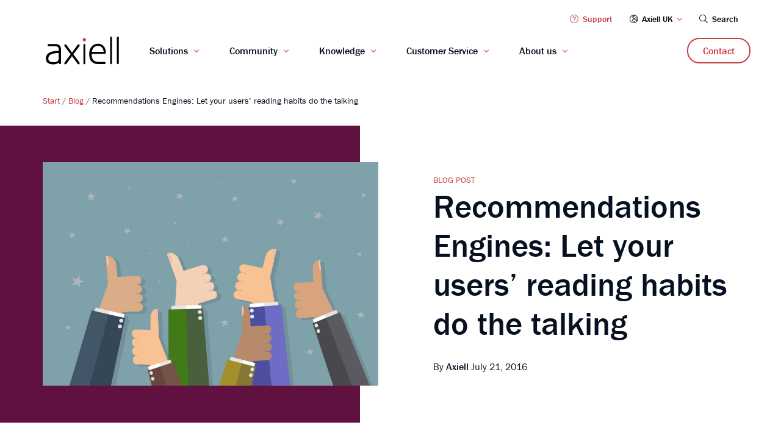

--- FILE ---
content_type: text/html; charset=UTF-8
request_url: https://www.axiell.com/uk/blog-post/recommendations-engines-let-your-users-reading-habits-do-the-talking/
body_size: 14793
content:
<!doctype html>
<html lang="en-US">

  <head>
  <meta charset="utf-8">
  <meta http-equiv="x-ua-compatible" content="ie=edge">
  <meta name="viewport" content="width=device-width, initial-scale=1">
  <meta name='robots' content='index, follow, max-image-preview:large, max-snippet:-1, max-video-preview:-1' />
	<style>img:is([sizes="auto" i], [sizes^="auto," i]) { contain-intrinsic-size: 3000px 1500px }</style>
	
	<!-- This site is optimized with the Yoast SEO plugin v24.9 - https://yoast.com/wordpress/plugins/seo/ -->
	<title>Recommendations Engines: Let your users’ reading habits do the talking - Axiell UK</title>
	<link rel="canonical" href="https://www.axiell.com/uk/blog-post/recommendations-engines-let-your-users-reading-habits-do-the-talking/" />
	<meta property="og:locale" content="en_US" />
	<meta property="og:type" content="article" />
	<meta property="og:title" content="Recommendations Engines: Let your users’ reading habits do the talking - Axiell UK" />
	<meta property="og:description" content="Crime writer, Ann Cleeves, shared memories of her trips to the local library with her..." />
	<meta property="og:url" content="https://www.axiell.com/uk/blog-post/recommendations-engines-let-your-users-reading-habits-do-the-talking/" />
	<meta property="og:site_name" content="Axiell UK" />
	<meta property="article:published_time" content="2016-07-21T00:00:00+00:00" />
	<meta property="article:modified_time" content="2019-05-20T12:59:25+00:00" />
	<meta property="og:image" content="https://wwwaxiellcom.cdn.triggerfish.cloud/uploads/sites/3/2019/05/81489609_thumbnail-1.jpg" />
	<meta property="og:image:width" content="2048" />
	<meta property="og:image:height" content="1470" />
	<meta property="og:image:type" content="image/jpeg" />
	<meta name="author" content="Axiell" />
	<meta name="twitter:card" content="summary_large_image" />
	<meta name="twitter:label1" content="Written by" />
	<meta name="twitter:data1" content="Axiell" />
	<meta name="twitter:label2" content="Est. reading time" />
	<meta name="twitter:data2" content="2 minutes" />
	<script type="application/ld+json" class="yoast-schema-graph">{"@context":"https://schema.org","@graph":[{"@type":"WebPage","@id":"https://www.axiell.com/uk/blog-post/recommendations-engines-let-your-users-reading-habits-do-the-talking/","url":"https://www.axiell.com/uk/blog-post/recommendations-engines-let-your-users-reading-habits-do-the-talking/","name":"Recommendations Engines: Let your users’ reading habits do the talking - Axiell UK","isPartOf":{"@id":"https://www.axiell.com/uk/#website"},"primaryImageOfPage":{"@id":"https://www.axiell.com/uk/blog-post/recommendations-engines-let-your-users-reading-habits-do-the-talking/#primaryimage"},"image":{"@id":"https://www.axiell.com/uk/blog-post/recommendations-engines-let-your-users-reading-habits-do-the-talking/#primaryimage"},"thumbnailUrl":"https://wwwaxiellcom.cdn.triggerfish.cloud/uploads/sites/3/2019/05/81489609_thumbnail-1.jpg","datePublished":"2016-07-21T00:00:00+00:00","dateModified":"2019-05-20T12:59:25+00:00","author":{"@id":"https://www.axiell.com/uk/#/schema/person/28a7125c12295d4cfcd43dbfcb395226"},"breadcrumb":{"@id":"https://www.axiell.com/uk/blog-post/recommendations-engines-let-your-users-reading-habits-do-the-talking/#breadcrumb"},"inLanguage":"en-US","potentialAction":[{"@type":"ReadAction","target":["https://www.axiell.com/uk/blog-post/recommendations-engines-let-your-users-reading-habits-do-the-talking/"]}]},{"@type":"ImageObject","inLanguage":"en-US","@id":"https://www.axiell.com/uk/blog-post/recommendations-engines-let-your-users-reading-habits-do-the-talking/#primaryimage","url":"https://wwwaxiellcom.cdn.triggerfish.cloud/uploads/sites/3/2019/05/81489609_thumbnail-1.jpg","contentUrl":"https://wwwaxiellcom.cdn.triggerfish.cloud/uploads/sites/3/2019/05/81489609_thumbnail-1.jpg","width":2048,"height":1470},{"@type":"WebSite","@id":"https://www.axiell.com/uk/#website","url":"https://www.axiell.com/uk/","name":"Axiell UK","description":"Solution Provider for Archives, Libraries and Museums","potentialAction":[{"@type":"SearchAction","target":{"@type":"EntryPoint","urlTemplate":"https://www.axiell.com/uk/?s={search_term_string}"},"query-input":{"@type":"PropertyValueSpecification","valueRequired":true,"valueName":"search_term_string"}}],"inLanguage":"en-US"},{"@type":"Person","@id":"https://www.axiell.com/uk/#/schema/person/28a7125c12295d4cfcd43dbfcb395226","name":"Axiell"}]}</script>
	<!-- / Yoast SEO plugin. -->


<link rel='dns-prefetch' href='//use.typekit.net' />
<link rel='dns-prefetch' href='//wwwaxiellcom.cdn.triggerfish.cloud' />
<style id='global-styles-inline-css' type='text/css'>
:root{--wp--preset--aspect-ratio--square: 1;--wp--preset--aspect-ratio--4-3: 4/3;--wp--preset--aspect-ratio--3-4: 3/4;--wp--preset--aspect-ratio--3-2: 3/2;--wp--preset--aspect-ratio--2-3: 2/3;--wp--preset--aspect-ratio--16-9: 16/9;--wp--preset--aspect-ratio--9-16: 9/16;--wp--preset--color--black: #000000;--wp--preset--color--cyan-bluish-gray: #abb8c3;--wp--preset--color--white: #ffffff;--wp--preset--color--pale-pink: #f78da7;--wp--preset--color--vivid-red: #cf2e2e;--wp--preset--color--luminous-vivid-orange: #ff6900;--wp--preset--color--luminous-vivid-amber: #fcb900;--wp--preset--color--light-green-cyan: #7bdcb5;--wp--preset--color--vivid-green-cyan: #00d084;--wp--preset--color--pale-cyan-blue: #8ed1fc;--wp--preset--color--vivid-cyan-blue: #0693e3;--wp--preset--color--vivid-purple: #9b51e0;--wp--preset--gradient--vivid-cyan-blue-to-vivid-purple: linear-gradient(135deg,rgba(6,147,227,1) 0%,rgb(155,81,224) 100%);--wp--preset--gradient--light-green-cyan-to-vivid-green-cyan: linear-gradient(135deg,rgb(122,220,180) 0%,rgb(0,208,130) 100%);--wp--preset--gradient--luminous-vivid-amber-to-luminous-vivid-orange: linear-gradient(135deg,rgba(252,185,0,1) 0%,rgba(255,105,0,1) 100%);--wp--preset--gradient--luminous-vivid-orange-to-vivid-red: linear-gradient(135deg,rgba(255,105,0,1) 0%,rgb(207,46,46) 100%);--wp--preset--gradient--very-light-gray-to-cyan-bluish-gray: linear-gradient(135deg,rgb(238,238,238) 0%,rgb(169,184,195) 100%);--wp--preset--gradient--cool-to-warm-spectrum: linear-gradient(135deg,rgb(74,234,220) 0%,rgb(151,120,209) 20%,rgb(207,42,186) 40%,rgb(238,44,130) 60%,rgb(251,105,98) 80%,rgb(254,248,76) 100%);--wp--preset--gradient--blush-light-purple: linear-gradient(135deg,rgb(255,206,236) 0%,rgb(152,150,240) 100%);--wp--preset--gradient--blush-bordeaux: linear-gradient(135deg,rgb(254,205,165) 0%,rgb(254,45,45) 50%,rgb(107,0,62) 100%);--wp--preset--gradient--luminous-dusk: linear-gradient(135deg,rgb(255,203,112) 0%,rgb(199,81,192) 50%,rgb(65,88,208) 100%);--wp--preset--gradient--pale-ocean: linear-gradient(135deg,rgb(255,245,203) 0%,rgb(182,227,212) 50%,rgb(51,167,181) 100%);--wp--preset--gradient--electric-grass: linear-gradient(135deg,rgb(202,248,128) 0%,rgb(113,206,126) 100%);--wp--preset--gradient--midnight: linear-gradient(135deg,rgb(2,3,129) 0%,rgb(40,116,252) 100%);--wp--preset--font-size--small: 13px;--wp--preset--font-size--medium: 20px;--wp--preset--font-size--large: 36px;--wp--preset--font-size--x-large: 42px;--wp--preset--spacing--20: 0.44rem;--wp--preset--spacing--30: 0.67rem;--wp--preset--spacing--40: 1rem;--wp--preset--spacing--50: 1.5rem;--wp--preset--spacing--60: 2.25rem;--wp--preset--spacing--70: 3.38rem;--wp--preset--spacing--80: 5.06rem;--wp--preset--shadow--natural: 6px 6px 9px rgba(0, 0, 0, 0.2);--wp--preset--shadow--deep: 12px 12px 50px rgba(0, 0, 0, 0.4);--wp--preset--shadow--sharp: 6px 6px 0px rgba(0, 0, 0, 0.2);--wp--preset--shadow--outlined: 6px 6px 0px -3px rgba(255, 255, 255, 1), 6px 6px rgba(0, 0, 0, 1);--wp--preset--shadow--crisp: 6px 6px 0px rgba(0, 0, 0, 1);}:where(body) { margin: 0; }.wp-site-blocks > .alignleft { float: left; margin-right: 2em; }.wp-site-blocks > .alignright { float: right; margin-left: 2em; }.wp-site-blocks > .aligncenter { justify-content: center; margin-left: auto; margin-right: auto; }:where(.is-layout-flex){gap: 0.5em;}:where(.is-layout-grid){gap: 0.5em;}.is-layout-flow > .alignleft{float: left;margin-inline-start: 0;margin-inline-end: 2em;}.is-layout-flow > .alignright{float: right;margin-inline-start: 2em;margin-inline-end: 0;}.is-layout-flow > .aligncenter{margin-left: auto !important;margin-right: auto !important;}.is-layout-constrained > .alignleft{float: left;margin-inline-start: 0;margin-inline-end: 2em;}.is-layout-constrained > .alignright{float: right;margin-inline-start: 2em;margin-inline-end: 0;}.is-layout-constrained > .aligncenter{margin-left: auto !important;margin-right: auto !important;}.is-layout-constrained > :where(:not(.alignleft):not(.alignright):not(.alignfull)){margin-left: auto !important;margin-right: auto !important;}body .is-layout-flex{display: flex;}.is-layout-flex{flex-wrap: wrap;align-items: center;}.is-layout-flex > :is(*, div){margin: 0;}body .is-layout-grid{display: grid;}.is-layout-grid > :is(*, div){margin: 0;}body{padding-top: 0px;padding-right: 0px;padding-bottom: 0px;padding-left: 0px;}a:where(:not(.wp-element-button)){text-decoration: underline;}:root :where(.wp-element-button, .wp-block-button__link){background-color: #32373c;border-width: 0;color: #fff;font-family: inherit;font-size: inherit;line-height: inherit;padding: calc(0.667em + 2px) calc(1.333em + 2px);text-decoration: none;}.has-black-color{color: var(--wp--preset--color--black) !important;}.has-cyan-bluish-gray-color{color: var(--wp--preset--color--cyan-bluish-gray) !important;}.has-white-color{color: var(--wp--preset--color--white) !important;}.has-pale-pink-color{color: var(--wp--preset--color--pale-pink) !important;}.has-vivid-red-color{color: var(--wp--preset--color--vivid-red) !important;}.has-luminous-vivid-orange-color{color: var(--wp--preset--color--luminous-vivid-orange) !important;}.has-luminous-vivid-amber-color{color: var(--wp--preset--color--luminous-vivid-amber) !important;}.has-light-green-cyan-color{color: var(--wp--preset--color--light-green-cyan) !important;}.has-vivid-green-cyan-color{color: var(--wp--preset--color--vivid-green-cyan) !important;}.has-pale-cyan-blue-color{color: var(--wp--preset--color--pale-cyan-blue) !important;}.has-vivid-cyan-blue-color{color: var(--wp--preset--color--vivid-cyan-blue) !important;}.has-vivid-purple-color{color: var(--wp--preset--color--vivid-purple) !important;}.has-black-background-color{background-color: var(--wp--preset--color--black) !important;}.has-cyan-bluish-gray-background-color{background-color: var(--wp--preset--color--cyan-bluish-gray) !important;}.has-white-background-color{background-color: var(--wp--preset--color--white) !important;}.has-pale-pink-background-color{background-color: var(--wp--preset--color--pale-pink) !important;}.has-vivid-red-background-color{background-color: var(--wp--preset--color--vivid-red) !important;}.has-luminous-vivid-orange-background-color{background-color: var(--wp--preset--color--luminous-vivid-orange) !important;}.has-luminous-vivid-amber-background-color{background-color: var(--wp--preset--color--luminous-vivid-amber) !important;}.has-light-green-cyan-background-color{background-color: var(--wp--preset--color--light-green-cyan) !important;}.has-vivid-green-cyan-background-color{background-color: var(--wp--preset--color--vivid-green-cyan) !important;}.has-pale-cyan-blue-background-color{background-color: var(--wp--preset--color--pale-cyan-blue) !important;}.has-vivid-cyan-blue-background-color{background-color: var(--wp--preset--color--vivid-cyan-blue) !important;}.has-vivid-purple-background-color{background-color: var(--wp--preset--color--vivid-purple) !important;}.has-black-border-color{border-color: var(--wp--preset--color--black) !important;}.has-cyan-bluish-gray-border-color{border-color: var(--wp--preset--color--cyan-bluish-gray) !important;}.has-white-border-color{border-color: var(--wp--preset--color--white) !important;}.has-pale-pink-border-color{border-color: var(--wp--preset--color--pale-pink) !important;}.has-vivid-red-border-color{border-color: var(--wp--preset--color--vivid-red) !important;}.has-luminous-vivid-orange-border-color{border-color: var(--wp--preset--color--luminous-vivid-orange) !important;}.has-luminous-vivid-amber-border-color{border-color: var(--wp--preset--color--luminous-vivid-amber) !important;}.has-light-green-cyan-border-color{border-color: var(--wp--preset--color--light-green-cyan) !important;}.has-vivid-green-cyan-border-color{border-color: var(--wp--preset--color--vivid-green-cyan) !important;}.has-pale-cyan-blue-border-color{border-color: var(--wp--preset--color--pale-cyan-blue) !important;}.has-vivid-cyan-blue-border-color{border-color: var(--wp--preset--color--vivid-cyan-blue) !important;}.has-vivid-purple-border-color{border-color: var(--wp--preset--color--vivid-purple) !important;}.has-vivid-cyan-blue-to-vivid-purple-gradient-background{background: var(--wp--preset--gradient--vivid-cyan-blue-to-vivid-purple) !important;}.has-light-green-cyan-to-vivid-green-cyan-gradient-background{background: var(--wp--preset--gradient--light-green-cyan-to-vivid-green-cyan) !important;}.has-luminous-vivid-amber-to-luminous-vivid-orange-gradient-background{background: var(--wp--preset--gradient--luminous-vivid-amber-to-luminous-vivid-orange) !important;}.has-luminous-vivid-orange-to-vivid-red-gradient-background{background: var(--wp--preset--gradient--luminous-vivid-orange-to-vivid-red) !important;}.has-very-light-gray-to-cyan-bluish-gray-gradient-background{background: var(--wp--preset--gradient--very-light-gray-to-cyan-bluish-gray) !important;}.has-cool-to-warm-spectrum-gradient-background{background: var(--wp--preset--gradient--cool-to-warm-spectrum) !important;}.has-blush-light-purple-gradient-background{background: var(--wp--preset--gradient--blush-light-purple) !important;}.has-blush-bordeaux-gradient-background{background: var(--wp--preset--gradient--blush-bordeaux) !important;}.has-luminous-dusk-gradient-background{background: var(--wp--preset--gradient--luminous-dusk) !important;}.has-pale-ocean-gradient-background{background: var(--wp--preset--gradient--pale-ocean) !important;}.has-electric-grass-gradient-background{background: var(--wp--preset--gradient--electric-grass) !important;}.has-midnight-gradient-background{background: var(--wp--preset--gradient--midnight) !important;}.has-small-font-size{font-size: var(--wp--preset--font-size--small) !important;}.has-medium-font-size{font-size: var(--wp--preset--font-size--medium) !important;}.has-large-font-size{font-size: var(--wp--preset--font-size--large) !important;}.has-x-large-font-size{font-size: var(--wp--preset--font-size--x-large) !important;}
:where(.wp-block-post-template.is-layout-flex){gap: 1.25em;}:where(.wp-block-post-template.is-layout-grid){gap: 1.25em;}
:where(.wp-block-columns.is-layout-flex){gap: 2em;}:where(.wp-block-columns.is-layout-grid){gap: 2em;}
:root :where(.wp-block-pullquote){font-size: 1.5em;line-height: 1.6;}
</style>
<link rel='stylesheet' id='sage/typekit-css' href='//use.typekit.net/ulm3ofn.css?ver=6.8' type='text/css' media='all' />
<link rel='stylesheet' id='sage/main.css-css' href='https://www.axiell.com/app/themes/axiell/dist/styles/main_bdbe8adb.css?ver=1.3' type='text/css' media='all' />
<link rel="EditURI" type="application/rsd+xml" title="RSD" href="https://www.axiell.com/uk/xmlrpc.php?rsd" />

<link rel='shortlink' href='https://www.axiell.com/uk/?p=9576' />
<link rel="alternate" title="oEmbed (JSON)" type="application/json+oembed" href="https://www.axiell.com/uk/wp-json/oembed/1.0/embed?url=https%3A%2F%2Fwww.axiell.com%2Fuk%2Fblog-post%2Frecommendations-engines-let-your-users-reading-habits-do-the-talking%2F" />
<link rel="alternate" title="oEmbed (XML)" type="text/xml+oembed" href="https://www.axiell.com/uk/wp-json/oembed/1.0/embed?url=https%3A%2F%2Fwww.axiell.com%2Fuk%2Fblog-post%2Frecommendations-engines-let-your-users-reading-habits-do-the-talking%2F&#038;format=xml" />
<!-- Stream WordPress user activity plugin v4.1.1 -->
<link rel="apple-touch-icon" sizes="180x180" href="https://www.axiell.com/app/themes/axiell/dist/images/favicons/apple-touch-icon_d4488336.png">
<link rel="icon" type="image/png" sizes="32x32" href="https://www.axiell.com/app/themes/axiell/dist/images/favicons/favicon-32x32_ab23d7d6.png">
<link rel="icon" type="image/png" sizes="16x16" href="https://www.axiell.com/app/themes/axiell/dist/images/favicons/favicon-16x16_f4465229.png">
<link rel="manifest" href="https://www.axiell.com/app/themes/axiell/dist/images/favicons/site_b9aa277f.webmanifest">
<link rel="mask-icon" href="https://www.axiell.com/app/themes/axiell/dist/images/favicons/safari-pinned-tab_393c7ed5.svg" color="#5bbad5">
<meta name="msapplication-TileColor" content="#ffffff">
<meta name="theme-color" content="#ffffff">
    <style>
        body {
            background-color: #fff;
        }
    </style>
    <script data-cookieconsent="ignore">
    window.dataLayer = window.dataLayer || [];
    function gtag() {
        dataLayer.push(arguments);
    }
    gtag("consent", "default", {
        ad_storage: "denied",
        analytics_storage: "denied",
        functionality_storage: "denied",
        personalization_storage: "denied",
        security_storage: "granted",
        wait_for_update: 2000,
    });
    gtag("set", "ads_data_redaction", true);
</script>
<!-- Google Tag Manager -->
<script data-cookieconsent="ignore">(function(w,d,s,l,i){w[l]=w[l]||[];w[l].push({'gtm.start':
new Date().getTime(),event:'gtm.js'});var f=d.getElementsByTagName(s)[0],
j=d.createElement(s),dl=l!='dataLayer'?'&l='+l:'';j.async=true;j.src=
'https://www.googletagmanager.com/gtm.js?id='+i+dl;f.parentNode.insertBefore(j,f);
})(window,document,'script','dataLayer','GTM-5R84B3P');</script>
<!-- End Google Tag Manager -->
<script id="Cookiebot" src="https://consent.cookiebot.com/uc.js" data-cbid="afb9839e-a02a-4e69-ad9b-616c4761c7e0" data-blockingmode="auto" type="text/javascript"></script>
</head>

  <body class="wp-singular post-template-default single single-post postid-9576 single-format-standard wp-theme-axiellresources recommendations-engines-let-your-users-reading-habits-do-the-talking is-preload app-data index-data singular-data single-data single-post-data single-post-recommendations-engines-let-your-users-reading-habits-do-the-talking-data">
    <!-- Google Tag Manager (noscript) -->
<noscript><iframe src="https://www.googletagmanager.com/ns.html?id=GTM-5R84B3P"
height="0" width="0" style="display:none;visibility:hidden"></iframe></noscript>
<!-- End Google Tag Manager (noscript) -->    <a class="bypass-link" href="#main-content">Skip to main content</a>
    
    
    <nav class="d-none d-lg-block nav-secondary nav-secondary--old-menu">
  <div class="container-fluid">
    <div class="row">
      <ul id="menu-secondary" class="col d-none d-lg-flex justify-content-end nav-secondary-list"><li id="menu-item-33" class="menu-item menu-item-type-custom menu-item-object-custom menu-item-33"><a target="_blank" rel="noopener noreferrer" href="https://customer.hornbill.com/axiell/"><i class="icon-question-circle"></i> Support</a></li>
<li class="position-relative nav-language-wrapper js-dropdown">
      <button class="icon-globe-europe btn-dropdown js-dropdown-btn">
      Axiell UK
    </button>

    <ul class="position-absolute bg-white dropdown">
              <li>
          <a
            href="https://www.axiell.com/?sl=GLOBAL"
            
            >
            Axiell Global
          </a>
        </li>
              <li>
          <a
            href="https://vitalrecords.axiell.com/?sl=GLOBAL"
            
            >
            Axiell Vital Records
          </a>
        </li>
              <li>
          <a
            href="https://www.axiell.com/cz/?sl=CZ"
            
            >
            Axiell Czech Republic
          </a>
        </li>
              <li>
          <a
            href="https://www.axiell.com/dk/?sl=DK"
            
            >
            Axiell Denmark
          </a>
        </li>
              <li>
          <a
            href="https://www.axiell.com/fi/?sl=FI"
            
            >
            Axiell Finland
          </a>
        </li>
              <li>
          <a
            href="https://www.axiell.com/fr/?sl=FR"
            
            >
            Axiell France
          </a>
        </li>
              <li>
          <a
            href="https://www.axiell.com/de/?sl=DE"
            
            >
            Axiell Germany
          </a>
        </li>
              <li>
          <a
            href="https://www.axiell.com/nl/?sl=NL"
            
            >
            Axiell Netherlands
          </a>
        </li>
              <li>
          <a
            href="https://www.axiell.com/no/?sl=NO"
            
            >
            Axiell Norway
          </a>
        </li>
              <li>
          <a
            href="https://www.axiell.com/se/?sl=SE"
            
            >
            Axiell Sweden
          </a>
        </li>
              <li>
          <a
            href="https://www.axiell.com/uk/?sl=GB"
             class="is-active"
            >
            Axiell UK
          </a>
        </li>
          </ul>
  </li>
<li class="position-relative header-search-wrapper">
  <button class="search-toggle js-search-toggle">
    <i class="icon-search"></i> Search
  </button>

  <form role="search" method="get" class="form-header-search" action="https://www.axiell.com/uk/">
    <label for="search-desktop" ><span class="sr-only">Search</span></label> 
      <input autocomplete="off" id="search-desktop" type="search" class="js-header-search-input" name="s" placeholder="Search" required>
    <button type="submit" class="icon-search"><span class="sr-only">Search</span></button>
  </form>
</li>
</ul>
    </div>
  </div>
</nav>


        
      <header class="site-header sticky-nav-bar menu-old">
  <div class="position-relative container-fluid h-100 site-header-inner">
    <div class="row h-100">
        <div class="d-flex align-items-center col">
          <a
    href="https://www.axiell.com/uk/"
    class="site-logo-link">
    <span class="sr-only">Go to Axiell UK home</span>
    <img
        src="https://www.axiell.com/app/themes/axiell/dist/images/logo_b3660c53.svg"
        class="site-logo-img"
        alt=""
        aria-hidden="true">
</a>

          
            
            
            
            
            <nav class="h-100 nav-primary"><ul id="menu-primary" class="d-none d-lg-flex h-100 nav-primary-list"><li id="menu-item-6623" class="menu-item menu-item-type-post_type menu-item-object-page menu-item-has-children h-100"><a title="Solutions" class="d-flex align-items-center h-100">Solutions</a><nav class="mega-menu bg-white bg-iron-light-before"><div class="container-fluid mega-menu-inner"><div class="row"><div class="col-12 mega-menu-col col-lg-4 col-xxl-3 pr-4 pr-lg-5 pb-3 mega-menu-col-left entry-content"><a
    class="d-block mb-3 h5"
    href="https://www.axiell.com/uk/solutions/"
    >
	    Solutions for
</a>
<article class="mb-2 card card-horizontal">

			<a
			class="d-lg-flex flex-wrap align-items-center entry-content card-inner"
			href="https://www.axiell.com/uk/solutions/library-software/"
			title="Libraries"
					>
	
			<figure class="card-image card-image-small">
			<img width="150" height="150" class="img-fluid img-square img-rounded lazyload" alt="Students discussing a book in library" decoding="async" loading="lazy" data-src="https://wwwaxiellcom.cdn.triggerfish.cloud/uploads/sites/3/2019/03/library-activities-150x150.jpg" data-srcset="https://wwwaxiellcom.cdn.triggerfish.cloud/uploads/sites/3/2019/03/library-activities-150x150.jpg 150w, https://wwwaxiellcom.cdn.triggerfish.cloud/uploads/sites/3/2019/03/library-activities-1024x1024.jpg 1024w, https://wwwaxiellcom.cdn.triggerfish.cloud/uploads/sites/3/2019/03/library-activities-768x768.jpg 768w, https://wwwaxiellcom.cdn.triggerfish.cloud/uploads/sites/3/2019/03/library-activities-300x300.jpg 300w" data-sizes="auto, (max-width: 150px) 100vw, 150px" />
		</figure>
	
	<div class="card-text">
					<h3 class="mb-1 h5 light">Libraries</h3>
		
					<p class="mb-0 h7">Manage the full operations of your library</p>
			</div>

			</a>
	
</article>
<article class="mb-2 card card-horizontal">

			<a
			class="d-lg-flex flex-wrap align-items-center entry-content card-inner"
			href="https://www.axiell.com/uk/solutions/museums/"
			title="Museums"
					>
	
			<figure class="card-image card-image-small">
			<img width="150" height="150" class="img-fluid img-square img-rounded lazyload" alt="Axiell employees at Natural History Museum" decoding="async" loading="lazy" data-src="https://wwwaxiellcom.cdn.triggerfish.cloud/uploads/sites/3/2019/03/museums-150x150.jpg" data-srcset="https://wwwaxiellcom.cdn.triggerfish.cloud/uploads/sites/3/2019/03/museums-150x150.jpg 150w, https://wwwaxiellcom.cdn.triggerfish.cloud/uploads/sites/3/2019/03/museums-1024x1024.jpg 1024w, https://wwwaxiellcom.cdn.triggerfish.cloud/uploads/sites/3/2019/03/museums-768x768.jpg 768w, https://wwwaxiellcom.cdn.triggerfish.cloud/uploads/sites/3/2019/03/museums-300x300.jpg 300w" data-sizes="auto, (max-width: 150px) 100vw, 150px" />
		</figure>
	
	<div class="card-text">
					<h3 class="mb-1 h5 light">Museums</h3>
		
					<p class="mb-0 h7">Care for and share your historical collections</p>
			</div>

			</a>
	
</article>
<article class="mb-2 card card-horizontal">

			<a
			class="d-lg-flex flex-wrap align-items-center entry-content card-inner"
			href="https://www.axiell.com/uk/solutions/schools/"
			title="Schools"
					>
	
			<figure class="card-image card-image-small">
			<img width="150" height="150" class="img-fluid img-square img-rounded lazyload" alt="Boy at school desk reading" decoding="async" loading="lazy" data-src="https://wwwaxiellcom.cdn.triggerfish.cloud/uploads/sites/3/2019/03/school-software-150x150.jpg" data-srcset="https://wwwaxiellcom.cdn.triggerfish.cloud/uploads/sites/3/2019/03/school-software-150x150.jpg 150w, https://wwwaxiellcom.cdn.triggerfish.cloud/uploads/sites/3/2019/03/school-software-1024x1024.jpg 1024w, https://wwwaxiellcom.cdn.triggerfish.cloud/uploads/sites/3/2019/03/school-software-768x768.jpg 768w, https://wwwaxiellcom.cdn.triggerfish.cloud/uploads/sites/3/2019/03/school-software-300x300.jpg 300w" data-sizes="auto, (max-width: 150px) 100vw, 150px" />
		</figure>
	
	<div class="card-text">
					<h3 class="mb-1 h5 light">Schools</h3>
		
					<p class="mb-0 h7">Encourage learning, reading and literacy</p>
			</div>

			</a>
	
</article>
<article class="mb-2 card card-horizontal">

			<a
			class="d-lg-flex flex-wrap align-items-center entry-content card-inner"
			href="https://www.axiell.com/uk/solutions/archiving-software/"
			title="Archives"
					>
	
			<figure class="card-image card-image-small">
			<img width="150" height="150" class="img-fluid img-square img-rounded lazyload" alt="Man searching archives" decoding="async" loading="lazy" data-src="https://wwwaxiellcom.cdn.triggerfish.cloud/uploads/sites/3/2019/03/archives-150x150.jpg" data-srcset="https://wwwaxiellcom.cdn.triggerfish.cloud/uploads/sites/3/2019/03/archives-150x150.jpg 150w, https://wwwaxiellcom.cdn.triggerfish.cloud/uploads/sites/3/2019/03/archives-1024x1024.jpg 1024w, https://wwwaxiellcom.cdn.triggerfish.cloud/uploads/sites/3/2019/03/archives-768x768.jpg 768w, https://wwwaxiellcom.cdn.triggerfish.cloud/uploads/sites/3/2019/03/archives-300x300.jpg 300w" data-sizes="auto, (max-width: 150px) 100vw, 150px" />
		</figure>
	
	<div class="card-text">
					<h3 class="mb-1 h5 light">Archives</h3>
		
					<p class="mb-0 h7">Manage, protect and share your archives</p>
			</div>

			</a>
	
</article>
</div><div class="col-12 mega-menu-col col-lg-8 col-xxl-9 bg-white mega-menu-col-right js-mega-menu-col-right"><ul class="row mx-0 menu"><li id="menu-item-3557" class="menu-item menu-item-type-custom menu-item-object-custom menu-item-has-children d-none"><a title="Solutions for" href="#" class="w-100">Solutions for</a><ul class="sub-menu"><li id="menu-item-3466" class="menu-item menu-item-type-post_type menu-item-object-page menu-item-has-children"><a title="Libraries" href="https://www.axiell.com/uk/solutions/library-software/">Libraries</a></li><li id="menu-item-7038" class="menu-item menu-item-type-post_type menu-item-object-page menu-item-has-children"><a title="Museums" href="https://www.axiell.com/uk/solutions/museums/">Museums</a></li><li id="menu-item-7040" class="menu-item menu-item-type-post_type menu-item-object-page menu-item-has-children"><a title="Schools" href="https://www.axiell.com/uk/solutions/schools/">Schools</a></li><li id="menu-item-7042" class="menu-item menu-item-type-post_type menu-item-object-page"><a title="Archives" href="https://www.axiell.com/uk/solutions/archiving-software/">Archives</a></li></ul></li><li id="menu-item-3525" class="menu-item menu-item-type-custom menu-item-object-custom menu-item-has-children col-12 col-lg-6 col-xl-4 mb-3 depth-1 depth-one-0"><a title="Looking for" href="#" class="w-100">
                        <img
                            class="mr-2"
                            src="https://wwwaxiellcom.cdn.triggerfish.cloud/uploads/sites/3/2019/03/looking-for-red.svg"
                            alt="looking-for-red"
                        />Looking for</a><ul class="sub-menu"><li id="menu-item-4158" class="menu-item menu-item-type-post_type menu-item-object-page"><a title="Encourage reading" href="https://www.axiell.com/uk/solutions/encourage-reading/"><h6 class="mb-1">Encourage reading</h6><p class="h7 mb-3">Increase literacy and encourage reading</p></a></li><li id="menu-item-449" class="menu-item menu-item-type-post_type menu-item-object-page"><a title="Manage your collections" href="https://www.axiell.com/uk/solutions/collection-management/"><h6 class="mb-1">Manage your collections</h6><p class="h7 mb-3">Effectively care for and control your institutions’ collections</p></a></li><li id="menu-item-4159" class="menu-item menu-item-type-post_type menu-item-object-page"><a title="Engage the public and visitors" href="https://www.axiell.com/uk/solutions/engage-the-public-visitors/"><h6 class="mb-1">Engage the public and visitors</h6><p class="h7 mb-3">Increase your public engagement both online and in person</p></a></li><li id="menu-item-12783" class="menu-item menu-item-type-custom menu-item-object-custom"><a title="Manage digital assets" href="https://www.axiell.com/uk/solutions/product/axiell-dams-powered-by-piction/"><h6 class="mb-1">Manage digital assets</h6><p class="h7 mb-3">Organise, share and protect your digital assets</p></a></li><li id="menu-item-4160" class="menu-item menu-item-type-post_type menu-item-object-page"><a title="Facilitate research" href="https://www.axiell.com/uk/solutions/facilitate-research/"><h6 class="mb-1">Facilitate research</h6><p class="h7 mb-3">Develop useful resources for researchers</p></a></li><li id="menu-item-4161" class="menu-item menu-item-type-post_type menu-item-object-page"><a title="Improve learning" href="https://www.axiell.com/uk/solutions/improve-learning/"><h6 class="mb-1">Improve learning</h6><p class="h7 mb-3">Facilitate education and learning programs</p></a></li></ul></li><li id="menu-item-3529" class="menu-item menu-item-type-custom menu-item-object-custom menu-item-has-children col-12 col-lg-6 col-xl-4 mb-3 depth-1 depth-one-1"><a title="Products" href="#" class="w-100">
                        <img
                            class="mr-2"
                            src="https://wwwaxiellcom.cdn.triggerfish.cloud/uploads/sites/3/2019/03/products-red.svg"
                            alt="products-red"
                        />Products</a><ul class="sub-menu"><li id="menu-item-4737" class="menu-item menu-item-type-post_type menu-item-object-product"><a title="Axiell Collections" href="https://www.axiell.com/uk/solutions/product/axiell-collections/"><h6 class="mb-1">Axiell Collections</h6><p class="h7 mb-3">Web-based collections management software</p></a></li><li id="menu-item-8702" class="menu-item menu-item-type-post_type menu-item-object-product"><a title="Spark" href="https://www.axiell.com/uk/solutions/product/spark/"><h6 class="mb-1">Spark</h6><p class="h7 mb-3">Cloud based library management platform</p></a></li><li id="menu-item-5696" class="menu-item menu-item-type-post_type menu-item-object-product"><a title="Arena" href="https://www.axiell.com/uk/solutions/product/arena/"><h6 class="mb-1">Arena</h6><p class="h7 mb-3">Online content publishing software</p></a></li><li id="menu-item-12612" class="menu-item menu-item-type-custom menu-item-object-custom"><a title="WeLib" href="https://www.axiell.com/uk/solutions/product/welib/"><h6 class="mb-1">WeLib</h6><p class="h7 mb-3">Forward thinking library systems for the modern school</p></a></li><li id="menu-item-13580" class="menu-item menu-item-type-custom menu-item-object-custom"><a title="CultureConnect" href="https://www.axiell.com/uk/solutions/product/cultureconnect/"><h6 class="mb-1">CultureConnect</h6><p class="h7 mb-3">Digital engagement platform</p></a></li><li id="menu-item-12782" class="menu-item menu-item-type-custom menu-item-object-custom"><a title="Axiell DAMS - Powered by Piction" href="https://www.axiell.com/uk/solutions/product/axiell-dams-powered-by-piction/"><h6 class="mb-1">Axiell DAMS &#8211; Powered by Piction</h6><p class="h7 mb-3">Digital asset management for museums and archives</p></a></li><li id="menu-item-14510" class="menu-item menu-item-type-custom menu-item-object-custom"><a title="EMu" href="https://www.axiell.com/uk/solutions/product/emu/"><h6 class="mb-1">EMu</h6><p class="h7 mb-3">Multidisciplinary collections management system</p></a></li><li id="menu-item-13312" class="menu-item menu-item-type-custom menu-item-object-custom"><a title="V-Smart" href="https://www.axiell.com/uk/solutions/product/v-smart/"><h6 class="mb-1">V-Smart</h6><p class="h7 mb-3">Integrated library system</p></a></li><li id="menu-item-5862" class="overview menu-item menu-item-type-custom menu-item-object-custom"><a title="All products" href="https://www.axiell.com/uk/solutions/product/">All products</a></li></ul></li><li id="menu-item-3532" class="menu-item menu-item-type-custom menu-item-object-custom menu-item-has-children col-12 col-lg-6 col-xl-4 mb-3 depth-1 depth-one-2"><a title="Services" href="#" class="w-100">
                        <img
                            class="mr-2"
                            src="https://wwwaxiellcom.cdn.triggerfish.cloud/uploads/sites/3/2019/03/more-red.svg"
                            alt="more-red"
                        />Services</a><ul class="sub-menu"><li id="menu-item-5690" class="menu-item menu-item-type-post_type menu-item-object-page"><a title="Hosting &#038; Servers" href="https://www.axiell.com/uk/solutions/hosting-servers/">Hosting &#038; Servers</a></li><li id="menu-item-494" class="menu-item menu-item-type-post_type menu-item-object-page"><a title="Consultancy" href="https://www.axiell.com/uk/solutions/consultancy/">Consultancy</a></li><li id="menu-item-5693" class="menu-item menu-item-type-post_type menu-item-object-page"><a title="Implementation" href="https://www.axiell.com/uk/solutions/implementation/">Implementation</a></li><li id="menu-item-4164" class="menu-item menu-item-type-post_type menu-item-object-page"><a title="Data management" href="https://www.axiell.com/uk/solutions/data-management/">Data management</a></li><li id="menu-item-8690" class="menu-item menu-item-type-post_type menu-item-object-page"><a title="Library Managed Services" href="https://www.axiell.com/uk/library-managed-services/">Library Managed Services</a></li></ul></li><li id="menu-item-3531" class="menu-item menu-item-type-custom menu-item-object-custom menu-item-has-children col-12 col-lg-6 col-xl-4 mb-3 depth-1 depth-one-3"><a title="More" href="#" class="w-100">
                        <img
                            class="mr-2"
                            src="https://wwwaxiellcom.cdn.triggerfish.cloud/uploads/sites/3/2019/03/more-red.svg"
                            alt="more-red"
                        />More</a><ul class="sub-menu"><li id="menu-item-15692" class="menu-item menu-item-type-custom menu-item-object-custom"><a title="Axiell AI" href="https://www.axiell.com/uk/solutions/product/ai-for-museums-and-archives/">Axiell AI</a></li><li id="menu-item-13109" class="menu-item menu-item-type-custom menu-item-object-custom"><a title="Axiell Flow" href="https://www.axiell.com/uk/solutions/product/axiell-flow/">Axiell Flow</a></li><li id="menu-item-4734" class="menu-item menu-item-type-post_type menu-item-object-product"><a title="Axiell Move" href="https://www.axiell.com/uk/solutions/product/axiell-move/">Axiell Move</a></li><li id="menu-item-8700" class="menu-item menu-item-type-post_type menu-item-object-product"><a title="CalmView" href="https://www.axiell.com/uk/solutions/product/calmview-5/">CalmView</a></li><li id="menu-item-12613" class="menu-item menu-item-type-custom menu-item-object-custom"><a title="SLS" href="https://www.axiell.com/uk/solutions/product/schools-library-service-sls/">SLS</a></li><li id="menu-item-13313" class="menu-item menu-item-type-custom menu-item-object-custom"><a title="Iguana" href="https://www.axiell.com/uk/solutions/product/iguana/">Iguana</a></li><li id="menu-item-13315" class="menu-item menu-item-type-custom menu-item-object-custom"><a title="V-Insight" href="https://www.axiell.com/uk/solutions/product/v-insight/">V-Insight</a></li><li id="menu-item-4165" class="menu-item menu-item-type-post_type menu-item-object-page"><a title="Why partner with Axiell" href="https://www.axiell.com/uk/about-us/why-work-with-axiell/">Why partner with Axiell</a></li></ul></li></ul></div></div></div></nav></li><li id="menu-item-6624" class="menu-item menu-item-type-post_type menu-item-object-page menu-item-has-children h-100"><a title="Community" class="d-flex align-items-center h-100">Community</a><nav class="mega-menu bg-white"><div class="container-fluid mega-menu-inner"><div class="row"><div class="col-12 mega-menu-col col-lg-4 col-xxl-3 pr-4 pr-lg-5 pb-3 mega-menu-col-left entry-content"><h3>Community</h3>
<p>Customers, content and stories from our user community</p>
</div><div class="col-12 col-lg-8 col-xxl-9 bg-white mega-menu-col"><ul class="row mx-0 menu"><ul class="column-wrap sub-menu col-12 col-lg-6 col-xl-4 mb-3 mt-1"><li id="menu-item-4152" class="menu-item menu-item-type-post_type menu-item-object-page mb-3 depth-1 depth-one-4"><a title="Events" href="https://www.axiell.com/uk/community/events/" class="w-100"><h6 class="mb-1">Events</h6><p class="h7 mb-3">Join us and other users at upcoming events</p></a></li><li id="menu-item-4153" class="menu-item menu-item-type-post_type menu-item-object-page mb-3 depth-1 depth-one-5"><a title="Customer stories" href="https://www.axiell.com/uk/community/customer-stories/" class="w-100"><h6 class="mb-1">Customer stories</h6><p class="h7 mb-3">Success stories and projects from our user community</p></a></li></ul><ul class="column-wrap sub-menu col-12 col-lg-6 col-xl-4 mb-3 mt-1"><li id="menu-item-8705" class="menu-item menu-item-type-post_type menu-item-object-page mb-3 depth-1 depth-one-6"><a title="Partners" href="https://www.axiell.com/uk/partners/" class="w-100"><h6 class="mb-1">Partners</h6><p class="h7 mb-3">Partners we work with</p></a></li></ul></ul></div></div></div></nav></li><li id="menu-item-6625" class="menu-item menu-item-type-post_type menu-item-object-page menu-item-has-children h-100"><a title="Knowledge" class="d-flex align-items-center h-100">Knowledge</a><nav class="mega-menu bg-white"><div class="container-fluid mega-menu-inner"><div class="row"><div class="col-12 mega-menu-col col-lg-4 col-xxl-3 pr-4 pr-lg-5 pb-3 mega-menu-col-left entry-content"><h3>Knowledge</h3>
<p>Explore our information resources</p>
</div><div class="col-12 col-lg-8 col-xxl-9 bg-white mega-menu-col"><ul class="row mx-0 menu"><ul class="column-wrap sub-menu col-12 col-lg-6 col-xl-4 mb-3 mt-1"><li id="menu-item-694" class="menu-item menu-item-type-post_type menu-item-object-page current_page_parent mb-3 depth-1 depth-one-7"><a title="Blog" href="https://www.axiell.com/uk/knowledge/blog/" class="w-100"><h6 class="mb-1">Blog</h6><p class="h7 mb-3">Advice, expertise and news from Axiell</p></a></li><li id="menu-item-4659" class="menu-item menu-item-type-post_type menu-item-object-page mb-3 depth-1 depth-one-8"><a title="Support Resources &amp; Documentation" href="https://www.axiell.com/uk/support-resources/" class="w-100"><h6 class="mb-1">Support Resources &#038; Documentation</h6><p class="h7 mb-3">Product guides, user help and documentation for your software</p></a></li><li id="menu-item-695" class="menu-item menu-item-type-post_type menu-item-object-page mb-3 depth-1 depth-one-9"><a title="Training Courses" href="https://www.axiell.com/uk/knowledge/courses/" class="w-100"><h6 class="mb-1">Training Courses</h6><p class="h7 mb-3">Professional development and software training</p></a></li></ul><ul class="column-wrap sub-menu col-12 col-lg-6 col-xl-4 mb-3 mt-1"><li id="menu-item-16234" class="menu-item menu-item-type-post_type menu-item-object-page mb-3 depth-1 depth-one-10"><a title="Webinars" href="https://www.axiell.com/uk/axiell-webinars/" class="w-100"><h6 class="mb-1">Webinars</h6><p class="h7 mb-3">Get up to speed with the latest software updates, expert tips and new product insights</p></a></li><li id="menu-item-4658" class="menu-item menu-item-type-post_type menu-item-object-page mb-3 depth-1 depth-one-11"><a title="Reports &amp; White Papers" href="https://www.axiell.com/uk/knowledge/reports-white-papers/" class="w-100"><h6 class="mb-1">Reports &#038; White Papers</h6><p class="h7 mb-3">Industry research and reports</p></a></li><li id="menu-item-14780" class="menu-item menu-item-type-post_type menu-item-object-page mb-3 depth-1 depth-one-12"><a title="Grant Hub" href="https://www.axiell.com/uk/grant-hub/" class="w-100"><h6 class="mb-1">Grant Hub</h6><p class="h7 mb-3">Grant support for Galleries, Libraries, Archives and Museums</p></a></li></ul></ul></div></div></div></nav></li><li id="menu-item-6636" class="menu-item menu-item-type-post_type menu-item-object-page menu-item-has-children h-100"><a title="Customer Service" class="d-flex align-items-center h-100">Customer Service</a><nav class="mega-menu bg-white"><div class="container-fluid mega-menu-inner"><div class="row"><div class="col-12 mega-menu-col col-lg-4 col-xxl-3 pr-4 pr-lg-5 pb-3 mega-menu-col-left entry-content"><h3>Customer Service</h3>
<p>Resources, help and support for customers</p>
</div><div class="col-12 col-lg-8 col-xxl-9 bg-white mega-menu-col"><ul class="row mx-0 menu"><ul class="column-wrap sub-menu col-12 col-lg-6 col-xl-4 mb-3 mt-1"><li id="menu-item-4512" class="menu-item menu-item-type-custom menu-item-object-custom mb-3 depth-1 depth-one-13"><a title="Customer Service Portal" target="_blank" rel="noopener noreferrer" href="https://customer.hornbill.com/axiell/" class="w-100"><h6 class="mb-1">Customer Service Portal</h6><p class="h7 mb-3">Log support tickets, browse FAQs and manage all your customer support needs</p></a></li><li id="menu-item-4509" class="menu-item menu-item-type-post_type menu-item-object-page mb-3 depth-1 depth-one-14"><a title="Support Resources &amp; Documentation" href="https://www.axiell.com/uk/support-resources/" class="w-100"><h6 class="mb-1">Support Resources &#038; Documentation</h6><p class="h7 mb-3">Product guides, user help and documentation for your software</p></a></li><li id="menu-item-4715" class="menu-item menu-item-type-post_type menu-item-object-page mb-3 depth-1 depth-one-15"><a title="Contact support" href="https://www.axiell.com/uk/support-resources/contact-support/" class="w-100"><h6 class="mb-1">Contact support</h6><p class="h7 mb-3">Contact information to our support teams</p></a></li></ul><ul class="column-wrap sub-menu col-12 col-lg-6 col-xl-4 mb-3 mt-1"><li id="menu-item-4150" class="menu-item menu-item-type-post_type menu-item-object-page mb-3 depth-1 depth-one-16"><a title="Training Courses" href="https://www.axiell.com/uk/knowledge/courses/" class="w-100"><h6 class="mb-1">Training Courses</h6><p class="h7 mb-3">Professional development and software training</p></a></li><li id="menu-item-16235" class="menu-item menu-item-type-post_type menu-item-object-page mb-3 depth-1 depth-one-17"><a title="Webinars" href="https://www.axiell.com/uk/axiell-webinars/" class="w-100"><h6 class="mb-1">Webinars</h6><p class="h7 mb-3">Explore the latest webinars for your software</p></a></li><li id="menu-item-4151" class="menu-item menu-item-type-post_type menu-item-object-page mb-3 depth-1 depth-one-18"><a title="Consultation" href="https://www.axiell.com/uk/solutions/consultancy/" class="w-100"><h6 class="mb-1">Consultation</h6><p class="h7 mb-3">Consultation to help optimize your systems</p></a></li></ul><ul class="column-wrap sub-menu col-12 col-lg-6 col-xl-4 mb-3 mt-1"><li id="menu-item-12156" class="menu-item menu-item-type-post_type menu-item-object-page mb-3 depth-1 depth-one-19"><a title="Working From Home" href="https://www.axiell.com/uk/support-resources/working-from-home/" class="w-100"><h6 class="mb-1">Working From Home</h6><p class="h7 mb-3">Useful resources for home and remote workers</p></a></li></ul></ul></div></div></div></nav></li><li id="menu-item-6626" class="menu-item menu-item-type-post_type menu-item-object-page menu-item-has-children h-100"><a title="About us" class="d-flex align-items-center h-100">About us</a><nav class="mega-menu bg-white"><div class="container-fluid mega-menu-inner"><div class="row"><div class="col-12 mega-menu-col col-lg-4 col-xxl-3 pr-4 pr-lg-5 pb-3 mega-menu-col-left entry-content"><h3>About us</h3>
<p>Who we are and what we care about</p>
</div><div class="col-12 col-lg-8 col-xxl-9 bg-white mega-menu-col"><ul class="row mx-0 menu"><ul class="column-wrap sub-menu col-12 col-lg-6 col-xl-4 mb-3 mt-1"><li id="menu-item-780" class="menu-item menu-item-type-post_type menu-item-object-page mb-3 depth-1 depth-one-20"><a title="Who we are" href="https://www.axiell.com/uk/about-us/who-we-are/" class="w-100">Who we are</a></li><li id="menu-item-3734" class="menu-item menu-item-type-post_type menu-item-object-page mb-3 depth-1 depth-one-21"><a title="Our history" href="https://www.axiell.com/uk/about-us/our-history/" class="w-100">Our history</a></li><li id="menu-item-3736" class="menu-item menu-item-type-post_type menu-item-object-page mb-3 depth-1 depth-one-22"><a title="Why partner with Axiell" href="https://www.axiell.com/uk/about-us/why-work-with-axiell/" class="w-100">Why partner with Axiell</a></li></ul><ul class="column-wrap sub-menu col-12 col-lg-6 col-xl-4 mb-3 mt-1"><li id="menu-item-4654" class="menu-item menu-item-type-post_type menu-item-object-page mb-3 depth-1 depth-one-23"><a title="Co-workers" href="https://www.axiell.com/uk/about-us/co-workers/" class="w-100">Co-workers</a></li><li id="menu-item-4723" class="menu-item menu-item-type-post_type menu-item-object-page mb-3 depth-1 depth-one-24"><a title="Group management team" href="https://www.axiell.com/uk/about-us/group-management-team/" class="w-100">Group management team</a></li><li id="menu-item-4603" class="menu-item menu-item-type-custom menu-item-object-custom mb-3 depth-1 depth-one-25"><a title="Careers" target="_blank" rel="noopener noreferrer" href="https://careers.axiell.com" class="w-100">Careers</a></li></ul><ul class="column-wrap sub-menu col-12 col-lg-6 col-xl-4 mb-3 mt-1"><li id="menu-item-697" class="menu-item menu-item-type-post_type menu-item-object-page mb-3 depth-1 depth-one-26"><a title="Contact" href="https://www.axiell.com/uk/about-us/contact/" class="w-100">Contact</a></li></ul></ul></div></div></div></nav></li></ul></nav>
        </div>
        <div class="d-flex align-items-center">
          
                      <a href="https://www.axiell.com/uk/about-us/contact/" class="btn btn-primary btn-md btn-circle ml-3" target="_self">
              Contact
            </a>
          
          <button class="d-inline-flex d-lg-none position-relative hamburger js-off-canvas-toggle">
            <span class="sr-only js-hamburger-label">Open hamburger menu</span>
            <span class="line"></span>
          </button>
        </div>
      </div>
    </div>
  </div>

  <nav class="nav-off-canvas">
  <div class="nav-off-canvas-inner">
    <ul id="nav-off-canvas-primary" class="menu"><li id="menu-item-6623" class="menu-item menu-item-type-post_type menu-item-object-page menu-item-has-children menu-item-6623"><a href="https://www.axiell.com/uk/solutions/">Solutions</a>
<ul class="sub-menu">
	<li id="menu-item-3557" class="menu-item menu-item-type-custom menu-item-object-custom menu-item-has-children menu-item-3557"><a href="#">Solutions for</a>
	<ul class="sub-menu">
		<li id="menu-item-3466" class="menu-item menu-item-type-post_type menu-item-object-page menu-item-has-children menu-item-3466"><a href="https://www.axiell.com/uk/solutions/library-software/">Libraries</a>
		<ul class="sub-menu">
			<li id="menu-item-7047" class="menu-item menu-item-type-post_type menu-item-object-page menu-item-7047"><a href="https://www.axiell.com/uk/solutions/public-libraries/">Public libraries</a></li>
			<li id="menu-item-412" class="menu-item menu-item-type-post_type menu-item-object-page menu-item-412"><a href="https://www.axiell.com/uk/solutions/special-library-software/">Special libraries</a></li>
		</ul>
</li>
		<li id="menu-item-7038" class="menu-item menu-item-type-post_type menu-item-object-page menu-item-has-children menu-item-7038"><a href="https://www.axiell.com/uk/solutions/museums/">Museums</a>
		<ul class="sub-menu">
			<li id="menu-item-7044" class="menu-item menu-item-type-post_type menu-item-object-page menu-item-7044"><a href="https://www.axiell.com/uk/solutions/historical-arts-collections/">Historical &#038; Arts Collections</a></li>
			<li id="menu-item-7045" class="menu-item menu-item-type-post_type menu-item-object-page menu-item-7045"><a href="https://www.axiell.com/uk/solutions/moving-image-collections/">Moving Image Collections</a></li>
			<li id="menu-item-7046" class="menu-item menu-item-type-post_type menu-item-object-page menu-item-7046"><a href="https://www.axiell.com/uk/solutions/natural-history-collections/">Natural History Collections</a></li>
		</ul>
</li>
		<li id="menu-item-7040" class="menu-item menu-item-type-post_type menu-item-object-page menu-item-has-children menu-item-7040"><a href="https://www.axiell.com/uk/solutions/schools/">Schools</a>
		<ul class="sub-menu">
			<li id="menu-item-7041" class="menu-item menu-item-type-post_type menu-item-object-page menu-item-7041"><a href="https://www.axiell.com/uk/solutions/school-library-software/">School libraries</a></li>
			<li id="menu-item-7048" class="menu-item menu-item-type-post_type menu-item-object-page menu-item-7048"><a href="https://www.axiell.com/uk/solutions/universities/">Universities</a></li>
		</ul>
</li>
		<li id="menu-item-7042" class="menu-item menu-item-type-post_type menu-item-object-page menu-item-7042"><a href="https://www.axiell.com/uk/solutions/archiving-software/">Archives</a></li>
	</ul>
</li>
	<li id="menu-item-3525" class="menu-item menu-item-type-custom menu-item-object-custom menu-item-has-children menu-item-3525"><a href="#">Looking for</a>
	<ul class="sub-menu">
		<li id="menu-item-4158" class="menu-item menu-item-type-post_type menu-item-object-page menu-item-4158"><a href="https://www.axiell.com/uk/solutions/encourage-reading/">Encourage reading</a></li>
		<li id="menu-item-449" class="menu-item menu-item-type-post_type menu-item-object-page menu-item-449"><a href="https://www.axiell.com/uk/solutions/collection-management/">Manage your collections</a></li>
		<li id="menu-item-4159" class="menu-item menu-item-type-post_type menu-item-object-page menu-item-4159"><a href="https://www.axiell.com/uk/solutions/engage-the-public-visitors/">Engage the public and visitors</a></li>
		<li id="menu-item-12783" class="menu-item menu-item-type-custom menu-item-object-custom menu-item-12783"><a href="https://www.axiell.com/uk/solutions/product/axiell-dams-powered-by-piction/">Manage digital assets</a></li>
		<li id="menu-item-4160" class="menu-item menu-item-type-post_type menu-item-object-page menu-item-4160"><a href="https://www.axiell.com/uk/solutions/facilitate-research/">Facilitate research</a></li>
		<li id="menu-item-4161" class="menu-item menu-item-type-post_type menu-item-object-page menu-item-4161"><a href="https://www.axiell.com/uk/solutions/improve-learning/">Improve learning</a></li>
	</ul>
</li>
	<li id="menu-item-3529" class="menu-item menu-item-type-custom menu-item-object-custom menu-item-has-children menu-item-3529"><a href="#">Products</a>
	<ul class="sub-menu">
		<li id="menu-item-4737" class="menu-item menu-item-type-post_type menu-item-object-product menu-item-4737"><a href="https://www.axiell.com/uk/solutions/product/axiell-collections/">Axiell Collections</a></li>
		<li id="menu-item-8702" class="menu-item menu-item-type-post_type menu-item-object-product menu-item-8702"><a href="https://www.axiell.com/uk/solutions/product/spark/">Spark</a></li>
		<li id="menu-item-5696" class="menu-item menu-item-type-post_type menu-item-object-product menu-item-5696"><a href="https://www.axiell.com/uk/solutions/product/arena/">Arena</a></li>
		<li id="menu-item-12612" class="menu-item menu-item-type-custom menu-item-object-custom menu-item-12612"><a href="https://www.axiell.com/uk/solutions/product/welib/">WeLib</a></li>
		<li id="menu-item-13580" class="menu-item menu-item-type-custom menu-item-object-custom menu-item-13580"><a href="https://www.axiell.com/uk/solutions/product/cultureconnect/">CultureConnect</a></li>
		<li id="menu-item-12782" class="menu-item menu-item-type-custom menu-item-object-custom menu-item-12782"><a href="https://www.axiell.com/uk/solutions/product/axiell-dams-powered-by-piction/">Axiell DAMS &#8211; Powered by Piction</a></li>
		<li id="menu-item-14510" class="menu-item menu-item-type-custom menu-item-object-custom menu-item-14510"><a href="https://www.axiell.com/uk/solutions/product/emu/">EMu</a></li>
		<li id="menu-item-13312" class="menu-item menu-item-type-custom menu-item-object-custom menu-item-13312"><a href="https://www.axiell.com/uk/solutions/product/v-smart/">V-Smart</a></li>
		<li id="menu-item-5862" class="overview menu-item menu-item-type-custom menu-item-object-custom menu-item-5862"><a href="https://www.axiell.com/uk/solutions/product/">All products</a></li>
	</ul>
</li>
	<li id="menu-item-3532" class="menu-item menu-item-type-custom menu-item-object-custom menu-item-has-children menu-item-3532"><a href="#">Services</a>
	<ul class="sub-menu">
		<li id="menu-item-5690" class="menu-item menu-item-type-post_type menu-item-object-page menu-item-5690"><a href="https://www.axiell.com/uk/solutions/hosting-servers/">Hosting &#038; Servers</a></li>
		<li id="menu-item-494" class="menu-item menu-item-type-post_type menu-item-object-page menu-item-494"><a href="https://www.axiell.com/uk/solutions/consultancy/">Consultancy</a></li>
		<li id="menu-item-5693" class="menu-item menu-item-type-post_type menu-item-object-page menu-item-5693"><a href="https://www.axiell.com/uk/solutions/implementation/">Implementation</a></li>
		<li id="menu-item-4164" class="menu-item menu-item-type-post_type menu-item-object-page menu-item-4164"><a href="https://www.axiell.com/uk/solutions/data-management/">Data management</a></li>
		<li id="menu-item-8690" class="menu-item menu-item-type-post_type menu-item-object-page menu-item-8690"><a href="https://www.axiell.com/uk/library-managed-services/">Library Managed Services</a></li>
	</ul>
</li>
	<li id="menu-item-3531" class="menu-item menu-item-type-custom menu-item-object-custom menu-item-has-children menu-item-3531"><a href="#">More</a>
	<ul class="sub-menu">
		<li id="menu-item-15692" class="menu-item menu-item-type-custom menu-item-object-custom menu-item-15692"><a href="https://www.axiell.com/uk/solutions/product/ai-for-museums-and-archives/">Axiell AI</a></li>
		<li id="menu-item-13109" class="menu-item menu-item-type-custom menu-item-object-custom menu-item-13109"><a href="https://www.axiell.com/uk/solutions/product/axiell-flow/">Axiell Flow</a></li>
		<li id="menu-item-4734" class="menu-item menu-item-type-post_type menu-item-object-product menu-item-4734"><a href="https://www.axiell.com/uk/solutions/product/axiell-move/">Axiell Move</a></li>
		<li id="menu-item-8700" class="menu-item menu-item-type-post_type menu-item-object-product menu-item-8700"><a href="https://www.axiell.com/uk/solutions/product/calmview-5/">CalmView</a></li>
		<li id="menu-item-12613" class="menu-item menu-item-type-custom menu-item-object-custom menu-item-12613"><a href="https://www.axiell.com/uk/solutions/product/schools-library-service-sls/">SLS</a></li>
		<li id="menu-item-13313" class="menu-item menu-item-type-custom menu-item-object-custom menu-item-13313"><a href="https://www.axiell.com/uk/solutions/product/iguana/">Iguana</a></li>
		<li id="menu-item-13315" class="menu-item menu-item-type-custom menu-item-object-custom menu-item-13315"><a href="https://www.axiell.com/uk/solutions/product/v-insight/">V-Insight</a></li>
		<li id="menu-item-4165" class="menu-item menu-item-type-post_type menu-item-object-page menu-item-4165"><a href="https://www.axiell.com/uk/about-us/why-work-with-axiell/">Why partner with Axiell</a></li>
	</ul>
</li>
</ul>
</li>
<li id="menu-item-6624" class="menu-item menu-item-type-post_type menu-item-object-page menu-item-has-children menu-item-6624"><a href="https://www.axiell.com/uk/community/">Community</a>
<ul class="sub-menu">
	<li id="menu-item-4152" class="menu-item menu-item-type-post_type menu-item-object-page menu-item-4152"><a href="https://www.axiell.com/uk/community/events/">Events</a></li>
	<li id="menu-item-4153" class="menu-item menu-item-type-post_type menu-item-object-page menu-item-4153"><a href="https://www.axiell.com/uk/community/customer-stories/">Customer stories</a></li>
	<li id="menu-item-8705" class="menu-item menu-item-type-post_type menu-item-object-page menu-item-8705"><a href="https://www.axiell.com/uk/partners/">Partners</a></li>
</ul>
</li>
<li id="menu-item-6625" class="menu-item menu-item-type-post_type menu-item-object-page menu-item-has-children menu-item-6625"><a href="https://www.axiell.com/uk/knowledge/">Knowledge</a>
<ul class="sub-menu">
	<li id="menu-item-694" class="menu-item menu-item-type-post_type menu-item-object-page current_page_parent menu-item-694"><a href="https://www.axiell.com/uk/knowledge/blog/">Blog</a></li>
	<li id="menu-item-4659" class="menu-item menu-item-type-post_type menu-item-object-page menu-item-4659"><a href="https://www.axiell.com/uk/support-resources/">Support Resources &#038; Documentation</a></li>
	<li id="menu-item-695" class="menu-item menu-item-type-post_type menu-item-object-page menu-item-695"><a href="https://www.axiell.com/uk/knowledge/courses/">Training Courses</a></li>
	<li id="menu-item-16234" class="menu-item menu-item-type-post_type menu-item-object-page menu-item-16234"><a href="https://www.axiell.com/uk/axiell-webinars/">Webinars</a></li>
	<li id="menu-item-4658" class="menu-item menu-item-type-post_type menu-item-object-page menu-item-4658"><a href="https://www.axiell.com/uk/knowledge/reports-white-papers/">Reports &#038; White Papers</a></li>
	<li id="menu-item-14780" class="menu-item menu-item-type-post_type menu-item-object-page menu-item-14780"><a href="https://www.axiell.com/uk/grant-hub/">Grant Hub</a></li>
</ul>
</li>
<li id="menu-item-6636" class="menu-item menu-item-type-post_type menu-item-object-page menu-item-has-children menu-item-6636"><a href="https://www.axiell.com/uk/support-resources/">Customer Service</a>
<ul class="sub-menu">
	<li id="menu-item-4512" class="menu-item menu-item-type-custom menu-item-object-custom menu-item-4512"><a target="_blank" rel="noopener noreferrer" href="https://customer.hornbill.com/axiell/">Customer Service Portal</a></li>
	<li id="menu-item-4509" class="menu-item menu-item-type-post_type menu-item-object-page menu-item-4509"><a href="https://www.axiell.com/uk/support-resources/">Support Resources &#038; Documentation</a></li>
	<li id="menu-item-4715" class="menu-item menu-item-type-post_type menu-item-object-page menu-item-4715"><a href="https://www.axiell.com/uk/support-resources/contact-support/">Contact support</a></li>
	<li id="menu-item-4150" class="menu-item menu-item-type-post_type menu-item-object-page menu-item-4150"><a href="https://www.axiell.com/uk/knowledge/courses/">Training Courses</a></li>
	<li id="menu-item-16235" class="menu-item menu-item-type-post_type menu-item-object-page menu-item-16235"><a href="https://www.axiell.com/uk/axiell-webinars/">Webinars</a></li>
	<li id="menu-item-4151" class="menu-item menu-item-type-post_type menu-item-object-page menu-item-4151"><a href="https://www.axiell.com/uk/solutions/consultancy/">Consultation</a></li>
	<li id="menu-item-12156" class="menu-item menu-item-type-post_type menu-item-object-page menu-item-12156"><a href="https://www.axiell.com/uk/support-resources/working-from-home/">Working From Home</a></li>
</ul>
</li>
<li id="menu-item-6626" class="menu-item menu-item-type-post_type menu-item-object-page menu-item-has-children menu-item-6626"><a href="https://www.axiell.com/uk/about-us/">About us</a>
<ul class="sub-menu">
	<li id="menu-item-780" class="menu-item menu-item-type-post_type menu-item-object-page menu-item-780"><a href="https://www.axiell.com/uk/about-us/who-we-are/">Who we are</a></li>
	<li id="menu-item-3734" class="menu-item menu-item-type-post_type menu-item-object-page menu-item-3734"><a href="https://www.axiell.com/uk/about-us/our-history/">Our history</a></li>
	<li id="menu-item-3736" class="menu-item menu-item-type-post_type menu-item-object-page menu-item-3736"><a href="https://www.axiell.com/uk/about-us/why-work-with-axiell/">Why partner with Axiell</a></li>
	<li id="menu-item-4654" class="menu-item menu-item-type-post_type menu-item-object-page menu-item-4654"><a href="https://www.axiell.com/uk/about-us/co-workers/">Co-workers</a></li>
	<li id="menu-item-4723" class="menu-item menu-item-type-post_type menu-item-object-page menu-item-4723"><a href="https://www.axiell.com/uk/about-us/group-management-team/">Group management team</a></li>
	<li id="menu-item-4603" class="menu-item menu-item-type-custom menu-item-object-custom menu-item-4603"><a target="_blank" rel="noopener noreferrer" href="https://careers.axiell.com">Careers</a></li>
	<li id="menu-item-697" class="menu-item menu-item-type-post_type menu-item-object-page menu-item-697"><a href="https://www.axiell.com/uk/about-us/contact/">Contact</a></li>
</ul>
</li>
</ul><ul id="nav-off-canvas-secondary" class="menu"><li class="menu-item menu-item-type-custom menu-item-object-custom menu-item-33"><a target="_blank" rel="noopener noreferrer" href="https://customer.hornbill.com/axiell/"><i class="icon-question-circle"></i> Support</a></li>
<li class="position-relative nav-language-wrapper js-dropdown">
      <button class="icon-globe-europe btn-dropdown js-dropdown-btn">
      Axiell UK
    </button>

    <ul class="position-absolute bg-white dropdown">
              <li>
          <a
            href="https://www.axiell.com/?sl=GLOBAL"
            
            >
            Axiell Global
          </a>
        </li>
              <li>
          <a
            href="https://vitalrecords.axiell.com/?sl=GLOBAL"
            
            >
            Axiell Vital Records
          </a>
        </li>
              <li>
          <a
            href="https://www.axiell.com/cz/?sl=CZ"
            
            >
            Axiell Czech Republic
          </a>
        </li>
              <li>
          <a
            href="https://www.axiell.com/dk/?sl=DK"
            
            >
            Axiell Denmark
          </a>
        </li>
              <li>
          <a
            href="https://www.axiell.com/fi/?sl=FI"
            
            >
            Axiell Finland
          </a>
        </li>
              <li>
          <a
            href="https://www.axiell.com/fr/?sl=FR"
            
            >
            Axiell France
          </a>
        </li>
              <li>
          <a
            href="https://www.axiell.com/de/?sl=DE"
            
            >
            Axiell Germany
          </a>
        </li>
              <li>
          <a
            href="https://www.axiell.com/nl/?sl=NL"
            
            >
            Axiell Netherlands
          </a>
        </li>
              <li>
          <a
            href="https://www.axiell.com/no/?sl=NO"
            
            >
            Axiell Norway
          </a>
        </li>
              <li>
          <a
            href="https://www.axiell.com/se/?sl=SE"
            
            >
            Axiell Sweden
          </a>
        </li>
              <li>
          <a
            href="https://www.axiell.com/uk/?sl=GB"
             class="is-active"
            >
            Axiell UK
          </a>
        </li>
          </ul>
  </li>
<li class="position-relative header-search-wrapper">
  <button class="search-toggle js-search-toggle">
    <i class="icon-search"></i> Search
  </button>

  <form role="search" method="get" class="form-header-search" action="https://www.axiell.com/uk/">
    <label for="search-mobile" ><span class="sr-only">Search on site</span></label> 
      <input autocomplete="off" id="search-mobile" type="search" class="js-header-search-input" name="s" placeholder="Search" required>
    <button type="submit" class="icon-search"><span class="sr-only">Search</span></button>
  </form>
</li>
</ul>  </div>
</nav>
</header>

        

    <nav class="d-none d-sm-block position-relative breadcrumbs">
  <div class="container-fluid">
    <div class="row">
      <div class="col"><span class="d-block text-truncate text-sm-center text-md-left mx-sm-auto mx-md-0 breadcrumbs-list"><span><a href="https://www.axiell.com/uk/">Start</a></span> <span class="separator">/</span> <span><a href="https://www.axiell.com/uk/knowledge/blog/">Blog</a></span> <span class="separator">/</span> <span class="breadcrumb_last" aria-current="page">Recommendations Engines: Let your users’ reading habits do the talking</span></span></div>
    </div>
  </div>
</nav>
    <main id="main-content">
      
  <article class="component-single-post pt-0 bg-white">
  <header class="hero bg-white media-offset media-bg-purple media-position-left">
  <div class="container-fluid">
    <div class="row">
      <div class="col-md-6 media-item">
        <div class="position-relative w-100 media-item-inner">
          <div class="media-item-object">
              <figure class="aspect-ratio-container w-100 img-rectangular">
  <img width="2048" height="1470" class="img-fluid aspect-ratio-container-img lazyload" alt="" decoding="async" data-src="https://wwwaxiellcom.cdn.triggerfish.cloud/uploads/sites/3/2019/05/81489609_thumbnail-1.jpg" data-srcset="https://wwwaxiellcom.cdn.triggerfish.cloud/uploads/sites/3/2019/05/81489609_thumbnail-1.jpg 2048w, https://wwwaxiellcom.cdn.triggerfish.cloud/uploads/sites/3/2019/05/81489609_thumbnail-1-300x215.jpg 300w, https://wwwaxiellcom.cdn.triggerfish.cloud/uploads/sites/3/2019/05/81489609_thumbnail-1-768x551.jpg 768w, https://wwwaxiellcom.cdn.triggerfish.cloud/uploads/sites/3/2019/05/81489609_thumbnail-1-1024x735.jpg 1024w, https://wwwaxiellcom.cdn.triggerfish.cloud/uploads/sites/3/2019/05/81489609_thumbnail-1-1600x1149.jpg 1600w" data-sizes="(max-width: 2048px) 100vw, 2048px" />
</figure>
          </div>
        </div>
      </div>
      <div class="col-md-6 media-content d-flex align-items-center">
        <div class="text-center text-md-left mx-auto mx-md-0 media-content-inner">
          <div class="text-primary post-meta"><div class="d-inline"><a href="https://www.axiell.com/uk/knowledge/blog/?blog-type=blog-post" rel="tag">Blog post</a></div></div>
<h1>Recommendations Engines: Let your users’ reading habits do the talking</h1>

  <span class="d-block post-author">By <strong>Axiell</strong> July 21, 2016</span>
        </div>
      </div>
    </div>
  </div>
</header>
  <div class="container-fluid">
    <div class="row justify-content-center">
      <div class="col-md-9 col-lg-7 col-xl-6 entry-content">
                <p>Crime writer, Ann Cleeves, shared memories of her trips to the local library with her parents. She said:</p>
<p>“I don’t remember any of my teachers from then but I do remember the librarian, Mrs McGregor. She knew the sort of books that I would like. Every trip was such a huge anticipation. She’d pull out from behind the counter a book that she had saved just for me.”<a href="#_ftn1" name="_ftnref1">[1]</a></p>
<p>For those of us with a library qualification, or experience with users’ demands, this kind of event is commonplace, indeed it has a specific title – the Professional Interview i.e. not just “what are you looking for?”, but “What do you want it for?”. It is the latter question that teases out alternative sources that could be useful.</p>
<p>In <a href="https://www.axiell.co.uk/library-of-the-future-report-download-for-free/">Axiell’s Library of the Future repor</a><a href="https://www.axiell.co.uk/library-of-the-future-report-download-for-free/">t</a>, 86% of adults agreed that library staff can have a positive impact on their library visits.</p>
<p>But Librarians are never going to be able to personally satisfy the demand from hundreds of thousands of online users across the county.</p>
<p>The role of a recommendations engine is to turn data generated by user behaviour into a few simple and actionable results that help users discover additional content. The result being, for example, a phrase that has become prevalent across the web, ‘You might also be interested in…’</p>
<p>Libraries can offer their patrons a scalable, and yet personal experience, from within their online content discovery portals. <a href="https://www.axiell.co.uk/library_analytics/">Axiell’s Trend</a>, for example, suggests content to patrons based on titles other patrons at their library have borrowed and only shows those titles that the library has in stock.  Thus further adding value to a library&#8217;s online experience by localising recommendations for its users.</p>
<p>However, algorithms cannot occupy the physical space – something seen as vital by respondents to the Future Libraries report. What’s more, at least for the foreseeable future, these clever bits of code cannot provide those moments of true inspiration, just as Mrs McGregor did.</p>
<p>The Library of the Future report shows that we need to cater for both spheres: the personal and the digital. But to truly succeed, there needs to be a marriage of the two.</p>
      </div>

    </div>
  </div>
    <div class="container-fluid">
    <div class="row justify-content-center">
      <aside class="mt-4 col-md-9 col-lg-7 col-xl-6 mt-md-5">
        <div class="post-sidebar">
          <div class="mx-auto text-center post-sidebar-content text-lg-left">
                          <a
                href="https://www.axiell.com/uk/knowledge/blog/"
                class="link-arrow link-arrow-left"
                >
                Back to blog
              </a>
            
            <div class="share mt-3 ">
  <ul class="share-list d-flex justify-content-center share-list--no-sticky">
    <li><a href="https://www.facebook.com/sharer.php?u=https://www.axiell.com/uk/blog-post/recommendations-engines-let-your-users-reading-habits-do-the-talking/" aria-label="Share on Facebook" target="_blank" rel="noopener noreferrer"><i class="icon-facebook"></i></a></li>
    <li><a href="https://twitter.com/share?url=https://www.axiell.com/uk/blog-post/recommendations-engines-let-your-users-reading-habits-do-the-talking/&amp;text=Recommendations Engines: Let your users’ reading habits do the talking" aria-label="Share on Twitter" target="_blank" rel="noopener noreferrer"><i class="icon-twitter"></i></a></li>
    <li><a href="https://www.linkedin.com/shareArticle?mini=true&amp;url=https://www.axiell.com/uk/blog-post/recommendations-engines-let-your-users-reading-habits-do-the-talking/" aria-label="Share on LinkedIn" target="_blank" rel="noopener noreferrer"><i class="icon-linkedin"></i></a></li>
  </ul>
</div>
          </div>
        </div>
      </aside>
    </div>
  </div>
</article>

<section
  class="component-archive related-posts blog-posts bg-light"
  data-post-type="post"
  data-per-page="3"
  data-exclude-ids="9576"
  >
  <form class="row archive-filter-form js-archive-filter-form m-0">
    <input type="hidden" name="blog-type" value="blog-post">
    <input type="hidden" name="sort-field" value="date">
    <input type="hidden" name="sort" value="desc">
  </form>

  <div class="container-fluid">
    <div class="row justify-content-center mb-0 component-header">
      <div class="col-12 col-sm-10 text-center">
        <h2 class="heading-dots">Up next</h2>
      </div>
    </div>

    <div class="row spinner-container js-archive-result">
      <div class="col-sm-6 col-md-4 card archive-item">
          <a href="https://www.axiell.com/uk/blog-post/the-sensational-museum-at-bfi-update-rethinking-the-role-of-senses-in-collections-data-and-systems/" title="The Sensational Museum at BFI Update – Rethinking the role of senses in collections data and systems" class="card-image-link">
        <figure class="aspect-ratio-container w-100 img-rectangular card-image">
  <img width="1600" height="1100" class="img-fluid aspect-ratio-container-img lazyload" alt="Outside of the British Film Institute" decoding="async" data-src="https://wwwaxiellcom.cdn.triggerfish.cloud/uploads/sites/3/2019/04/british-film-banner.jpg" data-srcset="https://wwwaxiellcom.cdn.triggerfish.cloud/uploads/sites/3/2019/04/british-film-banner.jpg 1600w, https://wwwaxiellcom.cdn.triggerfish.cloud/uploads/sites/3/2019/04/british-film-banner-300x206.jpg 300w, https://wwwaxiellcom.cdn.triggerfish.cloud/uploads/sites/3/2019/04/british-film-banner-768x528.jpg 768w, https://wwwaxiellcom.cdn.triggerfish.cloud/uploads/sites/3/2019/04/british-film-banner-1024x704.jpg 1024w" data-sizes="(max-width: 1600px) 100vw, 1600px" />
</figure>
      </a>
    
    <div class="text-primary post-meta w-70"><div class="post-topics d-inline"><a href="https://www.axiell.com/uk/knowledge/blog/?blog-topic=archives">Archives</a>, <a href="https://www.axiell.com/uk/knowledge/blog/?blog-topic=museums">Museums</a></div><div class="d-inline"><a href="https://www.axiell.com/uk/knowledge/blog/?blog-type=blog-post" rel="tag">Blog post</a>, <a href="https://www.axiell.com/uk/knowledge/blog/?blog-type=customer-stories" rel="tag">Customer Stories</a></div></div>

    <h3 class="card-title">The Sensational Museum at BFI Update – Rethinking the role of senses in collections data and systems</h3>

    <p class="card-body">Written by Jennifer Macmillan, Collections Systems Specialist Nic Regan, Systems Support Specialist Last year, we...</p>

          <p class="card-author">By <strong>Tom Gregory</strong> December 17, 2025</p>
    
    <a href="https://www.axiell.com/uk/blog-post/the-sensational-museum-at-bfi-update-rethinking-the-role-of-senses-in-collections-data-and-systems/" class="link-arrow w-70">
      Read more
    </a>
</div>
<div class="col-sm-6 col-md-4 card archive-item">
          <a href="https://www.axiell.com/uk/blog-post/axiell-supports-doctors-without-borders-to-deliver-lifesaving-care/" title="Axiell Supports Doctors Without Borders to Deliver Lifesaving Care" class="card-image-link">
        <figure class="aspect-ratio-container w-100 img-rectangular card-image">
  <img width="1600" height="1100" class="img-fluid aspect-ratio-container-img lazyload" alt="" decoding="async" data-src="https://wwwaxiellcom.cdn.triggerfish.cloud/uploads/sites/3/2025/12/eng-msf-1600x1100-1.jpg" data-srcset="https://wwwaxiellcom.cdn.triggerfish.cloud/uploads/sites/3/2025/12/eng-msf-1600x1100-1.jpg 1600w, https://wwwaxiellcom.cdn.triggerfish.cloud/uploads/sites/3/2025/12/eng-msf-1600x1100-1-300x206.jpg 300w, https://wwwaxiellcom.cdn.triggerfish.cloud/uploads/sites/3/2025/12/eng-msf-1600x1100-1-1024x704.jpg 1024w, https://wwwaxiellcom.cdn.triggerfish.cloud/uploads/sites/3/2025/12/eng-msf-1600x1100-1-768x528.jpg 768w, https://wwwaxiellcom.cdn.triggerfish.cloud/uploads/sites/3/2025/12/eng-msf-1600x1100-1-1536x1056.jpg 1536w" data-sizes="(max-width: 1600px) 100vw, 1600px" />
</figure>
      </a>
    
    <div class="text-primary post-meta w-70"><div class="d-inline"><a href="https://www.axiell.com/uk/knowledge/blog/?blog-type=blog-post" rel="tag">Blog post</a></div></div>

    <h3 class="card-title">Axiell Supports Doctors Without Borders to Deliver Lifesaving Care</h3>

    <p class="card-body">The holiday season is a time to reflect on what truly matters. At Axiell, we...</p>

          <p class="card-author">By <strong>Tom Gregory</strong> December 5, 2025</p>
    
    <a href="https://www.axiell.com/uk/blog-post/axiell-supports-doctors-without-borders-to-deliver-lifesaving-care/" class="link-arrow w-70">
      Read more
    </a>
</div>
<div class="col-sm-6 col-md-4 card archive-item">
          <a href="https://www.axiell.com/uk/event/webinar-what-are-the-emu-working-groups-up-to-project-updates-and-goals/" title="Webinar Recording: What are the EMu Working Groups up to? Project Updates and Goals" class="card-image-link">
        <figure class="aspect-ratio-container w-100 img-rectangular card-image">
  <img width="1600" height="1100" class="img-fluid aspect-ratio-container-img lazyload" alt="" decoding="async" data-src="https://wwwaxiellcom.cdn.triggerfish.cloud/uploads/sites/3/2025/11/emu-working-groups-webinar-graphic.jpg" data-srcset="https://wwwaxiellcom.cdn.triggerfish.cloud/uploads/sites/3/2025/11/emu-working-groups-webinar-graphic.jpg 1600w, https://wwwaxiellcom.cdn.triggerfish.cloud/uploads/sites/3/2025/11/emu-working-groups-webinar-graphic-300x206.jpg 300w, https://wwwaxiellcom.cdn.triggerfish.cloud/uploads/sites/3/2025/11/emu-working-groups-webinar-graphic-1024x704.jpg 1024w, https://wwwaxiellcom.cdn.triggerfish.cloud/uploads/sites/3/2025/11/emu-working-groups-webinar-graphic-768x528.jpg 768w, https://wwwaxiellcom.cdn.triggerfish.cloud/uploads/sites/3/2025/11/emu-working-groups-webinar-graphic-1536x1056.jpg 1536w" data-sizes="(max-width: 1600px) 100vw, 1600px" />
</figure>
      </a>
    
    <div class="text-primary post-meta w-70"><div class="post-topics d-inline"><a href="https://www.axiell.com/uk/knowledge/blog/?product-category=emu">EMu</a></div><div class="d-inline"><a href="https://www.axiell.com/uk/knowledge/blog/?blog-type=blog-post" rel="tag">Blog post</a>, <a href="https://www.axiell.com/uk/knowledge/blog/?blog-type=event" rel="tag">Event</a>, <a href="https://www.axiell.com/uk/knowledge/blog/?blog-type=video" rel="tag">Video</a></div></div>

    <h3 class="card-title">Webinar Recording: What are the EMu Working Groups up to? Project Updates and Goals</h3>

    <p class="card-body">The EMu Working Groups play a significant role in the ongoing development of EMu. This...</p>

    
    <a href="https://www.axiell.com/uk/event/webinar-what-are-the-emu-working-groups-up-to-project-updates-and-goals/" class="link-arrow w-70">
      Read more
    </a>
</div>
    </div>

    <div class="row mt-4 mt-sm-5 text-center js-archive-pager">
  <div class="col">
    <button class="btn btn-primary js-archive-load-more">
      Show more articles
    </button>
  </div>
</div>
 </div>
</section>

    </main>

    <section class="component-newsletter-form bg-white">
  <div class="container-fluid">
    <div class="row justify-content-center justify-content-lg-start">
      <div class="col-sm-11 col-md-10 col-lg-6 col-xl-5 mb-1 mb-md-3 mb-lg-0 text-sm-center text-lg-left entry-content">
        <h2>Get the latest news in your mailbox with our newsletter</h2>
<p>Select your areas of interest:</p>

      </div>
      <div class="col-sm-11 col-md-10 col-lg-6 col-xl-5 offset-xl-1" id="newsletter-container">
        <script type="text/javascript">
    var url = document.location.href;
    var ss_form = {'account': 'MzawMLE0NjUwAQA', 'formID': 'MzaztDRKNUjRTU02NtQ1MTEy0rU0TDXUtbSwME2yTE01MzcwAAA'};
    ss_form.width = '100%';
    ss_form.domain = 'app-3QNT1POJRO.marketingautomation.services';
    // ss_form.hidden = {'field_id': 'value'}; // Modify this for sending hidden variables, or overriding values
    ss_form.target_id = 'newsletter-container'; // Optional parameter: forms will be placed inside the element with the specified id
    // ss_form.polling = true; // Optional parameter: set to true ONLY if your page loads dynamically and the id needs to be polled continually.
ss_form.hidden = {'field_4580168706': url};
ss_form.hidden = {'_usePlaceholders': true};
</script>
<script type="text/javascript" src="https://koi-3QNT1POJRO.marketingautomation.services/client/form.js?ver=2.0.1"></script>
<!-- SharpSpring Form for UK - Newsletter Sign Up  -->
      </div>
    </div>
  </div>
</section>

    <footer class="position-relative site-footer">
  <div class="container-fluid">
    <div class="row">
      <div class="col">
        <div class="component-nav-footer pt-0">
          <div class="d-flex footer-line">
  <div class="position-relative footer-circles">
    <span class="d-block"></span>
  </div>
  <div class="w-100 footer-border"></div>
</div>

          <div class="row">
            <div class="col-md-4 col-lg-3 mb-4 mb-md-0 footer-languages">
  <div class="d-sm-flex d-md-block align-items-center">
    <div class="mb-4 mb-sm-0 text-center text-sm-left"><a
    href="https://www.axiell.com/uk/"
    class="site-logo-link">
    <span class="sr-only">Go to Axiell UK home</span>
    <img
        src="https://www.axiell.com/app/themes/axiell/dist/images/logo_b3660c53.svg"
        class="site-logo-img"
        alt=""
        aria-hidden="true">
</a>
</div>

    <div class="align-items-center d-sm-flex d-md-block ml-auto">
      <p class="mr-sm-3 mr-md-0 mb-2 mb-sm-0 mb-md-3 mb-lg-4 text-center text-sm-left">Choose your market</p>

              <div class="mx-auto mx-sm-0 footer-select-languages">
          <select name="select-languages-footer" class="selectr-simple">
                          <option value="https://www.axiell.com/" >
                Axiell Global
              </option>
                          <option value="https://vitalrecords.axiell.com/" >
                Axiell Vital Records
              </option>
                          <option value="https://www.axiell.com/cz/" >
                Axiell Czech Republic
              </option>
                          <option value="https://www.axiell.com/dk/" >
                Axiell Denmark
              </option>
                          <option value="https://www.axiell.com/fi/" >
                Axiell Finland
              </option>
                          <option value="https://www.axiell.com/fr/" >
                Axiell France
              </option>
                          <option value="https://www.axiell.com/de/" >
                Axiell Germany
              </option>
                          <option value="https://www.axiell.com/nl/" >
                Axiell Netherlands
              </option>
                          <option value="https://www.axiell.com/no/" >
                Axiell Norway
              </option>
                          <option value="https://www.axiell.com/se/" >
                Axiell Sweden
              </option>
                          <option value="https://www.axiell.com/uk/"  selected='selected' selected=&#039;selected&#039;>
                Axiell UK
              </option>
                      </select>
        </div>
          </div>
  </div>
</div>

            <nav class="col-md-8 col-lg-9"><ul id="menu-footer" class="row nav-footer-list"><li id="menu-item-35" class="menu-item menu-item-type-custom menu-item-object-custom menu-item-has-children menu-item-35"><p>Solutions</p>
<ul class="sub-menu">
	<li id="menu-item-3471" class="menu-item menu-item-type-post_type menu-item-object-page menu-item-3471"><a href="https://www.axiell.com/uk/solutions/museums/">Museums</a></li>
	<li id="menu-item-3467" class="menu-item menu-item-type-post_type menu-item-object-page menu-item-3467"><a href="https://www.axiell.com/uk/solutions/library-software/">Libraries</a></li>
	<li id="menu-item-3468" class="menu-item menu-item-type-post_type menu-item-object-page menu-item-3468"><a href="https://www.axiell.com/uk/solutions/archiving-software/">Archives</a></li>
	<li id="menu-item-3469" class="menu-item menu-item-type-post_type menu-item-object-page menu-item-3469"><a href="https://www.axiell.com/uk/solutions/schools/">Schools</a></li>
</ul>
</li>
<li id="menu-item-189" class="menu-item menu-item-type-post_type menu-item-object-page menu-item-has-children menu-item-189"><a href="https://www.axiell.com/uk/community/">Community</a>
<ul class="sub-menu">
	<li id="menu-item-3501" class="menu-item menu-item-type-post_type menu-item-object-page menu-item-3501"><a href="https://www.axiell.com/uk/community/events/">Events</a></li>
	<li id="menu-item-3473" class="menu-item menu-item-type-post_type menu-item-object-page menu-item-3473"><a href="https://www.axiell.com/uk/community/customer-stories/">Customer stories</a></li>
	<li id="menu-item-3474" class="menu-item menu-item-type-post_type menu-item-object-page menu-item-3474"><a href="https://www.axiell.com/uk/community/customer-list/">Customer list</a></li>
</ul>
</li>
<li id="menu-item-37" class="menu-item menu-item-type-custom menu-item-object-custom menu-item-has-children menu-item-37"><p>Knowledge</p>
<ul class="sub-menu">
	<li id="menu-item-3503" class="menu-item menu-item-type-post_type menu-item-object-page current_page_parent menu-item-3503"><a href="https://www.axiell.com/uk/knowledge/blog/">Blog</a></li>
	<li id="menu-item-4661" class="menu-item menu-item-type-post_type menu-item-object-page menu-item-4661"><a href="https://www.axiell.com/uk/knowledge/reports-white-papers/">Reports &#038; White Papers</a></li>
	<li id="menu-item-4662" class="menu-item menu-item-type-post_type menu-item-object-page menu-item-4662"><a href="https://www.axiell.com/uk/knowledge/courses/">Training courses &#038; Webinars</a></li>
</ul>
</li>
<li id="menu-item-38" class="menu-item menu-item-type-custom menu-item-object-custom menu-item-has-children menu-item-38"><p>Customer Service</p>
<ul class="sub-menu">
	<li id="menu-item-11882" class="menu-item menu-item-type-post_type menu-item-object-page menu-item-11882"><a href="https://www.axiell.com/uk/support-resources/working-from-home/">Working From Home</a></li>
	<li id="menu-item-4667" class="menu-item menu-item-type-custom menu-item-object-custom menu-item-4667"><a target="_blank" rel="noopener noreferrer" href="https://customer.hornbill.com/axiell/">Customer Support Portal</a></li>
	<li id="menu-item-4666" class="menu-item menu-item-type-post_type menu-item-object-page menu-item-4666"><a href="https://www.axiell.com/uk/support-resources/">Support Resources &#038; Documentation</a></li>
	<li id="menu-item-4668" class="menu-item menu-item-type-post_type menu-item-object-page menu-item-4668"><a href="https://www.axiell.com/uk/solutions/consultancy/">Consultation</a></li>
	<li id="menu-item-4714" class="menu-item menu-item-type-post_type menu-item-object-page menu-item-4714"><a href="https://www.axiell.com/uk/support-resources/contact-support/">Contact support</a></li>
</ul>
</li>
<li id="menu-item-39" class="menu-item menu-item-type-custom menu-item-object-custom menu-item-has-children menu-item-39"><p>About us</p>
<ul class="sub-menu">
	<li id="menu-item-818" class="menu-item menu-item-type-post_type menu-item-object-page menu-item-818"><a href="https://www.axiell.com/uk/about-us/who-we-are/">Who we are</a></li>
	<li id="menu-item-3495" class="menu-item menu-item-type-post_type menu-item-object-page menu-item-3495"><a href="https://www.axiell.com/uk/about-us/our-history/">Our history</a></li>
	<li id="menu-item-3472" class="menu-item menu-item-type-post_type menu-item-object-page menu-item-3472"><a href="https://www.axiell.com/uk/about-us/why-work-with-axiell/">Why partner with Axiell</a></li>
	<li id="menu-item-4669" class="menu-item menu-item-type-post_type menu-item-object-page menu-item-4669"><a href="https://www.axiell.com/uk/about-us/co-workers/">Co-workers</a></li>
	<li id="menu-item-4725" class="menu-item menu-item-type-post_type menu-item-object-page menu-item-4725"><a href="https://www.axiell.com/uk/about-us/group-management-team/">Group management team</a></li>
	<li id="menu-item-4670" class="menu-item menu-item-type-custom menu-item-object-custom menu-item-4670"><a target="_blank" rel="noopener noreferrer" href="https://careers.axiell.com">Careers</a></li>
	<li id="menu-item-3481" class="menu-item menu-item-type-post_type menu-item-object-page menu-item-3481"><a href="https://www.axiell.com/uk/about-us/contact/">Contact</a></li>
</ul>
</li>
</ul></nav>
          </div>
        </div>
      </div>
    </div>

    <div class="row align-items-center pb-4 pb-md-5 footer-links">
      <nav class="col-sm-12 col-md-auto order-md-1 mb-4 mb-md-0 font-secondary nav-footer-links"><ul id="menu-footer-links" class="d-md-flex nav-footer-links-list"><li id="menu-item-3426" class="menu-item menu-item-type-post_type menu-item-object-page menu-item-3426"><a href="https://www.axiell.com/uk/privacy-policy/">Privacy Policy</a></li>
<li id="menu-item-4597" class="menu-item menu-item-type-post_type menu-item-object-page menu-item-4597"><a href="https://www.axiell.com/uk/legal/">Legal</a></li>
<li id="menu-item-13438" class="menu-item menu-item-type-post_type menu-item-object-page menu-item-13438"><a href="https://www.axiell.com/uk/cookies/">Cookies</a></li>
<li id="menu-item-15494" class="menu-item menu-item-type-custom menu-item-object-custom menu-item-15494"><a href="https://report.whistleb.com/en/axiell">Whistleblowing</a></li>
<li id="menu-item-15727" class="menu-item menu-item-type-custom menu-item-object-custom menu-item-15727"><a href="https://www.axiell.com/responsible-disclosure-policy/">Responsible Disclosure Policy</a></li>
<li id="menu-item-16032" class="menu-item menu-item-type-custom menu-item-object-custom menu-item-16032"><a href="https://www.axiell.com/accessibility-statement/">Accessibility Statement</a></li>
</ul></nav>

<div class="col-6 col-md-4 col-lg-3 order-md-0 text-muted font-secondary site-footer-copyright">
  &copy; 2026 Axiell UK
</div>

<div class="col-auto ml-auto d-flex order-md-2 site-social-sites">
      <a
      href="https://www.facebook.com/axiellalm/"
      title="Facebook"
      target="_blank"
      class="site-social-sites-link"
       rel="noopener noreferrer"
      >
      <i class="icon-facebook"></i>
    </a>
      <a
      href="https://twitter.com/axiellalm"
      title="Twitter"
      target="_blank"
      class="site-social-sites-link"
       rel="noopener noreferrer"
      >
      <i class="icon-twitter"></i>
    </a>
      <a
      href="https://www.linkedin.com/company/axiell-group/"
      title="LinkedIn"
      target="_blank"
      class="site-social-sites-link"
       rel="noopener noreferrer"
      >
      <i class="icon-linkedin"></i>
    </a>
  </div>
    </div>
  </div>
</footer>

    <script type="speculationrules">
{"prefetch":[{"source":"document","where":{"and":[{"href_matches":"\/uk\/*"},{"not":{"href_matches":["\/uk\/wp-*.php","\/uk\/wp-admin\/*","\/uploads\/sites\/3\/*","\/app\/*","\/app\/plugins\/*","\/app\/themes\/axiell\/resources\/*","\/uk\/*\\?(.+)"]}},{"not":{"selector_matches":"a[rel~=\"nofollow\"]"}},{"not":{"selector_matches":".no-prefetch, .no-prefetch a"}}]},"eagerness":"conservative"}]}
</script>
<script type="text/javascript">
        var _ss = _ss || [];
    _ss.push(['_setDomain', 'https://koi-3QNT1POJRO.marketingautomation.services/net']);
    _ss.push(['_setAccount', 'KOI-4J84YC1GZS']);
    _ss.push(['_trackPageView']);
    _ss.push(['_disablePA']);
    window._pa = window._pa || {};
(function() {
    var ss = document.createElement('script');
    ss.type = 'text/javascript'; ss.async = true;
    ss.src = ('https:' == document.location.protocol ? 'https://' : 'http://') + 'koi-3QNT1POJRO.marketingautomation.services/client/ss.js?ver=2.4.0';
    var scr = document.getElementsByTagName('script')[0];
    scr.parentNode.insertBefore(ss, scr);
})();
</script><script type="text/javascript" src="//ajax.googleapis.com/ajax/libs/jquery/3.3.1/jquery.min.js" id="jquery-js" data-cookieconsent="ignore"></script>
<script type="text/javascript" id="sage/main.js-js-extra">
/* <![CDATA[ */
var site_info = {"site_blogs":[{"url":"https:\/\/www.axiell.com\/","name":"Axiell Global","country_code":"GLOBAL","hide_in_chooser":false},{"url":"https:\/\/www.axiell.com\/cz\/","name":"Axiell Czech Republic","country_code":"CZ","hide_in_chooser":false},{"url":"https:\/\/www.axiell.com\/dk\/","name":"Axiell Denmark","country_code":"DK","hide_in_chooser":false},{"url":"https:\/\/www.axiell.com\/fi\/","name":"Axiell Finland","country_code":"FI","hide_in_chooser":false},{"url":"https:\/\/www.axiell.com\/fr\/","name":"Axiell France","country_code":"FR","hide_in_chooser":false},{"url":"https:\/\/www.axiell.com\/de\/","name":"Axiell Germany","country_code":"DE","hide_in_chooser":false},{"url":"https:\/\/www.axiell.com\/de\/","name":"Axiell Germany","country_code":"AT","hide_in_chooser":true},{"url":"https:\/\/www.axiell.com\/nl\/","name":"Axiell Netherlands","country_code":"NL","hide_in_chooser":false},{"url":"https:\/\/www.axiell.com\/no\/","name":"Axiell Norway","country_code":"NO","hide_in_chooser":false},{"url":"https:\/\/www.axiell.com\/se\/","name":"Axiell Sweden","country_code":"SE","hide_in_chooser":false},{"url":"https:\/\/www.axiell.com\/uk\/","name":"Axiell UK","country_code":"GB","hide_in_chooser":false},{"url":"https:\/\/www.axiell.com\/uk\/","name":"Axiell UK","country_code":"IE","hide_in_chooser":true},{"url":"https:\/\/www.axiell.com\/uk\/","name":"Axiell UK","country_code":"JE","hide_in_chooser":true},{"url":"https:\/\/www.axiell.com\/uk\/","name":"Axiell UK","country_code":"GG","hide_in_chooser":true}],"site_domain":"www.axiell.com","site_home":"https:\/\/www.axiell.com"};
var theme = {"ajaxurl":"https:\/\/www.axiell.com\/uk\/wp-json\/theme\/v1\/ajax","enableGeoIP":"0"};
/* ]]> */
</script>
<script type="text/javascript" src="https://www.axiell.com/app/themes/axiell/dist/scripts/main_bdbe8adb.js?ver=1.3" id="sage/main.js-js" data-cookieconsent="ignore"></script>

  </body>
</html>


--- FILE ---
content_type: text/html; charset=utf-8
request_url: https://app-3qnt1pojro.marketingautomation.services/prospector/form/MzawMLE0NjUwAQA/MzaztDRKNUjRTU02NtQ1MTEy0rU0TDXUtbSwME2yTE01MzcwAAA?_usePlaceholders=true&agentreferrer__sb=https%3A%2F%2Fwww.axiell.com%2Fuk%2Fblog-post%2Frecommendations-engines-let-your-users-reading-habits-do-the-talking%2F&instance=m796r
body_size: 17476
content:

<!DOCTYPE html>
<html>
<head>
    <meta charset="UTF-8" />
    <meta name="referrer" content="no-referrer">

    <link href="/includes/css/formbasics.css" rel="stylesheet" type="text/css" />
    <link href="/includes/css/jquery/jquery-ui/jquery-ui.min.css" rel="stylesheet" type="text/css" />
    <link href="/includes/css/jquery/datepicker/base.css" rel="stylesheet" type="text/css" />
    <link href="/includes/css/datetimepicker.css" rel="stylesheet" type="text/css" />

    <script type="text/javascript">
        var isPreview = 0;
        var baseURL = '';
        var formDataURL = baseURL + '/prospector/getFormData/MzawMLE0NjUwAQA/36992e0d-ec31-4422-91e1-9885b9ee6700' + window.location.hash;
        var conditionGroupsRaw = {"conditionGroups":[{"id":2860034,"companyProfileID":308493504,"companyFormID":1513168898,"rootNodeID":16541698,"createTimestamp":"2023-06-13 19:57:23","updateTimestamp":"2023-06-13 19:57:23","deleteTimestamp":"0000-00-00 00:00:00"}],"formConditionalNodes":[{"deleteTimestamp":"0000-00-00 00:00:00","id":16541698,"companyProfileID":308493504,"isRootNode":1,"companyFormFieldID":10749503490,"label":"Select your areas of interest","children":[{"id":4738050,"companyProfileID":308493504,"companyFormID":1513168898,"conditionalFormFieldNodeID":16541698,"operator":9,"value":"Museums and Archives","nextNodeIfTrue":16548866,"createTimestamp":"2023-06-13 19:57:23","updateTimestamp":"2023-06-13 19:57:23","deleteTimestamp":"0000-00-00 00:00:00"}],"value":"Select your areas of interest"},{"deleteTimestamp":"0000-00-00 00:00:00","id":16542722,"companyProfileID":308493504,"isRootNode":0,"companyFormFieldID":10749505538,"label":"Email","children":[],"value":"Email"},{"deleteTimestamp":"0000-00-00 00:00:00","id":16543746,"companyProfileID":308493504,"isRootNode":0,"companyFormFieldID":10749506562,"label":"","children":[],"value":""},{"deleteTimestamp":"0000-00-00 00:00:00","id":16544770,"companyProfileID":308493504,"isRootNode":0,"companyFormFieldID":10749507586,"label":"Link to Contact Record (Dynamics)","children":[],"value":"Link to Contact Record (Dynamics)"},{"deleteTimestamp":"0000-00-00 00:00:00","id":16545794,"companyProfileID":308493504,"isRootNode":0,"companyFormFieldID":10749508610,"label":"Dash (Dynamics)","children":[],"value":"Dash (Dynamics)"},{"deleteTimestamp":"0000-00-00 00:00:00","id":16546818,"companyProfileID":308493504,"isRootNode":0,"companyFormFieldID":10749509634,"label":"Sign me up to receive email from Axiell","children":[],"value":"Sign me up to receive email from Axiell"},{"deleteTimestamp":"0000-00-00 00:00:00","id":16547842,"companyProfileID":308493504,"isRootNode":0,"companyFormFieldID":10749510658,"label":"Country","children":[],"value":"Country"},{"deleteTimestamp":"0000-00-00 00:00:00","id":16548866,"companyProfileID":308493504,"isRootNode":0,"companyFormFieldID":10749504514,"label":"","children":[],"value":""}]};
        var hiddenFields = [];

        var commaSepStringContains = function commaSepStringContains(needle, haystack) {
            var safeNeedle = needle.replace(/[\-\[\]\/\{\}\(\)\*\+\?\.\\\^\$\|]/g, "\\$&");
            var r = new RegExp('(^|, ?)' + safeNeedle + '(,|$)');
            return typeof haystack == 'string' ? haystack.match(r) !== null : false;
        };

        var getCookie = function getCookie(cookie_name) {
            if (cookie_name) {
                var results = document.cookie.match('(^|;) ?' + cookie_name + '=([^;]*)(;|$)');
                if (results) {
                    return (unescape(results[2]));
                }
                return null;
            }

            return document.cookie;
        }

        var getParams = function () {
            var vars = {};
            var currentLocation = window.location.href;
            currentLocation.replace(location.hash, '').replace(
                /[?&]+([^=&]+)=?([^&]*)?/gi, // regexp
                function (m, key, value) { // callback
                    vars[key] = value !== undefined ? value : '';
                }
            );
            vars.rf__doc = document.referrer;
            return vars;
        }();

        var parseFormData = function (apiData) {
            if (!apiData || !apiData.data) {
                return;
            }
            var jsonData = apiData.data;
            jsonData = typeof jsonData === 'object' && jsonData ? jsonData : {};

            if (jsonData.campaignID) {
                $('input[name="defaultCampaignID"]').val(jsonData.campaignID);
            } else {
                $('input[name="defaultCampaignID"]').remove();
            }

            if (getParams['redirectUrl']) {
                getParams['redirectUrl'] = decodeURIComponent(getParams['redirectUrl']);
                redirectURL = getParams['redirectUrl'];
            }
            if (jsonData.redirectUrl) {
                jsonData.redirectUrl = decodeURIComponent(jsonData.redirectUrl);
                // relative links needs to append base path
                if (jsonData.redirectUrl.match(/^\/[^\/].*$/)) {
                    var parser = document.createElement('a');
                    parser.href = document.referrer;
                    redirectURL = parser.protocol + '//' + parser.host + jsonData.redirectUrl;
                } else {
                    redirectURL = jsonData.redirectUrl;
                }
            }

            var redirectHandlesPost = 0;

            if (redirectURL) {
                if (redirectHandlesPost) {
                    $(formID).attr('action', redirectURL);
                    $(formID).attr('target', '_top');
                } else {
                    $(formID).ajaxComplete(function (event, xhr, settings) {
                        // the default form action has a redirect from .../save/... to .../thanks/...
                        var ajaxUrl = settings.url.toLowerCase().replace('/save/', '/_/');
                        var formUrl = $(formID).prop('action').toLowerCase().replace('/thanks/', '/_/');

                        // Urls may have different formats in local vs prod, so just grab the part we care about
                        ajaxUrl = ajaxUrl.substring(ajaxUrl.indexOf('prospector/_/'));
                        formUrl = formUrl.substring(formUrl.indexOf('prospector/_/'));

                        if (ajaxUrl === formUrl) {
                            window.top.location = redirectURL;
                        }
                    });
                }
            }

            if (jsonData.referrer) {
                // pass the `true referrer` for campaign attribution
                getParams['rf__doc'] = jsonData.referrer;
            }

            if (jsonData.agentReferrer) {
                $('input[name="agentreferrer__sb"]').val(jsonData.agentReferrer);
            } else {
                $('input[name="agentreferrer__sb"]').remove();
            }

            // Get the first party tracking cookie
            var tk = getCookie('__ss_tk');
            if ((!tk || tk == '_') && jsonData.trackingID && jsonData.trackingID != '_') {
                // The first party cookie was not set, use the third party cookie if available
                tk = jsonData.trackingID;
            }
            if (tk && tk !== '_') {
                $('input[name="trackingid__sb"]').val(tk);
            } else {
                $('input[name="trackingid__sb"]').remove();
            }

            if (jsonData.accountID) {
                $('input[name="accountid__sb"]').val(jsonData.accountID);
            } else {
                $('input[name="accountid__sb"]').remove();
            }

            // inject styles
            if (jsonData.cssURL) {
                jsonData.cssURL = decodeURIComponent(jsonData.cssURL);
                if (document.createStyleSheet) {
                    document.createStyleSheet(jsonData.cssURL);
                } else {
                    $('<link rel="stylesheet" type="text/css" href="' + jsonData.cssURL + '">').appendTo('head');
                }
            }

            if (getParams['css_url']) {
                getParams['css_url'] = decodeURIComponent(getParams['css_url']);
            }

            if (jsonData.stylesheet) {
                $('<style>' + jsonData.stylesheet + '</style>').appendTo('head');
            }

            var $input = null;
            var fieldID = 0;

            var movedGDPRToEnd = true;

            var setupLeadFields = function setupLeadFields(leadCache) {
                // Move GDPR to the last item in the list.
                if (!movedGDPRToEnd) {
                    var $gdprConsentField = $('input[name^=\'gdprConsentField\']');
                    if ($gdprConsentField) {
                        var $gdpr = $('#' + $gdprConsentField.val());
                        var $lastSibling = $gdpr.siblings(':last');
                        $gdpr.remove();
                        $gdpr.insertBefore($lastSibling);
                    }
                    movedGDPRToEnd = true;
                }
                var progressiveCount = 0;
                $('input.auto-filled, select.auto-filled, textarea.auto-filled').each(function() {
                    var fieldName = $(this).attr('name').replace('[]', '');
                    fieldName = typeof fieldName === 'string' ? fieldName.trim() : fieldName;
                    if (!leadCache[fieldName] || leadCache[fieldName] === 'undefined') {
                        return;
                    }
                    var el = this;
                    var vals;
                    var $progressive = $('li.progressive').first();
                    var $list = $(this).closest('li');
                    var canReplace = !$(this).is('.progressive, .always-shown') && !$list.is('.hide');

                    // Progressive profiling queue
                    if ($progressive.length && canReplace) {
                        progressiveCount += 1;
                        $list.addClass('hide');
                        $progressive
                            .removeClass('progressive hide')
                            .find('input').removeClass('progressive');
                    }

                    if (el.type == 'select-one') {
                        vals = leadCache[fieldName];
                        for (var o in el.options) {
                            if (!el.options.hasOwnProperty(o)) {
                                continue;
                            }
                            var option = el.options[o];
                            if (option.value && commaSepStringContains(option.value, vals)) {
                                option.selected = true;
                            }
                        }
                    } else if (el.type == 'checkbox' || el.type == 'radio') {
                        vals = leadCache[fieldName];
                        if (el.value && commaSepStringContains(el.value, vals)) {
                            el.checked = true;
                        }
                    } else if (!el.value || el.type === 'hidden') {
                        el.value = leadCache[fieldName];
                    }
                    // trigger change event so conditional-form-fields can process rules.
                    $(el).change();
                });
                return progressiveCount;
            };

            if (jsonData.leadCache) {
                var leadCache = jsonData.leadCache;
                var count = 0;

                $('input, select, textarea').each(function() {
                    // remove any progressive fields that already have values
                    var $el = $(this);
                    var fieldName = $el.attr('name').replace('[]', '');
                    fieldName = typeof fieldName === 'string' ? fieldName.trim() : fieldName;
                    var hasValue = Boolean(leadCache[fieldName]);

                    if ($el.is('.progressive') && hasValue) {
                        $el.closest('li').remove();
                    }
                });

                do {
                    count = setupLeadFields(leadCache);
                } while (count > 0);
            }

            $('li.hide .progressive').prop('disabled', true);

            $('.campaign_question').remove();

            for (var f in formFields) {
                if (!formFields.hasOwnProperty(f)) {
                    continue;
                }
                var field = formFields[f];
                fieldName = 'field_' + field.fieldID;
                if (getParams[field.systemName] || getParams[fieldName]) {
                    fieldID = '#' + fieldName;
                    $(fieldID).remove();
                }

                fieldName = 'ref_' + field.fieldID;
                if (getParams[fieldName]) {
                    $('#' + fieldName).remove();
                }
            }

            for (var p in getParams) {
                if (!getParams.hasOwnProperty(p)) {
                    continue;
                }

                if (p.indexOf('_') !== 0 && !hiddenFields.includes(p)) {
                    $input = $('<input>').attr({
                        type: 'hidden',
                        name: p,
                        value: getParams[p],
                    });
                    $('.get_input_values').append($input);
                    hiddenFields.push(p);
                }
            }

            if (jsonData.csrfToken) {
                $input = $('<input>').attr({
                    type: 'hidden',
                    name: 'csrfToken',
                    value: jsonData.csrfToken
                });
                $('.get_input_values').append($input);
            }

            // Set up default values from the jsonData
            if (jsonData.formFields) {
                $.each(jsonData.formFields, function(f) {
                    var field = jsonData.formFields[f];
                    fieldname = (field.isReferred === '1' ? 'ref_' : 'field_') + field.fieldID;
                    if (field.defaultValue) {
                        $('[name="' + fieldname + '"]').each(function () {
                            if (!this.value) {
                                this.value = field.defaultValue;
                                // Trigger change event for conditional-form-fields
                                $(this).change();
                            }
                        });
                    }
                    if (field.defaultPlaceholder && (getParams._usePlaceholders || isPreview)) {
                        $('[name="' + fieldname + '"]').each(function () {
                            this.placeholder = field.defaultPlaceholder;
                        });
                    }
                });
            }
        };

        // If tracking ID comes in after form rendering,
        // add it to the form.
        function trackingIDBackup() {
            // attachEvent and detachEvent are for IE versions <=8
            var eventMethod = window.addEventListener
                ? 'addEventListener'
                : 'attachEvent';
            var removeEventMethod = window.removeEventListener
                ? 'removeEventListener'
                : 'detachEvent';

            var eventer = window[eventMethod];

            var removeEventer = window[removeEventMethod];
            var messageEvent = (eventMethod === "attachEvent")
                ? "onmessage"
                : "message";

            function onTrackingIDBackupMessageReceived(e) {
                var bodyNodeList = document.getElementsByClassName('sharpspring_form');
                if (bodyNodeList.length === 0) {
                    return;
                }

                var formNodeList = bodyNodeList[0].getElementsByTagName('form');
                if (formNodeList.length === 0) {
                    return;
                }

                var trackingInputNodeList = formNodeList[0].querySelectorAll('input[name="trackingid__sb"]');
                var trackingInput;

                // find tracking input or create one if it doesn't exist
                if (trackingInputNodeList.length !== 0) {
                    trackingInput = trackingInputNodeList[0];
                } else {
                    trackingInput = document.createElement('input');
                    trackingInput.type = 'hidden';
                    trackingInput.name = 'trackingid__sb';
                    formNodeList[0].appendChild(trackingInput);
                }

                // add tracking id to tracking input if it's not there
                if (trackingInput.value === '') {
                    if (e && e.data && e.data.trackingID) {
                        trackingInput.value = e.data.trackingID;
                    }
                }

                $.getJSON(
                    formDataURL,
                    getParams,
                    parseFormData
                );

                // remove event listener as this should only execute once
                removeEventer(messageEvent, onTrackingIDBackupMessageReceived);
            }

            eventer(messageEvent, onTrackingIDBackupMessageReceived);

            // Let the SS tracking script know we are ready to receive the tracking ID
            window.parent.postMessage({'trackingID': "?"}, '*');
        }

        trackingIDBackup();

        var free_email_providers;
        const url = "/includes/js/app/freeemailproviderlist.json";
        fetch(url)
            .then(response => {
                return response.json();
            })
            .then(data => {free_email_providers = data;})
    </script>

                                    <link id="externalCss" href="https://www.axiell.com/app/themes/axiell/dist/styles/main_24918ea0.css" rel="stylesheet" type="text/css" />
        
                    <style id="customStylesheet" type="text/css">
                @import url('https://use.typekit.net/ulm3ofn.css');

/* RESET */
html, body, div, span, applet, object, iframe, blockquote, pre, a, abbr, acronym, address, big, cite, code, del, dfn, em, img, ins, kbd, q, s, samp, small, strike, strong, sub, sup, tt, var, b, u, i, center, dl, dt, dd, ul, ol, li, fieldset, form, label, legend, table, caption, tbody, tfoot, thead, tr, th, td, article, aside, canvas, details, embed, figure, figcaption, footer, header, hgroup, menu, nav, output, ruby, section, summary, time, mark, audio, video { margin: 0; padding: 0; border: 0; font-size: 100%; font: inherit; vertical-align: baseline; }

/* HTML5 display-role reset for older browsers */
article, aside, details, figcaption, figure, footer, header, hgroup, menu, nav, section { display: block; }

body { line-height: 1;  font-family: franklin-gothic-urw, sans-serif; }

ol, ul { list-style: none; }

blockquote, q { quotes: none; }

blockquote:before, blockquote:after, q:before, q:after { content: ''; content: none; }

table { border-collapse: collapse; border-spacing: 0; }

/* -------------- FORMS ---------------- */

input:not([type]), input[type=color], input[type=date], input[type=datetime-local], input[type=datetime], input[type=email], input[type=month], input[type=number], input[type=password], input[type=search], input[type=tel], input[type=text], input[type=time], input[type=url], input[type=week], textarea {
    font-size: 16px;
    width: 100%;
    padding: 16px 20px;
    color: #061021;
    background-color: #f4f4f4;
    border-radius: 5px;
    border: 0;
    -webkit-transition: color 0.2s;
    -o-transition: color 0.2s;
    transition: color 0.2s;
}

select {
    width: 100%;
    background-color: #f4f4f4;
    padding: 0 20px;
    height: 50px;
    border: 0;
    border-radius: 5px;
    appearance: none;
}

select:not([multiple]) {
    background-image: url("[data-uri]");
    background-position: right 20px center;
    background-size: 10px 5px;
    background-repeat: no-repeat;
}

select[multiple] {
    padding-top: 20px;
    padding-bottom: 20px;
    height: 100px;
}

select:focus {
    outline: none;
}

select::-ms-expand {
    display: none;
}

label { display: none; }

[type="radio"],
[type="checkbox"] {
    position: absolute;
    z-index: -1;
    opacity: 0;
}
    
[type="radio"] + label,
[type="checkbox"] + label {
    padding-top: 2px;
    padding-left: 35px;
    position: relative;
    display: block;
    margin-left: 1px;
}

[type="radio"] + label::before,
[type="checkbox"] + label::before {
    content: "";
    display: block;
    position: absolute;
    background-color: #f4f4f4;
    top: 0;
    left: 0;
    width: 22px;
    height: 22px;
    user-select: none;
}
    
[type="radio"]:focus + label::before,
[type="checkbox"]:focus + label::before {
    -webkit-box-shadow: 0 0 0 1px #cc3d3d, inset 0 0 0 1px #fff;
     box-shadow: 0 0 0 1px #cc3d3d, inset 0 0 0 1px #fff;
}
    
[type="radio"]:checked + label::before,
[type="checkbox"]:checked + label::before {
     -webkit-box-shadow:  none;
    box-shadow: none;
    color: #cc3d3d;
}
    
[type="radio"][disabled] + label,
[type="checkbox"][disabled] + label {
    opacity: 0.6;
}

[type="checkbox"] + label::before {
    -webkit-transition: background-color 0.2s, box-shadow 0.2s;
    -o-transition: background-color 0.2s, box-shadow 0.2s;
    transition: background-color 0.2s, box-shadow 0.2s;
    border-radius: 5px;
}
    
[type="checkbox"]:checked + label::before { background-color: #cc3d3d; }
        
[type="checkbox"]:checked + label::after {
    content: "";
    background-image: url("[data-uri]");
    background-size: 100%;
    background-position: center;
    background-repeat: no-repeat;
    position: absolute;
    top: 0;
    left: 0;
    width: 22px;
    height: 22px;
}

[type="radio"] + label::before {
    border-radius: 100%;
    box-shadow: inset 0 0 0 1px #f4f4f4;
    -webkit-transition: box-shadow 0.2s, background-color 0.2s;
    -o-transition: box-shadow 0.2s, background-color 0.2s;
    transition: box-shadow 0.2s, background-color 0.2s;
}
    
[type="radio"]:checked + label::before {
    background-color: #fff;
    box-shadow: inset 0 0 0 6px #cc3d3d;
}

textarea {
    height: 200px;
    padding: 20px;
    resize: vertical;
}

/* reCaptcha */
.ss-recaptcha .ss-recaptcha-logo { height: 24px; width: 24px; float: left; background: url(https://www.gstatic.com/recaptcha/api2/logo_48.png); background-size: 24px 24px; display: none; }
.ss-recaptcha .ss-anchor-invisible-text { font-size: 12px; color: #7F7F7F; }
.ss-recaptcha .ss-anchor-pt { font-size: 12px; }
.ss-recaptcha .ss-anchor-pt a { color: #7F7F7F; }

.col-1 { -ms-flex: 0 0 100%; flex: 0 0 100%; max-width: 100%; padding-left: 0; padding-right: 0;  margin-bottom: 25px; }
button { margin-bottom: 25px; font-weight: bold !important; -webkit-box-pack: center !important; -ms-flex-pack: center !important; justify-content: center !important; border: 0 !important; text-shadow: none !important; background-image: none !important; background-color: #cc3d3d; color: #fff !important; display: -webkit-box; display: -ms-flexbox; display: flex; -webkit-box-align: center; -ms-flex-align: center; align-items: center; font-size: 16px; font-weight: 500; color: #fff; line-height: 1; overflow: hidden; position: relative; z-index: 1; cursor: pointer; white-space: nowrap; width: 100%; height: 44px; border-radius: 5px; padding: 0 1.2rem;-webkit-transition: background-color .2s,color .2s,-webkit-box-shadow .2s; transition: background-color .2s,color .2s,-webkit-box-shadow .2s; -o-transition: background-color .2s,color .2s,box-shadow .2s; transition: background-color .2s,color .2s,box-shadow .2s; transition: background-color .2s,color .2s,box-shadow .2s,-webkit-box-shadow .2s; }            </style>
        
            
    
    <script type="text/javascript" src="/includes/js/core/jquery-3.6.0.min.js?ver=5.75-35"></script>
    <script type="text/javascript" src="/includes/js/core/jquery.validate.min.js?ver=5.75-35"></script>
    <script type="text/javascript" src="/includes/js/core/additional-methods.min.js?ver=5.75-35"></script>
    <script type="text/javascript" src="/includes/js/core/jquery.form.js?ver=5.75-35"></script>
    <script type="text/javascript" src="/includes/js/core/jquery-ui-1.14.1/jquery-ui.min.js?ver=5.75-35"></script>
    <script type="text/javascript" src="/includes/js/core/datetimepicker.js?ver=5.75-35"></script>
    <script type="text/javascript" src="/includes/js/core/jquery.placeholder.js?ver=5.75-35"></script>
    
    
    <script type="text/javascript" src="/includes/js/app/modules/conditional-form-fields.js"></script>

    <script type="text/javascript">
        window.translations = {"forms_prospectorview_spacesarenotallowedinthelabelfield":"Spaces are not allowed in the {x} field","forms_prospectorview_aproblemoccuredsubmittingtheform":"A problem occured submitting the form.","forms_prospectorview_gdpr_accept":"Accept","forms_prospectorview_gdpr_deny":"Deny","forms_prospectorview_validator_blockfreeemail2":"Enter a valid business email address.","forms_prospectorview_validator_recaptcha":"Please complete the reCAPTCHA."};

        $(document).ready(function(){
            if (typeof(ssRecaptchaText) !== 'undefined' && typeof(ssRecaptchaLinks) !== 'undefined') {
                $(".ss-anchor-invisible-text span:first-child").html(ssRecaptchaText);
                $(".ss-anchor-pt").html(ssRecaptchaLinks);
            }
        });

        if (jQuery && jQuery.validator) {
            // The emailRegEx allows for all standard emails as per RFC 5322, source: emailregex.com
            var blockFreeEmailProviders = 0;
            if (blockFreeEmailProviders) {
                jQuery.validator.addMethod("emailAddress", function validateBusinessEmailAddress(value, element) {
                    address =  value.toLowerCase().split('@').pop();
                    return this.optional(element) || (!window.free_email_providers.includes(address));
                }, window.translations['forms_prospectorview_validator_blockfreeemail2']);
            }

            jQuery.validator.addMethod("email", function validateEmailAddress(value, element) {
                return this.optional(element) || /^[^\s",@]+@[^@\s",]+\.[^\s",]{2,}$/.test(value);
            }, jQuery.validator.messages.email);

            jQuery.validator.addMethod("date", function (value, element) {
                return this.optional(element) || /^\d{4}\-(0?[1-9]|1[012])\-(0?[1-9]|[12][0-9]|3[01])$/.test(value);
            }, jQuery.validator.messages.date);

            jQuery.validator.addMethod("datetime", function (value, element) {
                var splitTime = String(value).split(" ");
                if (splitTime.length !== 2) {
                    return this.optional(element) || false;
                }
                var validDate = /^\d{4}[\/\-](0?[1-9]|1[012])[\/\-](0?[1-9]|[12][0-9]|3[01])$/.test(splitTime[0]);
                var validTime = /^(([0-1]?[0-9])|([2][0-3])):([0-5]?[0-9])(:([0-5]?[0-9]))?$/i.test(splitTime[1]);
                return this.optional(element) || (validDate && validTime);
            }, "Please specify a valid date and time.");

            
            $(function () {
                $('input.date').datepicker({ dateFormat: 'yy-mm-dd', changeYear: true, yearRange: "c-100:c+100" });
            });
        }

    </script>

</head>

<body class="sharpspring_form">

            <form method="post" action="https://www.axiell.com/uk/newsletter-preferences-nl01/" id="form_36992e0d-ec31-4422-91e1-9885b9ee6700" target="_top" enctype="multipart/form-data">
    
        <fieldset>
            <div class="form-container">
                <ul class="form_fields">

                    <li id="field_4739972098" class="field checkbox select_your_areas_of_interest__1__62cdb5d6d7da6 required col-1"><label for="field_4739972098">Select your areas of interest <span class='required'>*</span></label><div class="field_value"><span class="checkbox-option"><input type="checkbox" name="field_4739972098[]" value="Museums and Archives" id="4739972098-1" class=" checkbox required"  />
 <label for="4739972098-1" class="checkbox-label" for="4739972098-1">Museums and Archives</label></span><span class="checkbox-option"><input type="checkbox" name="field_4739972098[]" value="Public Libraries" id="4739972098-2" class=" checkbox required"  />
 <label for="4739972098-2" class="checkbox-label" for="4739972098-2">Public Libraries</label></span><span class="checkbox-option"><input type="checkbox" name="field_4739972098[]" value="Schools and Education" id="4739972098-3" class=" checkbox required"  />
 <label for="4739972098-3" class="checkbox-label" for="4739972098-3">Schools and Education</label></span> <span class="field_info"></span></div></li><li id="field_200000002929666" class="field checkbox subscription_options___alm_6488c92b7f8c0 required col-1"><label for="field_200000002929666"> <span class='required'>*</span></label><div class="field_value"><span class="checkbox-option"><input type="checkbox" name="field_200000002929666[]" value="Collections Management" id="200000002929666-5" class=" checkbox required"  />
 <label for="200000002929666-5" class="checkbox-label" for="200000002929666-5">Collections Management</label></span><span class="checkbox-option"><input type="checkbox" name="field_200000002929666[]" value="Digital Engagement and Interpretation" id="200000002929666-6" class=" checkbox required"  />
 <label for="200000002929666-6" class="checkbox-label" for="200000002929666-6">Digital Engagement and Interpretation</label></span> <span class="field_info"></span></div></li><li id="field_4494597122" class="field email emailAddress required always-shown col-1"><label for="field_4494597122">Email <span class='required'>*</span></label><div class="field_value"><input type="text" name="field_4494597122" value="" id="field_4494597122_input" maxlength="1024" class=" email required always-shown" autocomplete="email" default-placeholder="Email"  />
 <span class="field_info"></span></div></li><li id="field_4552518658" class="field checkbox privacy_policy_consent_60ef35466eb27 required col-1"><label for="field_4552518658"> <span class='required'>*</span></label><div class="field_value"><span class="checkbox-option"><input type="checkbox" name="field_4552518658[]" value="Yes!" id="4552518658-9" class=" checkbox required"  />
 <label for="4552518658-9" class="checkbox-label" for="4552518658-9">I have read and understood Axiell’s <a href="https://www.axiell.com/privacy-policy/" target="_blank">Privacy policy</a></label></span> <span class="field_info"></span></div></li><input type="hidden" class = " string auto-filled" name="field_4581854210" value="https://marketingautomation.services/lead/" />
<input type="hidden" class = " string auto-filled" name="field_4667960322" value="-" />
<input type="hidden" class = " checkbox" name="field_4552503298" value="Yes" />
<input type="hidden" class = " country" name="field_4494612482" value="UK" />

                    <li class="clear"></li>
                </ul>

                                                <input type="hidden" name="agentreferrer__sb" />
                <input type="hidden" name="trackingid__sb" />
                <input type="hidden" name="accountid__sb" />
                <input type="hidden" name="defaultCampaignID" />
                <input type="hidden" name="formid__sb" value="36992e0d-ec31-4422-91e1-9885b9ee6700" />
                <input type="hidden" name="companyprofileid__sb" value="MzawMLE0NjUwAQA" />
                                <p class="clear">
                    <button id="submit_button" type="submit" name="submit__sb" class="button- button">
                        Get the newsletter                    </button>
                </p>
                <div id="form_errors" class="error hide"></div>
                            </div>
        </fieldset>

        <div class="get_input_values">
        </div>

        <div class="clear"></div>
    </form>

    

    <script type="text/javascript">
        var selects = [];
        var redirectURL = 'https://www.axiell.com/uk/newsletter-preferences-nl01/';
        var formID = "#form_36992e0d-ec31-4422-91e1-9885b9ee6700";
        var formFields = {"10749503490":{"id":10749503490,"companyProfileID":308493504,"fieldID":4739972098,"formID":1513168898,"fieldType":"input","label":"Select your areas of interest","defaultValue":null,"fieldIndex":0,"isRequired":1,"isHidden":0,"isReferred":0,"isProgressive":0,"isAlwaysShown":0,"isAutoFilled":0,"width":1,"createTimestamp":"2025-01-17 10:00:33","fpLabel":"Museums and Archives","fpValue":"Museums and Archives","fpFieldIndex":0,"fpIsSelectedByDefault":0,"fpIsActive":1,"dataType":"checkbox","systemName":"select_your_areas_of_interest__1__62cdb5d6d7da6","source":"sharpspring","dataLength":1024,"defaultPlaceholder":null,"picklist":[{"label":"Museums and Archives","value":"Museums and Archives","fieldIndex":0,"isSelectedByDefault":0},{"label":"Public Libraries","value":"Public Libraries","fieldIndex":1,"isSelectedByDefault":0},{"label":"Schools and Education","value":"Schools and Education","fieldIndex":2,"isSelectedByDefault":0}]},"10749504514":{"id":10749504514,"companyProfileID":308493504,"fieldID":200000002929666,"formID":1513168898,"fieldType":"input","label":"","defaultValue":null,"fieldIndex":1,"isRequired":1,"isHidden":0,"isReferred":0,"isProgressive":0,"isAlwaysShown":0,"isAutoFilled":0,"width":1,"createTimestamp":"2025-01-17 10:00:33","fpLabel":"Collections Management","fpValue":"Collections Management","fpFieldIndex":0,"fpIsSelectedByDefault":0,"fpIsActive":1,"dataType":"checkbox","systemName":"subscription_options___alm_6488c92b7f8c0","source":"sharpspring","dataLength":1024,"defaultPlaceholder":null,"picklist":[{"label":"Collections Management","value":"Collections Management","fieldIndex":0,"isSelectedByDefault":0},{"label":"Digital Engagement and Interpretation","value":"Digital Engagement and Interpretation","fieldIndex":1,"isSelectedByDefault":0}]},"10749505538":{"id":10749505538,"companyProfileID":308493504,"fieldID":4494597122,"formID":1513168898,"fieldType":"input","label":"Email","defaultValue":null,"fieldIndex":2,"isRequired":1,"isHidden":0,"isReferred":0,"isProgressive":0,"isAlwaysShown":1,"isAutoFilled":0,"width":1,"createTimestamp":"2025-01-17 10:00:33","fpLabel":null,"fpValue":null,"fpFieldIndex":null,"fpIsSelectedByDefault":null,"fpIsActive":null,"dataType":"email","systemName":"emailAddress","source":"sharpspring","dataLength":1024,"defaultPlaceholder":null},"10749506562":{"id":10749506562,"companyProfileID":308493504,"fieldID":4552518658,"formID":1513168898,"fieldType":"input","label":"","defaultValue":null,"fieldIndex":3,"isRequired":1,"isHidden":0,"isReferred":0,"isProgressive":0,"isAlwaysShown":0,"isAutoFilled":0,"width":1,"createTimestamp":"2025-01-17 10:00:33","fpLabel":"I have read and understood Axiell\u2019s <a href=\"https:\/\/www.axiell.com\/privacy-policy\/\" target=\"_blank\">Privacy policy<\/a>","fpValue":"Yes!","fpFieldIndex":0,"fpIsSelectedByDefault":0,"fpIsActive":1,"dataType":"checkbox","systemName":"privacy_policy_consent_60ef35466eb27","source":"sharpspring","dataLength":1024,"defaultPlaceholder":null,"picklist":[{"label":"I have read and understood Axiell\u2019s <a href=\"https:\/\/www.axiell.com\/privacy-policy\/\" target=\"_blank\">Privacy policy<\/a>","value":"Yes!","fieldIndex":0,"isSelectedByDefault":0}]},"10749507586":{"id":10749507586,"companyProfileID":308493504,"fieldID":4581854210,"formID":1513168898,"fieldType":"input","label":"Link to Contact Record (Dynamics)","defaultValue":"https:\/\/marketingautomation.services\/lead\/","fieldIndex":4,"isRequired":0,"isHidden":1,"isReferred":0,"isProgressive":0,"isAlwaysShown":0,"isAutoFilled":1,"width":1,"createTimestamp":"2025-01-17 10:00:33","fpLabel":null,"fpValue":null,"fpFieldIndex":null,"fpIsSelectedByDefault":null,"fpIsActive":null,"dataType":"string","systemName":"link_to_contact_record__dynamics__611bfffcc5022","source":"sharpspring","dataLength":255,"defaultPlaceholder":"https:\/\/axiellgroupab.marketingautomation.services\/lead\/"},"10749508610":{"id":10749508610,"companyProfileID":308493504,"fieldID":4667960322,"formID":1513168898,"fieldType":"input","label":"Dash (Dynamics)","defaultValue":"-","fieldIndex":5,"isRequired":0,"isHidden":1,"isReferred":0,"isProgressive":0,"isAlwaysShown":0,"isAutoFilled":1,"width":1,"createTimestamp":"2025-01-17 10:00:33","fpLabel":null,"fpValue":null,"fpFieldIndex":null,"fpIsSelectedByDefault":null,"fpIsActive":null,"dataType":"string","systemName":"dash__dynamics__61c490ca3cbd9","source":"sharpspring","dataLength":255,"defaultPlaceholder":" - "},"10749509634":{"id":10749509634,"companyProfileID":308493504,"fieldID":4552503298,"formID":1513168898,"fieldType":"input","label":"Sign me up to receive email from Axiell","defaultValue":"Yes","fieldIndex":6,"isRequired":0,"isHidden":1,"isReferred":0,"isProgressive":0,"isAlwaysShown":0,"isAutoFilled":0,"width":1,"createTimestamp":"2025-01-17 10:00:33","fpLabel":"Sign me up to receive email from Axiell","fpValue":"Sign me up to receive email from Axiell","fpFieldIndex":0,"fpIsSelectedByDefault":0,"fpIsActive":1,"dataType":"checkbox","systemName":"alm_email_subscription_60ef2f7dabda9","source":"sharpspring","dataLength":1024,"defaultPlaceholder":null,"picklist":[{"label":"Sign me up to receive email from Axiell","value":"Sign me up to receive email from Axiell","fieldIndex":0,"isSelectedByDefault":0}]},"10749510658":{"id":10749510658,"companyProfileID":308493504,"fieldID":4494612482,"formID":1513168898,"fieldType":"input","label":"Country","defaultValue":"UK","fieldIndex":7,"isRequired":0,"isHidden":1,"isReferred":0,"isProgressive":0,"isAlwaysShown":0,"isAutoFilled":0,"width":1,"createTimestamp":"2025-01-17 10:00:33","fpLabel":null,"fpValue":null,"fpFieldIndex":null,"fpIsSelectedByDefault":null,"fpIsActive":null,"dataType":"country","systemName":"country","source":"sharpspring","dataLength":1024,"defaultPlaceholder":null,"picklist":{"US":"United States","AF":"Afghanistan","AL":"Albania","DZ":"Algeria","AS":"American Samoa","AD":"Andorra","AO":"Angola","AI":"Anguilla","AQ":"Antarctica","AG":"Antigua & Barbuda","AR":"Argentina","AM":"Armenia","AW":"Aruba","AU":"Australia","AT":"Austria","AZ":"Azerbaijan","BS":"Bahamas","BH":"Bahrain","GG":"Bailiwick of Guernsey","JE":"Bailiwick of Jersey","BD":"Bangladesh","BB":"Barbados","BY":"Belarus","BE":"Belgium","BZ":"Belize","BJ":"Benin","BM":"Bermuda","BT":"Bhutan","BO":"Bolivia","BA":"Bosnia and Herzegovina","BW":"Botswana","BV":"Bouvet Island","BR":"Brazil","IO":"British Indian Ocean Territory","VG":"British Virgin Islands","BN":"Brunei Darussalam","BG":"Bulgaria","BF":"Burkina Faso","BI":"Burundi","KH":"Cambodia","CM":"Cameroon","CA":"Canada","CV":"Cape Verde","KY":"Cayman Islands","CF":"Central African Republic","TD":"Chad","CL":"Chile","CN":"China","CX":"Christmas Island","CC":"Cocos (Keeling) Islands","CO":"Colombia","KM":"Comoros","CG":"Congo","CK":"Cook Islands","CR":"Costa Rica","HR":"Croatia","CU":"Cuba","CW":"Cura\u00e7ao","CY":"Cyprus","CZ":"Czech Republic","CI":"C\u00f4te D'ivoire (Ivory Coast)","DK":"Denmark","DJ":"Djibouti","DM":"Dominica","DO":"Dominican Republic","TP":"East Timor","EC":"Ecuador","EG":"Egypt","SV":"El Salvador","GQ":"Equatorial Guinea","ER":"Eritrea","EE":"Estonia","ET":"Ethiopia","FK":"Falkland Islands (Malvinas)","FO":"Faroe Islands","FJ":"Fiji","FI":"Finland","FR":"France","FX":"France, Metropolitan","GF":"French Guiana","PF":"French Polynesia","TF":"French Southern Territories","GA":"Gabon","GM":"Gambia","GE":"Georgia","DE":"Germany","GH":"Ghana","GI":"Gibraltar","GR":"Greece","GL":"Greenland","GD":"Grenada","GP":"Guadeloupe","GU":"Guam","GT":"Guatemala","GN":"Guinea","GW":"Guinea-Bissau","GY":"Guyana","HT":"Haiti","HM":"Heard & McDonald Islands","HN":"Honduras","HK":"Hong Kong","HU":"Hungary","IS":"Iceland","IN":"India","ID":"Indonesia","IQ":"Iraq","IE":"Ireland","IR":"Islamic Republic of Iran","IL":"Israel","IT":"Italy","JM":"Jamaica","JP":"Japan","JO":"Jordan","KZ":"Kazakhstan","KE":"Kenya","KI":"Kiribati","KP":"Korea, Democratic People's Republic of","KR":"Korea, Republic of","KW":"Kuwait","KG":"Kyrgyzstan","LA":"Lao People's Democratic Republic","LV":"Latvia","LB":"Lebanon","LS":"Lesotho","LR":"Liberia","LY":"Libyan Arab Jamahiriya","LI":"Liechtenstein","LT":"Lithuania","LU":"Luxembourg","MO":"Macau","MK":"Macedonia, Republic of","MG":"Madagascar","MW":"Malawi","MY":"Malaysia","MV":"Maldives","ML":"Mali","MT":"Malta","MH":"Marshall Islands","MQ":"Martinique","MR":"Mauritania","MU":"Mauritius","YT":"Mayotte","MX":"Mexico","FM":"Micronesia","MD":"Moldova, Republic of","MC":"Monaco","MN":"Mongolia","ME":"Montenegro","MS":"Montserrat","MA":"Morocco","MZ":"Mozambique","MM":"Myanmar","NA":"Namibia","NR":"Nauru","NP":"Nepal","NL":"Netherlands","AN":"Netherlands Antilles","NC":"New Caledonia","NZ":"New Zealand","NI":"Nicaragua","NE":"Niger","NG":"Nigeria","NU":"Niue","NF":"Norfolk Island","MP":"Northern Mariana Islands","NO":"Norway","OM":"Oman","PK":"Pakistan","PW":"Palau","PA":"Panama","PG":"Papua New Guinea","PY":"Paraguay","PE":"Peru","PH":"Philippines","PN":"Pitcairn","PL":"Poland","PT":"Portugal","PR":"Puerto Rico","QA":"Qatar","RO":"Romania","RU":"Russian Federation","RW":"Rwanda","RE":"R\u00e9union","LC":"Saint Lucia","WS":"Samoa","SM":"San Marino","ST":"Sao Tome & Principe","SA":"Saudi Arabia","SN":"Senegal","RS":"Serbia","SC":"Seychelles","SL":"Sierra Leone","SG":"Singapore","SX":"Sint Maarten","SK":"Slovakia","SI":"Slovenia","SB":"Solomon Islands","SO":"Somalia","ZA":"South Africa","GS":"South Georgia and the South Sandwich Islands","ES":"Spain","LK":"Sri Lanka","SH":"St. Helena","KN":"St. Kitts and Nevis","PM":"St. Pierre & Miquelon","VC":"St. Vincent & the Grenadines","SD":"Sudan","SR":"Suriname","SJ":"Svalbard & Jan Mayen Islands","SZ":"Swaziland","SE":"Sweden","CH":"Switzerland","SY":"Syrian Arab Republic","TW":"Taiwan","TJ":"Tajikistan","TZ":"Tanzania, United Republic of","TH":"Thailand","TG":"Togo","TK":"Tokelau","TO":"Tonga","TT":"Trinidad & Tobago","TN":"Tunisia","TR":"Turkey","TM":"Turkmenistan","TC":"Turks & Caicos Islands","TV":"Tuvalu","UG":"Uganda","UA":"Ukraine","AE":"United Arab Emirates","GB":"United Kingdom","UM":"United States Minor Outlying Islands","VI":"United States Virgin Islands","UY":"Uruguay","UZ":"Uzbekistan","VU":"Vanuatu","VA":"Vatican City State (Holy See)","VE":"Venezuela","VN":"Vietnam","WF":"Wallis & Futuna Islands","EH":"Western Sahara","YE":"Yemen","ZR":"Zaire","ZM":"Zambia","ZW":"Zimbabwe"}}};
        var instanceID;
        (function(){
            if (jQuery && jQuery.validator) {
                var redirectHandlesPost = 0;
                var stateAndCountry = [];
                var redirectInFrame = 0;
                var useInvisibleRecaptcha = 0;
                var useForcedRecaptcha = 0;

                $(function() {
                    var url = '/prospector/save/MzawMLE0NjUwAQA/36992e0d-ec31-4422-91e1-9885b9ee6700';
                    var theForm;

                    var setStateInput = function() {
                        for (var item in stateAndCountry) {
                            if (stateAndCountry.hasOwnProperty(item) && stateAndCountry[item].hasOwnProperty('stateID')) {
                                var enabledInput = '';
                                var disabledInput = '';
                                // If there's no country field, or the country field is set to US, then
                                // use a select box, otherwise use a text input field
                                if (stateAndCountry[item].hasOwnProperty('countryID') && $('#' + stateAndCountry[item]['countryID']).val() !== 'US') {
                                    enabledInput = '#' + stateAndCountry[item]['stateID'] + '_text';
                                    disabledInput = '#' + stateAndCountry[item]['stateID'] + '_select';
                                } else {
                                    enabledInput = '#' + stateAndCountry[item]['stateID'] + '_select';
                                    disabledInput = '#' + stateAndCountry[item]['stateID'] + '_text';
                                }
                                $(enabledInput).attr('name', stateAndCountry[item]['stateName']);
                                $(disabledInput).attr('name', '');
                                // data-hidden is used for conditional form fields
                                $(enabledInput).removeAttr('data-hidden');
                                $(disabledInput).attr('data-hidden', '');
                                $(enabledInput).show();
                                $(disabledInput).hide();
                                // trigger change event to let condition form fields process conditional fields
                                $(enabledInput).trigger('change');
                            }
                        }
                    };

                    for (var item in stateAndCountry) {
                        if (stateAndCountry.hasOwnProperty(item) && stateAndCountry[item].hasOwnProperty('stateID') && stateAndCountry[item].hasOwnProperty('countryID')) {
                            $('body').on('change', '#' + stateAndCountry[item]['countryID'], setStateInput);
                        }
                    }
                    $(setStateInput);

                    function submitForm() {
                        if (!theForm) {
                            showError();
                            return;
                        }

                        if (redirectHandlesPost) {
                            //The form's "action" has already been set to the redirect URL
                            theForm.submit();
                            return;
                        }

                        //redirectURL may not be specified, use the form URL instead if missing
                        redirectURL = redirectURL || (baseURL ? url : (window.location.protocol + '//' + window.location.host + url));

                        if (redirectInFrame) {
                            window.location = redirectURL;
                        } else if (typeof parent.postMessage !== 'function') {
                            //Browser does not support postMessage but we don't want to redirect in frame
                            //fall back to adding a location hash that the parent window polls for
                            parent.location = document.referrer + '#redirectURL=' + redirectURL;
                        } else {
                            //Ask the parent window to perform the redirect
                            try {
                                parent.postMessage({action: 'redirect', url: redirectURL}, '*');
                            } catch (err) {
                                theForm.submit();
                            }

                            //As a fallback just submit the form after a delay
                            var submitTimer = setTimeout(function(){ theForm.submit(); }, 2000);
                            window.onbeforeunload = function() {
                                clearTimeout(submitTimer);
                            }
                        }
                    }

                    function showError(err) {
                        console.log(err);
                        $('#form_errors').text(window.translations['forms_prospectorview_aproblemoccuredsubmittingtheform']).show();
                        $('#submit_button').prop('disabled', false);
                    }

                    function getUrlVars() {
                        var vars = {};
                        var parts = window.location.href.replace(/[?&]+([^=&]+)=([^&]*)/gi, function(m, key, value) {
                            vars[key] = value;
                        });
                        return vars;
                    }

                    instanceID = getUrlVars()['instance'];

                    var oldHeight = 0;

                    function postSize(force) {
                        // Fix occasional off by one error in webkit
                        var height = Math.max($('body').outerHeight() + 1, 50);
                        var message = {
                            action: 'resize',
                            formID: 'MzaztDRKNUjRTU02NtQ1MTEy0rU0TDXUtbSwME2yTE01MzcwAAA',
                            width: $('html').outerWidth(),
                            height: height,
                            force: force
                        };

                        if (instanceID != null) {
                            message.instanceID = instanceID;
                        }

                        if ((force && height != oldHeight) || height > oldHeight) {
                            parent.postMessage(message, '*');
                        }
                        oldHeight = height;
                    }

                    function onSubmit(token) {
                                                    var options = {
                                'url': url,
                                'success': submitForm,
                                'error': showError,
                                'beforeSubmit': function (arr, $form, options) {
                                    $('input.required', $form).each(function () {
                                        var hidden = $(this).is(':hidden');
                                        if (!hidden) {
                                            var isBoolean = $(this).hasClass('boolean');
                                            var value = isBoolean ? $(this).is(':checked') : $(this).val();
                                            value = typeof value === 'string' ? value.trim() : value;
                                            var fieldID = $(this).attr('id');
                                            var fieldName = $(this).data('fieldName');
                                            var label = fieldName ? $('label[for="' + fieldName + '"]').text() : $('label[for="field_' + fieldID + '"]').text();
                                            if (!value) {
                                                var message = window.translations['forms_prospectorview_spacesarenotallowedinthelabelfield'];
                                                throw message.replace('{x}', label);
                                            }
                                        }
                                    });
                                    $('input.boolean, input.bit', $form).each(function () {
                                        var $input = $(this);
                                        if (!$input.is(':checked') && !$input.is(':hidden')) {
                                            arr.push({
                                                name: $input.attr('name'),
                                                value: 0,
                                                type: 'checked',
                                                required: false
                                            });
                                        }
                                    });
                                    $('input.datetime', $form).each(function () {
                                        var datetime = $(this).val();
                                        datetime = typeof (datetime) === 'string' ? datetime.trim() : datetime;
                                        var name = $(this).attr('name');

                                        for (i in arr) {
                                            if (arr.hasOwnProperty(i) && arr[i].name == name) {
                                                arr[i].value = datetime;
                                            }
                                        }
                                    });
                                }
                            };

                            try {
                                $("#form_36992e0d-ec31-4422-91e1-9885b9ee6700").ajaxSubmit(options); // submitForm();
                            } catch (err) {
                                showError(err);
                            }
                                            }
                    window.onSubmit = onSubmit;

                    $("#form_36992e0d-ec31-4422-91e1-9885b9ee6700").validate({
                        ignore: ":hidden:not(.forcedrecaptcha__sb)",
                        
                        errorPlacement: function (error, element) {
                            error.insertBefore(element.parent());
                        },

                        submitHandler: function (form) {
                            $('#submit_button').prop('disabled', true);
                            theForm = form;

                                                                                    if (useInvisibleRecaptcha && !useForcedRecaptcha) {
                                grecaptcha.execute();
                            } else {
                                onSubmit();
                            }

                            postSize(true);
                            return false;
                        }
                    });

                    postSize(true);
                    if (window !== top) {
                        //FIXME Use event listeners don't call continuously
                        setInterval(postSize, 500);
                    }

                    
                    function initConditionalFormFields() {
                        var conditionalFormFields = window.ConditionalFormFields ? new window.ConditionalFormFields : null;
                        if (conditionalFormFields) {
                            conditionalFormFields.init(conditionGroupsRaw, formFields, postSize);
                        } else {
                            console.error('ConditionalFormFields not found.');
                        }
                    }
                    if (
                        conditionGroupsRaw &&
                        conditionGroupsRaw.conditionGroups &&
                        Array.isArray(conditionGroupsRaw.conditionGroups) &&
                        conditionGroupsRaw.conditionGroups.length > 0 &&
                        Array.isArray(conditionGroupsRaw.formConditionalNodes) &&
                        conditionGroupsRaw.formConditionalNodes.length > 0
                    ) {
                        initConditionalFormFields();
                    }
                });
            }
        })();

        $(function() {
            try {
                $('input.datetime').datetimepicker({
                    defaultTime: "00:00",
                    onSelect: function (dateText, inst) {
                        $(this).attr("value", dateText);
                    }
                });
            } catch (e) {}
        });

        $(function() {
            // _usePlaceholders is optionally set by users when they embed the form.
            if (getParams._usePlaceholders || isPreview) {
                $('body.sharpspring_form').addClass('usingPlaceholders');
                $('input,textarea').placeholder();
                $('input,textarea').each(function() {
                    var $el = $(this);
                    $el.attr('placeholder', $el.attr('default-placeholder'));
                });
            }
            // retrieve data from ng
            // to populate form fields on form load
            // see form.js for alternative
            // method to get existing tracking id on the form
            $.getJSON(
                formDataURL,
                getParams,
                parseFormData
            );
        });
    </script>
<script>
    // This is a fix for an iOS bug in forms in an iframe
    if (typeof document.querySelectorAll === 'function' && typeof Array.prototype.forEach === 'function') {
        try {
            Array.prototype.slice.call(document.querySelectorAll('input')).forEach(function (el) {
                el.addEventListener('touchstart', function () {
                });
            });
        } catch (e) {
            console.log(e);
        }
    }
</script>
</body>
</html>


--- FILE ---
content_type: image/svg+xml
request_url: https://wwwaxiellcom.cdn.triggerfish.cloud/uploads/sites/3/2019/03/products-red.svg
body_size: 2674
content:
<?xml version="1.0" encoding="UTF-8"?>
<svg width="22px" height="20px" viewBox="0 0 22 20" version="1.1" xmlns="http://www.w3.org/2000/svg" xmlns:xlink="http://www.w3.org/1999/xlink">
    <!-- Generator: Sketch 53.2 (72643) - https://sketchapp.com -->
    <title>Shape</title>
    <desc>Created with Sketch.</desc>
    <g id="Page-1" stroke="none" stroke-width="1" fill="none" fill-rule="evenodd">
        <path d="M21.9743755,17.4330631 L15.2395596,0.306318967 C15.1738653,0.118402593 14.9954975,0 14.8060533,0 C14.6910882,0 14.6162272,0.0393402165 14.3671998,0.126423414 C14.1204641,0.212742724 13.992131,0.441145146 14.127721,0.828436209 C13.4990415,1.1985398 11.8685232,1.74853894 11.244045,1.83753186 C11.1932465,1.69315708 11.168802,1.58468503 10.9996009,1.48499769 L10.9996009,1.22222032 C10.9996009,0.547325536 10.4522754,0 9.7773806,0 L6.11071965,0 C5.88308111,0 5.68217865,0.0790623768 5.49960949,0.187152486 C5.31742227,0.0790623768 5.11651981,0 4.88888127,0 L1.22222032,0 C0.547325536,0 0,0.547325536 0,1.22222032 L0,18.3333048 C0,19.0081996 0.547325536,19.5555251 1.22222032,19.5555251 L4.88888127,19.5555251 C5.11651981,19.5555251 5.31742227,19.4764627 5.49999143,19.3683726 C5.68256059,19.4768447 5.88346306,19.5555251 6.11110159,19.5555251 L9.77776255,19.5555251 C10.4526573,19.5555251 10.9999829,19.0081996 10.9999829,18.3333048 L10.9999829,4.54054848 L16.7837586,19.2492061 C16.8498349,19.4371225 17.0282026,19.5555251 17.2172648,19.5555251 C17.331848,19.5555251 17.406709,19.5161849 17.6561183,19.4291017 C17.9020902,19.3431643 18.0315691,19.1147619 17.8955971,18.7270889 C18.5242767,18.3569853 20.154795,17.8069861 20.7792732,17.7179932 C20.9186827,18.1152148 21.1661823,18.2011522 21.4048972,18.1175065 L21.6932648,18.0166733 C21.9312158,17.9330276 22.0576392,17.6702503 21.9743755,17.4330631 L21.9743755,17.4330631 Z M4.88888127,18.3333048 L1.22222032,18.3333048 L1.22222032,15.8888641 L4.88888127,15.8888641 L4.88888127,18.3333048 Z M4.88888127,14.6666438 L1.22222032,14.6666438 L1.22222032,4.88888127 L4.88888127,4.88888127 L4.88888127,14.6666438 Z M4.88888127,3.66666095 L1.22222032,3.66666095 L1.22222032,1.22222032 L4.88888127,1.22222032 L4.88888127,3.66666095 Z M9.77776255,18.3333048 L6.11110159,18.3333048 L6.11110159,15.8888641 L9.77776255,15.8888641 L9.77776255,18.3333048 Z M9.77776255,14.6666438 L6.11110159,14.6666438 L6.11110159,4.88888127 L9.77776255,4.88888127 L9.77776255,14.6666438 Z M9.77776255,3.66666095 L6.11110159,3.66666095 L6.11110159,1.22222032 L9.77776255,1.22222032 L9.77776255,3.66666095 Z M17.5369518,17.7046252 L11.6030722,2.85999554 C12.5663346,2.67895416 14.0478948,2.0835037 14.4867483,1.85089989 L20.4206279,16.6951476 C19.4569836,16.8765709 17.9758053,17.4716394 17.5369518,17.7046252 L17.5369518,17.7046252 Z" id="Shape" fill="#CC3D3D"></path>
    </g>
</svg>

--- FILE ---
content_type: application/javascript; charset=UTF-8
request_url: https://www.axiell.com/app/themes/axiell/dist/scripts/main_bdbe8adb.js?ver=1.3
body_size: 75541
content:
!function(e){var t={};function i(n){if(t[n])return t[n].exports;var s=t[n]={i:n,l:!1,exports:{}};return e[n].call(s.exports,s,s.exports,i),s.l=!0,s.exports}i.m=e,i.c=t,i.d=function(e,t,n){i.o(e,t)||Object.defineProperty(e,t,{configurable:!1,enumerable:!0,get:n})},i.n=function(e){var t=e&&e.__esModule?function(){return e.default}:function(){return e};return i.d(t,"a",t),t},i.o=function(e,t){return Object.prototype.hasOwnProperty.call(e,t)},i.p="/app/themes/axiell/dist/",i(i.s=17)}([function(e,t,i){"use strict";i.d(t,"b",function(){return s}),i.d(t,"f",function(){return r}),i.d(t,"g",function(){return a}),i.d(t,"d",function(){return o}),i.d(t,"e",function(){return l}),i.d(t,"c",function(){return u}),i.d(t,"a",function(){return c});var n=i(2);function s(e){var t=e;Object.keys(t).forEach(function(e){try{t[e]=null}catch(e){}try{delete t[e]}catch(e){}})}function r(e,t){return void 0===t&&(t=0),setTimeout(e,t)}function a(){return Date.now()}function o(e,t){void 0===t&&(t="x");var i,s,r,a=Object(n.b)(),o=a.getComputedStyle(e,null);return a.WebKitCSSMatrix?((s=o.transform||o.webkitTransform).split(",").length>6&&(s=s.split(", ").map(function(e){return e.replace(",",".")}).join(", ")),r=new a.WebKitCSSMatrix("none"===s?"":s)):i=(r=o.MozTransform||o.OTransform||o.MsTransform||o.msTransform||o.transform||o.getPropertyValue("transform").replace("translate(","matrix(1, 0, 0, 1,")).toString().split(","),"x"===t&&(s=a.WebKitCSSMatrix?r.m41:16===i.length?parseFloat(i[12]):parseFloat(i[4])),"y"===t&&(s=a.WebKitCSSMatrix?r.m42:16===i.length?parseFloat(i[13]):parseFloat(i[5])),s||0}function l(e){return"object"==typeof e&&null!==e&&e.constructor&&e.constructor===Object}function u(){for(var e=arguments,t=Object(arguments.length<=0?void 0:arguments[0]),i=1;i<arguments.length;i+=1){var n=i<0||e.length<=i?void 0:e[i];if(void 0!==n&&null!==n)for(var s=Object.keys(Object(n)),r=0,a=s.length;r<a;r+=1){var o=s[r],c=Object.getOwnPropertyDescriptor(n,o);void 0!==c&&c.enumerable&&(l(t[o])&&l(n[o])?u(t[o],n[o]):!l(t[o])&&l(n[o])?(t[o]={},u(t[o],n[o])):t[o]=n[o])}}return t}function c(e,t){Object.keys(t).forEach(function(i){l(t[i])&&Object.keys(t[i]).forEach(function(n){"function"==typeof t[i][n]&&(t[i][n]=t[i][n].bind(e))}),e[i]=t[i]})}},function(e,t,i){"use strict";var n=i(45),s={addClass:n.b,removeClass:n.D,hasClass:n.l,toggleClass:n.G,attr:n.d,removeAttr:n.C,transform:n.H,transition:n.I,on:n.t,off:n.r,trigger:n.K,transitionEnd:n.J,outerWidth:n.v,outerHeight:n.u,styles:n.E,offset:n.s,css:n.g,each:n.h,html:n.m,text:n.F,is:n.o,index:n.n,eq:n.i,append:n.c,prepend:n.y,next:n.p,nextAll:n.q,prev:n.z,prevAll:n.A,parent:n.w,parents:n.x,closest:n.f,find:n.k,children:n.e,filter:n.j,remove:n.B};Object.keys(s).forEach(function(e){n.a.fn[e]=s[e]}),t.a=n.a},function(e,t,i){"use strict";function n(e){return null!==e&&"object"==typeof e&&"constructor"in e&&e.constructor===Object}function s(e,t){void 0===e&&(e={}),void 0===t&&(t={}),Object.keys(t).forEach(function(i){void 0===e[i]?e[i]=t[i]:n(t[i])&&n(e[i])&&Object.keys(t[i]).length>0&&s(e[i],t[i])})}i.d(t,"a",function(){return a}),i.d(t,"b",function(){return l});var r={body:{},addEventListener:function(){},removeEventListener:function(){},activeElement:{blur:function(){},nodeName:""},querySelector:function(){return null},querySelectorAll:function(){return[]},getElementById:function(){return null},createEvent:function(){return{initEvent:function(){}}},createElement:function(){return{children:[],childNodes:[],style:{},setAttribute:function(){},getElementsByTagName:function(){return[]}}},createElementNS:function(){return{}},importNode:function(){return null},location:{hash:"",host:"",hostname:"",href:"",origin:"",pathname:"",protocol:"",search:""}};function a(){var e="undefined"!=typeof document?document:{};return s(e,r),e}var o={document:r,navigator:{userAgent:""},location:{hash:"",host:"",hostname:"",href:"",origin:"",pathname:"",protocol:"",search:""},history:{replaceState:function(){},pushState:function(){},go:function(){},back:function(){}},CustomEvent:function(){return this},addEventListener:function(){},removeEventListener:function(){},getComputedStyle:function(){return{getPropertyValue:function(){return""}}},Image:function(){},Date:function(){},screen:{},setTimeout:function(){},clearTimeout:function(){},matchMedia:function(){return{}},requestAnimationFrame:function(e){return"undefined"==typeof setTimeout?(e(),null):setTimeout(e,0)},cancelAnimationFrame:function(e){"undefined"!=typeof setTimeout&&clearTimeout(e)}};function l(){var e="undefined"!=typeof window?window:{};return s(e,o),e}},function(e,t){e.exports=jQuery},function(e,t,i){"use strict";Object.defineProperty(t,"__esModule",{value:!0}),function(e){var n=i(27),s=i.n(n),r=function(){};r.init=function(){this.selects=[],r.setup()},r.setup=function(t){var i=this;void 0===t&&(t="select");var n=e(t);n.length&&n.each(function(t,n){var r=e(n),a=r.hasClass("gfield_select"),o=!0;r.find("option:first-child").hasClass("gf_placeholder")&&(o=!1,r.find("option:first-child").remove()),i.selects[r.attr("name")]=new s.a('select[name="'+r.attr("name")+'"]',{searchable:!1,customClass:r.attr("class").replace(" ","").replace(" ",""),placeholder:r.data("placeholder")?r.data("placeholder"):"",messages:{noOptions:r.data("emptyText")?r.data("emptyText"):""},clearable:!!a,defaultSelected:!(a&&!o)}),r.data("label")&&r.parent().find(".selectr-selected").append('<span class="position-absolute field-custom-label">'+r.data("label")+"</span>")})},r.get=function(){return this.selects},t.default=r}.call(t,i(3))},function(e,t,i){"use strict";var n=i(44);i.d(t,"e",function(){return n.a});i(111),i(112);var s=i(113);i.d(t,"b",function(){return s.a});var r=i(114);i.d(t,"c",function(){return r.a});var a=i(115);i.d(t,"d",function(){return a.a});i(116),i(117),i(118),i(119),i(120),i(121),i(122),i(123);var o=i(124);i.d(t,"a",function(){return o.a});i(125),i(126),i(127),i(128),i(129)},function(e,t,i){var n=window.addEventListener?"addEventListener":"attachEvent",s=window.removeEventListener?"removeEventListener":"detachEvent",r="addEventListener"!==n?"on":"",a=i(12);t.bind=function(e,t,i,s){e=a(e);for(var o=0;o<e.length;o++)e[o][n](r+t,i,s||!1)},t.unbind=function(e,t,i,n){e=a(e);for(var o=0;o<e.length;o++)e[o][s](r+t,i,n||!1)}},function(e,t,i){var n=i(11),s=/\s+/;Object.prototype.toString;function r(e){if(!e||!e.nodeType)throw new Error("A DOM element reference is required");this.el=e,this.list=e.classList}e.exports=function(e){return new r(e)},r.prototype.add=function(e){if(this.list)return this.list.add(e),this;var t=this.array();return~n(t,e)||t.push(e),this.el.className=t.join(" "),this},r.prototype.remove=function(e){if(this.list)return this.list.remove(e),this;var t=this.array(),i=n(t,e);return~i&&t.splice(i,1),this.el.className=t.join(" "),this},r.prototype.toggle=function(e,t){return this.list?(void 0!==t?t!==this.list.toggle(e,t)&&this.list.toggle(e):this.list.toggle(e),this):(void 0!==t?t?this.add(e):this.remove(e):this.has(e)?this.remove(e):this.add(e),this)},r.prototype.array=function(){var e=(this.el.getAttribute("class")||"").replace(/^\s+|\s+$/g,"").split(s);return""===e[0]&&e.shift(),e},r.prototype.has=r.prototype.contains=function(e){return this.list?this.list.contains(e):!!~n(this.array(),e)}},function(e,t,i){var n=i(28),s=i(9),r=i(10),a=i(11),o=i(6),l=i(13),u=i(7),c=i(29),d=i(12);e.exports=function(e,t,h){var f,p=this,m=i(14)(p),g=i(30)(p),v=i(31)(p);f={start:function(){p.listClass="list",p.searchClass="search",p.sortClass="sort",p.page=1e4,p.i=1,p.items=[],p.visibleItems=[],p.matchingItems=[],p.searched=!1,p.filtered=!1,p.searchColumns=void 0,p.handlers={updated:[]},p.valueNames=[],p.utils={getByClass:s,extend:r,indexOf:a,events:o,toString:l,naturalSort:n,classes:u,getAttribute:c,toArray:d},p.utils.extend(p,t),p.listContainer="string"==typeof e?document.getElementById(e):e,p.listContainer&&(p.list=s(p.listContainer,p.listClass,!0),p.parse=i(32)(p),p.templater=i(33)(p),p.search=i(34)(p),p.filter=i(35)(p),p.sort=i(36)(p),p.fuzzySearch=i(37)(p,t.fuzzySearch),this.handlers(),this.items(),this.pagination(),p.update())},handlers:function(){for(var e in p.handlers)p[e]&&p.on(e,p[e])},items:function(){p.parse(p.list),void 0!==h&&p.add(h)},pagination:function(){if(void 0!==t.pagination){!0===t.pagination&&(t.pagination=[{}]),void 0===t.pagination[0]&&(t.pagination=[t.pagination]);for(var e=0,i=t.pagination.length;e<i;e++)v(t.pagination[e])}}},this.reIndex=function(){p.items=[],p.visibleItems=[],p.matchingItems=[],p.searched=!1,p.filtered=!1,p.parse(p.list)},this.toJSON=function(){for(var e=[],t=0,i=p.items.length;t<i;t++)e.push(p.items[t].values());return e},this.add=function(e,t){if(0!==e.length){if(!t){var i=[],n=!1;void 0===e[0]&&(e=[e]);for(var s=0,r=e.length;s<r;s++){var a;n=p.items.length>p.page,a=new m(e[s],void 0,n),p.items.push(a),i.push(a)}return p.update(),i}g(e,t)}},this.show=function(e,t){return this.i=e,this.page=t,p.update(),p},this.remove=function(e,t,i){for(var n=0,s=0,r=p.items.length;s<r;s++)p.items[s].values()[e]==t&&(p.templater.remove(p.items[s],i),p.items.splice(s,1),r--,s--,n++);return p.update(),n},this.get=function(e,t){for(var i=[],n=0,s=p.items.length;n<s;n++){var r=p.items[n];r.values()[e]==t&&i.push(r)}return i},this.size=function(){return p.items.length},this.clear=function(){return p.templater.clear(),p.items=[],p},this.on=function(e,t){return p.handlers[e].push(t),p},this.off=function(e,t){var i=p.handlers[e],n=a(i,t);return n>-1&&i.splice(n,1),p},this.trigger=function(e){for(var t=p.handlers[e].length;t--;)p.handlers[e][t](p);return p},this.reset={filter:function(){for(var e=p.items,t=e.length;t--;)e[t].filtered=!1;return p},search:function(){for(var e=p.items,t=e.length;t--;)e[t].found=!1;return p}},this.update=function(){var e=p.items,t=e.length;p.visibleItems=[],p.matchingItems=[],p.templater.clear();for(var i=0;i<t;i++)e[i].matching()&&p.matchingItems.length+1>=p.i&&p.visibleItems.length<p.page?(e[i].show(),p.visibleItems.push(e[i]),p.matchingItems.push(e[i])):e[i].matching()?(p.matchingItems.push(e[i]),e[i].hide()):e[i].hide();return p.trigger("updated"),p},f.start()}},function(e,t){e.exports=function(e,t,i,n){return(n=n||{}).test&&n.getElementsByClassName||!n.test&&document.getElementsByClassName?function(e,t,i){return i?e.getElementsByClassName(t)[0]:e.getElementsByClassName(t)}(e,t,i):n.test&&n.querySelector||!n.test&&document.querySelector?function(e,t,i){return t="."+t,i?e.querySelector(t):e.querySelectorAll(t)}(e,t,i):function(e,t,i){for(var n=[],s=e.getElementsByTagName("*"),r=s.length,a=new RegExp("(^|\\s)"+t+"(\\s|$)"),o=0,l=0;o<r;o++)if(a.test(s[o].className)){if(i)return s[o];n[l]=s[o],l++}return n}(e,t,i)}},function(e,t){e.exports=function(e){for(var t,i=Array.prototype.slice.call(arguments,1),n=0;t=i[n];n++)if(t)for(var s in t)e[s]=t[s];return e}},function(e,t){var i=[].indexOf;e.exports=function(e,t){if(i)return e.indexOf(t);for(var n=0;n<e.length;++n)if(e[n]===t)return n;return-1}},function(e,t){e.exports=function(e){if(void 0===e)return[];if(null===e)return[null];if(e===window)return[window];if("string"==typeof e)return[e];if(function(e){return"[object Array]"===Object.prototype.toString.call(e)}(e))return e;if("number"!=typeof e.length)return[e];if("function"==typeof e&&e instanceof Function)return[e];for(var t=[],i=0;i<e.length;i++)(Object.prototype.hasOwnProperty.call(e,i)||i in e)&&t.push(e[i]);return t.length?t:[]}},function(e,t){e.exports=function(e){return e=(e=null===(e=void 0===e?"":e)?"":e).toString()}},function(e,t){e.exports=function(e){return function(t,i,n){var s=this;this._values={},this.found=!1,this.filtered=!1;this.values=function(t,i){if(void 0===t)return s._values;for(var n in t)s._values[n]=t[n];!0!==i&&e.templater.set(s,s.values())},this.show=function(){e.templater.show(s)},this.hide=function(){e.templater.hide(s)},this.matching=function(){return e.filtered&&e.searched&&s.found&&s.filtered||e.filtered&&!e.searched&&s.filtered||!e.filtered&&e.searched&&s.found||!e.filtered&&!e.searched},this.visible=function(){return!(!s.elm||s.elm.parentNode!=e.list)},function(t,i,n){if(void 0===i)n?s.values(t,n):s.values(t);else{s.elm=i;var r=e.templater.get(s,t);s.values(r)}}(t,i,n)}}},function(e,t,i){"use strict";i.d(t,"a",function(){return r});var n,s=i(2);function r(){var e,t;return n||(e=Object(s.b)(),t=Object(s.a)(),n={touch:!!("ontouchstart"in e||e.DocumentTouch&&t instanceof e.DocumentTouch),pointerEvents:!!e.PointerEvent&&"maxTouchPoints"in e.navigator&&e.navigator.maxTouchPoints>=0,observer:"MutationObserver"in e||"WebkitMutationObserver"in e,passiveListener:function(){var t=!1;try{var i=Object.defineProperty({},"passive",{get:function(){t=!0}});e.addEventListener("testPassiveListener",null,i)}catch(e){}return t}(),gestures:"ongesturestart"in e}),n}},function(e,t,i){var n,s,r,a;a=function(e){"use strict";var t,i=(t=e)&&t.__esModule?t:{default:t};var n=Object.assign||function(e){for(var t=1;t<arguments.length;t++){var i=arguments[t];for(var n in i)Object.prototype.hasOwnProperty.call(i,n)&&(e[n]=i[n])}return e};!function(){if("function"==typeof window.CustomEvent)return!1;function e(e,t){t=t||{bubbles:!1,cancelable:!1,detail:void 0};var i=document.createEvent("CustomEvent");return i.initCustomEvent(e,t.bubbles,t.cancelable,t.detail),i}e.prototype=window.Event.prototype,window.CustomEvent=e}(),window.utils=i.default,window.lgData={uid:0},window.lgModules={};var s={mode:"lg-slide",cssEasing:"ease",easing:"linear",speed:600,height:"100%",width:"100%",addClass:"",startClass:"lg-start-zoom",backdropDuration:150,hideBarsDelay:6e3,useLeft:!1,ariaLabelledby:"",ariaDescribedby:"",closable:!0,loop:!0,escKey:!0,keyPress:!0,controls:!0,slideEndAnimatoin:!0,hideControlOnEnd:!1,mousewheel:!1,getCaptionFromTitleOrAlt:!0,appendSubHtmlTo:".lg-sub-html",subHtmlSelectorRelative:!1,preload:1,showAfterLoad:!0,selector:"",selectWithin:"",nextHtml:"",prevHtml:"",index:!1,iframeMaxWidth:"100%",download:!0,counter:!0,appendCounterTo:".lg-toolbar",swipeThreshold:50,enableSwipe:!0,enableDrag:!0,dynamic:!1,dynamicEl:[],galleryId:1,supportLegacyBrowser:!0};function r(e,t){if(this.el=e,this.s=n({},s,t),this.s.dynamic&&"undefined"!==this.s.dynamicEl&&this.s.dynamicEl.constructor===Array&&!this.s.dynamicEl.length)throw"When using dynamic mode, you must also define dynamicEl as an Array.";return this.modules={},this.lGalleryOn=!1,this.lgBusy=!1,this.hideBartimeout=!1,this.isTouch="ontouchstart"in document.documentElement,this.s.slideEndAnimatoin&&(this.s.hideControlOnEnd=!1),this.items=[],this.s.dynamic?this.items=this.s.dynamicEl:"this"===this.s.selector?this.items.push(this.el):""!==this.s.selector?this.s.selectWithin?this.items=document.querySelector(this.s.selectWithin).querySelectorAll(this.s.selector):this.items=this.el.querySelectorAll(this.s.selector):this.items=this.el.children,this.___slide="",this.outer="",this.init(),this}r.prototype.init=function(){var e=this;e.s.preload>e.items.length&&(e.s.preload=e.items.length);var t=window.location.hash;if(t.indexOf("lg="+this.s.galleryId)>0&&(e.index=parseInt(t.split("&slide=")[1],10),i.default.addClass(document.body,"lg-from-hash"),i.default.hasClass(document.body,"lg-on")||(i.default.addClass(document.body,"lg-on"),setTimeout(function(){e.build(e.index)}))),e.s.dynamic)i.default.trigger(this.el,"onBeforeOpen"),e.index=e.s.index||0,i.default.hasClass(document.body,"lg-on")||(i.default.addClass(document.body,"lg-on"),setTimeout(function(){e.build(e.index)}));else for(var n=0;n<e.items.length;n++)!function(t){i.default.on(e.items[t],"click.lgcustom",function(n){n.preventDefault(),i.default.trigger(e.el,"onBeforeOpen"),e.index=e.s.index||t,i.default.hasClass(document.body,"lg-on")||(e.build(e.index),i.default.addClass(document.body,"lg-on"))})}(n)},r.prototype.build=function(e){var t=this;for(var n in t.structure(),window.lgModules)t.modules[n]=new window.lgModules[n](t.el);if(t.slide(e,!1,!1),t.s.keyPress&&t.keyPress(),t.items.length>1&&(t.arrow(),setTimeout(function(){t.enableDrag(),t.enableSwipe()},50),t.s.mousewheel&&t.mousewheel()),t.counter(),t.closeGallery(),i.default.trigger(t.el,"onAfterOpen"),t.s.hideBarsDelay>0){var s=setTimeout(function(){i.default.addClass(t.outer,"lg-hide-items")},t.s.hideBarsDelay);i.default.on(t.outer,"mousemove.lg click.lg touchstart.lg",function(){clearTimeout(s),i.default.removeClass(t.outer,"lg-hide-items"),clearTimeout(t.hideBartimeout),t.hideBartimeout=setTimeout(function(){i.default.addClass(t.outer,"lg-hide-items")},t.s.hideBarsDelay)})}},r.prototype.structure=function(){var e,t="",n="",s=0,r="",a=this;for(document.body.insertAdjacentHTML("beforeend",'<div class="lg-backdrop"></div>'),i.default.setVendor(document.querySelector(".lg-backdrop"),"TransitionDuration",this.s.backdropDuration+"ms"),s=0;s<this.items.length;s++)t+='<div class="lg-item"></div>';if(this.s.controls&&this.items.length>1&&(n='<div class="lg-actions"><button type="button" aria-label="Previous slide" class="lg-prev lg-icon">'+this.s.prevHtml+'</button><button type="button" aria-label="Next slide" class="lg-next lg-icon">'+this.s.nextHtml+"</button></div>"),".lg-sub-html"===this.s.appendSubHtmlTo&&(r='<div role="status" aria-live="polite" class="lg-sub-html"></div>'),e='<div tabindex="-1" aria-modal="true" '+(this.s.ariaLabelledby?'aria-labelledby="'+this.s.ariaLabelledby+'"':"")+" "+(this.s.ariaDescribedby?'aria-describedby="'+this.s.ariaDescribedby+'"':"")+' role="dialog" class="lg-outer '+this.s.addClass+" "+this.s.startClass+'"><div class="lg" style="width:'+this.s.width+"; height:"+this.s.height+'"><div class="lg-inner">'+t+'</div><div class="lg-toolbar lg-group"><button type="button" aria-label="Close gallery" class="lg-close lg-icon"></button></div>'+n+r+"</div></div>",document.body.insertAdjacentHTML("beforeend",e),this.outer=document.querySelector(".lg-outer"),this.outer.focus(),this.___slide=this.outer.querySelectorAll(".lg-item"),this.s.useLeft?(i.default.addClass(this.outer,"lg-use-left"),this.s.mode="lg-slide"):i.default.addClass(this.outer,"lg-use-css3"),a.setTop(),i.default.on(window,"resize.lg orientationchange.lg",function(){setTimeout(function(){a.setTop()},100)}),i.default.addClass(this.___slide[this.index],"lg-current"),this.doCss()?i.default.addClass(this.outer,"lg-css3"):(i.default.addClass(this.outer,"lg-css"),this.s.speed=0),i.default.addClass(this.outer,this.s.mode),this.s.enableDrag&&this.items.length>1&&i.default.addClass(this.outer,"lg-grab"),this.s.showAfterLoad&&i.default.addClass(this.outer,"lg-show-after-load"),this.doCss()){var o=this.outer.querySelector(".lg-inner");i.default.setVendor(o,"TransitionTimingFunction",this.s.cssEasing),i.default.setVendor(o,"TransitionDuration",this.s.speed+"ms")}setTimeout(function(){i.default.addClass(document.querySelector(".lg-backdrop"),"in")}),setTimeout(function(){i.default.addClass(a.outer,"lg-visible")},this.s.backdropDuration),this.s.download&&this.outer.querySelector(".lg-toolbar").insertAdjacentHTML("beforeend",'<a id="lg-download" aria-label="Download" target="_blank" download class="lg-download lg-icon"></a>'),this.prevScrollTop=document.documentElement.scrollTop||document.body.scrollTop},r.prototype.setTop=function(){if("100%"!==this.s.height){var e=window.innerHeight,t=(e-parseInt(this.s.height,10))/2,i=this.outer.querySelector(".lg");e>=parseInt(this.s.height,10)?i.style.top=t+"px":i.style.top="0px"}},r.prototype.doCss=function(){return!!function(){var e=["transition","MozTransition","WebkitTransition","OTransition","msTransition","KhtmlTransition"],t=document.documentElement,i=0;for(i=0;i<e.length;i++)if(e[i]in t.style)return!0}()},r.prototype.isVideo=function(e,t){var i;if(i=this.s.dynamic?this.s.dynamicEl[t].html:this.items[t].getAttribute("data-html"),!e&&i)return{html5:!0};var n=e.match(/\/\/(?:www\.)?youtu(?:\.be|be\.com|be-nocookie\.com)\/(?:watch\?v=|embed\/)?([a-z0-9\-\_\%]+)/i),s=e.match(/\/\/(?:www\.)?vimeo.com\/([0-9a-z\-_]+)/i),r=e.match(/\/\/(?:www\.)?dai.ly\/([0-9a-z\-_]+)/i),a=e.match(/\/\/(?:www\.)?(?:vk\.com|vkontakte\.ru)\/(?:video_ext\.php\?)(.*)/i);return n?{youtube:n}:s?{vimeo:s}:r?{dailymotion:r}:a?{vk:a}:void 0},r.prototype.counter=function(){this.s.counter&&this.outer.querySelector(this.s.appendCounterTo).insertAdjacentHTML("beforeend",'<div id="lg-counter" role="status" aria-live="polite"><span id="lg-counter-current">'+(parseInt(this.index,10)+1)+'</span> / <span id="lg-counter-all">'+this.items.length+"</span></div>")},r.prototype.addHtml=function(e){var t,n=null;if(this.s.dynamic?n=this.s.dynamicEl[e].subHtml:(n=(t=this.items[e]).getAttribute("data-sub-html"),this.s.getCaptionFromTitleOrAlt&&!n&&(n=t.getAttribute("title"))&&t.querySelector("img")&&(n=t.querySelector("img").getAttribute("alt"))),void 0!==n&&null!==n){var s=n.substring(0,1);"."!==s&&"#"!==s||(n=this.s.subHtmlSelectorRelative&&!this.s.dynamic?t.querySelector(n).innerHTML:document.querySelector(n).innerHTML)}else n="";".lg-sub-html"===this.s.appendSubHtmlTo?this.outer.querySelector(this.s.appendSubHtmlTo).innerHTML=n:this.___slide[e].insertAdjacentHTML("beforeend",n),void 0!==n&&null!==n&&(""===n?i.default.addClass(this.outer.querySelector(this.s.appendSubHtmlTo),"lg-empty-html"):i.default.removeClass(this.outer.querySelector(this.s.appendSubHtmlTo),"lg-empty-html")),i.default.trigger(this.el,"onAfterAppendSubHtml",{index:e})},r.prototype.preload=function(e){var t=1,i=1;for(t=1;t<=this.s.preload&&!(t>=this.items.length-e);t++)this.loadContent(e+t,!1,0);for(i=1;i<=this.s.preload&&!(e-i<0);i++)this.loadContent(e-i,!1,0)},r.prototype.loadContent=function(e,t,n){var s,r,a,o,l,u,c,d=this,h=!1,f=function(e){for(var t=[],i=[],n=0;n<e.length;n++){var s=e[n].split(" ");""===s[0]&&s.splice(0,1),i.push(s[0]),t.push(s[1])}for(var a=window.innerWidth,o=0;o<t.length;o++)if(parseInt(t[o],10)>a){r=i[o];break}};if(d.s.dynamic){if(d.s.dynamicEl[e].poster&&(h=!0,a=d.s.dynamicEl[e].poster),u=d.s.dynamicEl[e].html,r=d.s.dynamicEl[e].src,c=d.s.dynamicEl[e].alt,d.s.dynamicEl[e].responsive)f(d.s.dynamicEl[e].responsive.split(","));o=d.s.dynamicEl[e].srcset,l=d.s.dynamicEl[e].sizes}else{if(d.items[e].getAttribute("data-poster")&&(h=!0,a=d.items[e].getAttribute("data-poster")),u=d.items[e].getAttribute("data-html"),r=d.items[e].getAttribute("href")||d.items[e].getAttribute("data-src"),c=d.items[e].getAttribute("title"),d.items[e].querySelector("img")&&(c=c||d.items[e].querySelector("img").getAttribute("alt")),d.items[e].getAttribute("data-responsive"))f(d.items[e].getAttribute("data-responsive").split(","));o=d.items[e].getAttribute("data-srcset"),l=d.items[e].getAttribute("data-sizes")}var p=!1;d.s.dynamic?d.s.dynamicEl[e].iframe&&(p=!0):"true"===d.items[e].getAttribute("data-iframe")&&(p=!0);var m=d.isVideo(r,e);if(!i.default.hasClass(d.___slide[e],"lg-loaded")){if(p)d.___slide[e].insertAdjacentHTML("afterbegin",'<div class="lg-video-cont" style="max-width:'+d.s.iframeMaxWidth+'"><div class="lg-video"><iframe class="lg-object" frameborder="0" src="'+r+'"  allowfullscreen="true"></iframe></div></div>');else if(h){var g="";g=m&&m.youtube?"lg-has-youtube":m&&m.vimeo?"lg-has-vimeo":"lg-has-html5",d.___slide[e].insertAdjacentHTML("beforeend",'<div class="lg-video-cont '+g+' "><div class="lg-video"><span class="lg-video-play"></span><img class="lg-object lg-has-poster" src="'+a+'" /></div></div>')}else m?(d.___slide[e].insertAdjacentHTML("beforeend",'<div class="lg-video-cont "><div class="lg-video"></div></div>'),i.default.trigger(d.el,"hasVideo",{index:e,src:r,html:u})):(c=c?'alt="'+c+'"':"",d.___slide[e].insertAdjacentHTML("beforeend",'<div class="lg-img-wrap"><img class="lg-object lg-image" '+c+' src="'+r+'" /></div>'));if(i.default.trigger(d.el,"onAferAppendSlide",{index:e}),s=d.___slide[e].querySelector(".lg-object"),l&&s.setAttribute("sizes",l),o&&(s.setAttribute("srcset",o),this.s.supportLegacyBrowser))try{picturefill({elements:[s[0]]})}catch(e){}".lg-sub-html"!==this.s.appendSubHtmlTo&&d.addHtml(e),i.default.addClass(d.___slide[e],"lg-loaded")}i.default.on(d.___slide[e].querySelector(".lg-object"),"load.lg error.lg",function(){var t=0;n&&!i.default.hasClass(document.body,"lg-from-hash")&&(t=n),setTimeout(function(){i.default.addClass(d.___slide[e],"lg-complete"),i.default.trigger(d.el,"onSlideItemLoad",{index:e,delay:n||0})},t)}),m&&m.html5&&!h&&i.default.addClass(d.___slide[e],"lg-complete"),!0===t&&(i.default.hasClass(d.___slide[e],"lg-complete")?d.preload(e):i.default.on(d.___slide[e].querySelector(".lg-object"),"load.lg error.lg",function(){d.preload(e)}))},r.prototype.slide=function(e,t,n){for(var s=0,r=0;r<this.___slide.length;r++)if(i.default.hasClass(this.___slide[r],"lg-current")){s=r;break}var a=this;if(!a.lGalleryOn||s!==e){var o=this.___slide.length,l=a.lGalleryOn?this.s.speed:0,u=!1,c=!1;if(!a.lgBusy){var d;if(this.s.download)(d=a.s.dynamic?!1!==a.s.dynamicEl[e].downloadUrl&&(a.s.dynamicEl[e].downloadUrl||a.s.dynamicEl[e].src):"false"!==a.items[e].getAttribute("data-download-url")&&(a.items[e].getAttribute("data-download-url")||a.items[e].getAttribute("href")||a.items[e].getAttribute("data-src")))?(document.getElementById("lg-download").setAttribute("href",d),i.default.removeClass(a.outer,"lg-hide-download")):i.default.addClass(a.outer,"lg-hide-download");if(i.default.trigger(a.el,"onBeforeSlide",{prevIndex:s,index:e,fromTouch:t,fromThumb:n}),a.lgBusy=!0,clearTimeout(a.hideBartimeout),".lg-sub-html"===this.s.appendSubHtmlTo&&setTimeout(function(){a.addHtml(e)},l),this.arrowDisable(e),t){var h=e-1,f=e+1;0===e&&s===o-1?(f=0,h=o-1):e===o-1&&0===s&&(f=0,h=o-1),i.default.removeClass(a.outer.querySelector(".lg-prev-slide"),"lg-prev-slide"),i.default.removeClass(a.outer.querySelector(".lg-current"),"lg-current"),i.default.removeClass(a.outer.querySelector(".lg-next-slide"),"lg-next-slide"),i.default.addClass(a.___slide[h],"lg-prev-slide"),i.default.addClass(a.___slide[f],"lg-next-slide"),i.default.addClass(a.___slide[e],"lg-current")}else{i.default.addClass(a.outer,"lg-no-trans");for(var p=0;p<this.___slide.length;p++)i.default.removeClass(this.___slide[p],"lg-prev-slide"),i.default.removeClass(this.___slide[p],"lg-next-slide");e<s?(c=!0,0!==e||s!==o-1||n||(c=!1,u=!0)):e>s&&(u=!0,e!==o-1||0!==s||n||(c=!0,u=!1)),c?(i.default.addClass(this.___slide[e],"lg-prev-slide"),i.default.addClass(this.___slide[s],"lg-next-slide")):u&&(i.default.addClass(this.___slide[e],"lg-next-slide"),i.default.addClass(this.___slide[s],"lg-prev-slide")),setTimeout(function(){i.default.removeClass(a.outer.querySelector(".lg-current"),"lg-current"),i.default.addClass(a.___slide[e],"lg-current"),i.default.removeClass(a.outer,"lg-no-trans")},50)}a.lGalleryOn?(setTimeout(function(){a.loadContent(e,!0,0)},this.s.speed+50),setTimeout(function(){a.lgBusy=!1,i.default.trigger(a.el,"onAfterSlide",{prevIndex:s,index:e,fromTouch:t,fromThumb:n})},this.s.speed)):(a.loadContent(e,!0,a.s.backdropDuration),a.lgBusy=!1,i.default.trigger(a.el,"onAfterSlide",{prevIndex:s,index:e,fromTouch:t,fromThumb:n})),a.lGalleryOn=!0,this.s.counter&&document.getElementById("lg-counter-current")&&(document.getElementById("lg-counter-current").innerHTML=e+1)}}},r.prototype.goToNextSlide=function(e){var t=this;t.lgBusy||(t.index+1<t.___slide.length?(t.index++,i.default.trigger(t.el,"onBeforeNextSlide",{index:t.index}),t.slide(t.index,e,!1)):t.s.loop?(t.index=0,i.default.trigger(t.el,"onBeforeNextSlide",{index:t.index}),t.slide(t.index,e,!1)):t.s.slideEndAnimatoin&&(i.default.addClass(t.outer,"lg-right-end"),setTimeout(function(){i.default.removeClass(t.outer,"lg-right-end")},400)))},r.prototype.goToPrevSlide=function(e){var t=this;t.lgBusy||(t.index>0?(t.index--,i.default.trigger(t.el,"onBeforePrevSlide",{index:t.index,fromTouch:e}),t.slide(t.index,e,!1)):t.s.loop?(t.index=t.items.length-1,i.default.trigger(t.el,"onBeforePrevSlide",{index:t.index,fromTouch:e}),t.slide(t.index,e,!1)):t.s.slideEndAnimatoin&&(i.default.addClass(t.outer,"lg-left-end"),setTimeout(function(){i.default.removeClass(t.outer,"lg-left-end")},400)))},r.prototype.keyPress=function(){var e=this;this.items.length>1&&i.default.on(window,"keyup.lg",function(t){e.items.length>1&&(37===t.keyCode&&(t.preventDefault(),e.goToPrevSlide()),39===t.keyCode&&(t.preventDefault(),e.goToNextSlide()))}),i.default.on(window,"keydown.lg",function(t){!0===e.s.escKey&&27===t.keyCode&&(t.preventDefault(),i.default.hasClass(e.outer,"lg-thumb-open")?i.default.removeClass(e.outer,"lg-thumb-open"):e.destroy())})},r.prototype.arrow=function(){var e=this;i.default.on(this.outer.querySelector(".lg-prev"),"click.lg",function(){e.goToPrevSlide()}),i.default.on(this.outer.querySelector(".lg-next"),"click.lg",function(){e.goToNextSlide()})},r.prototype.arrowDisable=function(e){if(!this.s.loop&&this.s.hideControlOnEnd){var t=this.outer.querySelector(".lg-next"),n=this.outer.querySelector(".lg-prev");e+1<this.___slide.length?(t.removeAttribute("disabled"),i.default.removeClass(t,"disabled")):(t.setAttribute("disabled","disabled"),i.default.addClass(t,"disabled")),e>0?(n.removeAttribute("disabled"),i.default.removeClass(n,"disabled")):(n.setAttribute("disabled","disabled"),i.default.addClass(n,"disabled"))}},r.prototype.setTranslate=function(e,t,n){this.s.useLeft?e.style.left=t:i.default.setVendor(e,"Transform","translate3d("+t+"px, "+n+"px, 0px)")},r.prototype.touchMove=function(e,t){var n=t-e;Math.abs(n)>15&&(i.default.addClass(this.outer,"lg-dragging"),this.setTranslate(this.___slide[this.index],n,0),this.setTranslate(document.querySelector(".lg-prev-slide"),-this.___slide[this.index].clientWidth+n,0),this.setTranslate(document.querySelector(".lg-next-slide"),this.___slide[this.index].clientWidth+n,0))},r.prototype.touchEnd=function(e){var t=this;"lg-slide"!==t.s.mode&&i.default.addClass(t.outer,"lg-slide");for(var n=0;n<this.___slide.length;n++)i.default.hasClass(this.___slide[n],"lg-current")||i.default.hasClass(this.___slide[n],"lg-prev-slide")||i.default.hasClass(this.___slide[n],"lg-next-slide")||(this.___slide[n].style.opacity="0");setTimeout(function(){i.default.removeClass(t.outer,"lg-dragging"),e<0&&Math.abs(e)>t.s.swipeThreshold?t.goToNextSlide(!0):e>0&&Math.abs(e)>t.s.swipeThreshold?t.goToPrevSlide(!0):Math.abs(e)<5&&i.default.trigger(t.el,"onSlideClick");for(var n=0;n<t.___slide.length;n++)t.___slide[n].removeAttribute("style")}),setTimeout(function(){i.default.hasClass(t.outer,"lg-dragging")||"lg-slide"===t.s.mode||i.default.removeClass(t.outer,"lg-slide")},t.s.speed+100)},r.prototype.enableSwipe=function(){var e=this,t=0,n=0,s=!1;if(e.s.enableSwipe&&e.isTouch&&e.doCss()){for(var r=0;r<e.___slide.length;r++)i.default.on(e.___slide[r],"touchstart.lg",function(n){i.default.hasClass(e.outer,"lg-zoomed")||e.lgBusy||(n.preventDefault(),e.manageSwipeClass(),t=n.targetTouches[0].pageX)});for(var a=0;a<e.___slide.length;a++)i.default.on(e.___slide[a],"touchmove.lg",function(r){i.default.hasClass(e.outer,"lg-zoomed")||(r.preventDefault(),n=r.targetTouches[0].pageX,e.touchMove(t,n),s=!0)});for(var o=0;o<e.___slide.length;o++)i.default.on(e.___slide[o],"touchend.lg",function(){i.default.hasClass(e.outer,"lg-zoomed")||(s?(s=!1,e.touchEnd(n-t)):i.default.trigger(e.el,"onSlideClick"))})}},r.prototype.enableDrag=function(){var e=this,t=0,n=0,s=!1,r=!1;if(e.s.enableDrag&&!e.isTouch&&e.doCss()){for(var a=0;a<e.___slide.length;a++)i.default.on(e.___slide[a],"mousedown.lg",function(n){i.default.hasClass(e.outer,"lg-zoomed")||(i.default.hasClass(n.target,"lg-object")||i.default.hasClass(n.target,"lg-video-play"))&&(n.preventDefault(),e.lgBusy||(e.manageSwipeClass(),t=n.pageX,s=!0,e.outer.scrollLeft+=1,e.outer.scrollLeft-=1,i.default.removeClass(e.outer,"lg-grab"),i.default.addClass(e.outer,"lg-grabbing"),i.default.trigger(e.el,"onDragstart")))});i.default.on(window,"mousemove.lg",function(a){s&&(r=!0,n=a.pageX,e.touchMove(t,n),i.default.trigger(e.el,"onDragmove"))}),i.default.on(window,"mouseup.lg",function(a){r?(r=!1,e.touchEnd(n-t),i.default.trigger(e.el,"onDragend")):(i.default.hasClass(a.target,"lg-object")||i.default.hasClass(a.target,"lg-video-play"))&&i.default.trigger(e.el,"onSlideClick"),s&&(s=!1,i.default.removeClass(e.outer,"lg-grabbing"),i.default.addClass(e.outer,"lg-grab"))})}},r.prototype.manageSwipeClass=function(){var e=this.index+1,t=this.index-1,n=this.___slide.length;this.s.loop&&(0===this.index?t=n-1:this.index===n-1&&(e=0));for(var s=0;s<this.___slide.length;s++)i.default.removeClass(this.___slide[s],"lg-next-slide"),i.default.removeClass(this.___slide[s],"lg-prev-slide");t>-1&&i.default.addClass(this.___slide[t],"lg-prev-slide"),i.default.addClass(this.___slide[e],"lg-next-slide")},r.prototype.mousewheel=function(){var e=this;i.default.on(e.outer,"mousewheel.lg",function(t){t.deltaY&&(t.deltaY>0?e.goToPrevSlide():e.goToNextSlide(),t.preventDefault())})},r.prototype.closeGallery=function(){var e=this,t=!1;i.default.on(this.outer.querySelector(".lg-close"),"click.lg",function(){e.destroy()}),e.s.closable&&(i.default.on(e.outer,"mousedown.lg",function(e){t=!!(i.default.hasClass(e.target,"lg-outer")||i.default.hasClass(e.target,"lg-item")||i.default.hasClass(e.target,"lg-img-wrap"))}),i.default.on(e.outer,"mouseup.lg",function(n){(i.default.hasClass(n.target,"lg-outer")||i.default.hasClass(n.target,"lg-item")||i.default.hasClass(n.target,"lg-img-wrap")&&t)&&(i.default.hasClass(e.outer,"lg-dragging")||e.destroy())}))},r.prototype.destroy=function(e){var t=this;if(e||i.default.trigger(t.el,"onBeforeClose"),document.body.scrollTop=t.prevScrollTop,document.documentElement.scrollTop=t.prevScrollTop,e){if(!t.s.dynamic)for(var n=0;n<this.items.length;n++)i.default.off(this.items[n],".lg"),i.default.off(this.items[n],".lgcustom");var s=t.el.getAttribute("lg-uid");delete window.lgData[s],t.el.removeAttribute("lg-uid")}for(var r in i.default.off(this.el,".lgtm"),window.lgModules)t.modules[r]&&t.modules[r].destroy(e);this.lGalleryOn=!1,clearTimeout(t.hideBartimeout),this.hideBartimeout=!1,i.default.off(window,".lg"),i.default.removeClass(document.body,"lg-on"),i.default.removeClass(document.body,"lg-from-hash"),t.outer&&i.default.removeClass(t.outer,"lg-visible"),i.default.removeClass(document.querySelector(".lg-backdrop"),"in"),setTimeout(function(){try{t.outer&&t.outer.parentNode.removeChild(t.outer),document.querySelector(".lg-backdrop")&&document.querySelector(".lg-backdrop").parentNode.removeChild(document.querySelector(".lg-backdrop")),e||i.default.trigger(t.el,"onCloseAfter"),t.el.focus()}catch(e){}},t.s.backdropDuration+50)},window.lightGallery=function(e,t){if(e)try{if(e.getAttribute("lg-uid"))window.lgData[e.getAttribute("lg-uid")].init();else{var i="lg"+window.lgData.uid++;window.lgData[i]=new r(e,t),e.setAttribute("lg-uid",i)}}catch(e){}}},s=[i(130)],void 0===(r="function"==typeof(n=a)?n.apply(t,s):n)||(e.exports=r)},function(e,t,i){i(18),e.exports=i(150)},function(e,t,i){"use strict";Object.defineProperty(t,"__esModule",{value:!0}),function(e){var t=i(3),n=(i.n(t),i(19)),s=(i.n(n),i(20)),r=i(23),a=new s.a({common:r.a});e(document).ready(function(){return a.loadEvents()})}.call(t,i(3))},function(e,t){!function(t,i){var n=function(e,t){"use strict";if(!t.getElementsByClassName)return;var i,n,s=t.documentElement,r=e.Date,a=e.HTMLPictureElement,o=e.addEventListener,l=e.setTimeout,u=e.requestAnimationFrame||l,c=e.requestIdleCallback,d=/^picture$/i,h=["load","error","lazyincluded","_lazyloaded"],f={},p=Array.prototype.forEach,m=function(e,t){return f[t]||(f[t]=new RegExp("(\\s|^)"+t+"(\\s|$)")),f[t].test(e.getAttribute("class")||"")&&f[t]},g=function(e,t){m(e,t)||e.setAttribute("class",(e.getAttribute("class")||"").trim()+" "+t)},v=function(e,t){var i;(i=m(e,t))&&e.setAttribute("class",(e.getAttribute("class")||"").replace(i," "))},b=function(e,t,i){var n=i?"addEventListener":"removeEventListener";i&&b(e,t),h.forEach(function(i){e[n](i,t)})},y=function(e,n,s,r,a){var o=t.createEvent("Event");return s||(s={}),s.instance=i,o.initEvent(n,!r,!a),o.detail=s,e.dispatchEvent(o),o},C=function(t,i){var s;!a&&(s=e.picturefill||n.pf)?(i&&i.src&&!t.getAttribute("srcset")&&t.setAttribute("srcset",i.src),s({reevaluate:!0,elements:[t]})):i&&i.src&&(t.src=i.src)},w=function(e,t){return(getComputedStyle(e,null)||{})[t]},x=function(e,t,i){for(i=i||e.offsetWidth;i<n.minSize&&t&&!e._lazysizesWidth;)i=t.offsetWidth,t=t.parentNode;return i},T=(_=[],A=[],k=_,L=function(){var e=k;for(k=_.length?A:_,O=!0,M=!1;e.length;)e.shift()();O=!1},P=function(e,i){O&&!i?e.apply(this,arguments):(k.push(e),M||(M=!0,(t.hidden?l:u)(L)))},P._lsFlush=L,P),S=function(e,t){return t?function(){T(e)}:function(){var t=this,i=arguments;T(function(){e.apply(t,i)})}},E=function(e){var t,i,n=function(){t=null,e()},s=function(){var e=r.now()-i;e<99?l(s,99-e):(c||n)(n)};return function(){i=r.now(),t||(t=l(s,99))}};var O,M,_,A,k,L,P;!function(){var t,i={lazyClass:"lazyload",loadedClass:"lazyloaded",loadingClass:"lazyloading",preloadClass:"lazypreload",errorClass:"lazyerror",autosizesClass:"lazyautosizes",srcAttr:"data-src",srcsetAttr:"data-srcset",sizesAttr:"data-sizes",minSize:40,customMedia:{},init:!0,expFactor:1.5,hFac:.8,loadMode:2,loadHidden:!0,ricTimeout:0,throttleDelay:125};for(t in n=e.lazySizesConfig||e.lazysizesConfig||{},i)t in n||(n[t]=i[t]);e.lazySizesConfig=n,l(function(){n.init&&z()})}();var I=function(){var a,u,h,f,x,O,M,_,A,k,L,P,I,z,D,B,N,q,F,H,W,R=/^img$/i,V=/^iframe$/i,G="onscroll"in e&&!/(gle|ing)bot/.test(navigator.userAgent),$=0,X=0,Y=-1,U=function(e){X--,e&&e.target&&b(e.target,U),(!e||X<0||!e.target)&&(X=0)},Z=function(e,i){var n,r=e,a="hidden"==w(t.body,"visibility")||"hidden"!=w(e.parentNode,"visibility")&&"hidden"!=w(e,"visibility");for(_-=i,L+=i,A-=i,k+=i;a&&(r=r.offsetParent)&&r!=t.body&&r!=s;)(a=(w(r,"opacity")||1)>0)&&"visible"!=w(r,"overflow")&&(n=r.getBoundingClientRect(),a=k>n.left&&A<n.right&&L>n.top-1&&_<n.bottom+1);return a},K=function(){var e,r,o,l,c,d,h,p,m,g=i.elements;if((f=n.loadMode)&&X<8&&(e=g.length)){r=0,Y++,null==I&&("expand"in n||(n.expand=s.clientHeight>500&&s.clientWidth>500?500:370),P=n.expand,I=P*n.expFactor),$<I&&X<1&&Y>2&&f>2&&!t.hidden?($=I,Y=0):$=f>1&&Y>1&&X<6?P:0;for(;r<e;r++)if(g[r]&&!g[r]._lazyRace)if(G)if((p=g[r].getAttribute("data-expand"))&&(d=1*p)||(d=$),m!==d&&(O=innerWidth+d*z,M=innerHeight+d,h=-1*d,m=d),o=g[r].getBoundingClientRect(),(L=o.bottom)>=h&&(_=o.top)<=M&&(k=o.right)>=h*z&&(A=o.left)<=O&&(L||k||A||_)&&(n.loadHidden||"hidden"!=w(g[r],"visibility"))&&(u&&X<3&&!p&&(f<3||Y<4)||Z(g[r],d))){if(se(g[r]),c=!0,X>9)break}else!c&&u&&!l&&X<4&&Y<4&&f>2&&(a[0]||n.preloadAfterLoad)&&(a[0]||!p&&(L||k||A||_||"auto"!=g[r].getAttribute(n.sizesAttr)))&&(l=a[0]||g[r]);else se(g[r]);l&&!c&&se(l)}},J=(D=K,N=0,q=n.throttleDelay,F=n.ricTimeout,H=function(){B=!1,N=r.now(),D()},W=c&&F>49?function(){c(H,{timeout:F}),F!==n.ricTimeout&&(F=n.ricTimeout)}:S(function(){l(H)},!0),function(e){var t;(e=!0===e)&&(F=33),B||(B=!0,(t=q-(r.now()-N))<0&&(t=0),e||t<9?W():l(W,t))}),Q=function(e){g(e.target,n.loadedClass),v(e.target,n.loadingClass),b(e.target,te),y(e.target,"lazyloaded")},ee=S(Q),te=function(e){ee({target:e.target})},ie=function(e){var t,i=e.getAttribute(n.srcsetAttr);(t=n.customMedia[e.getAttribute("data-media")||e.getAttribute("media")])&&e.setAttribute("media",t),i&&e.setAttribute("srcset",i)},ne=S(function(e,t,i,s,r){var a,o,u,c,f,m;(f=y(e,"lazybeforeunveil",t)).defaultPrevented||(s&&(i?g(e,n.autosizesClass):e.setAttribute("sizes",s)),o=e.getAttribute(n.srcsetAttr),a=e.getAttribute(n.srcAttr),r&&(u=e.parentNode,c=u&&d.test(u.nodeName||"")),m=t.firesLoad||"src"in e&&(o||a||c),f={target:e},m&&(b(e,U,!0),clearTimeout(h),h=l(U,2500),g(e,n.loadingClass),b(e,te,!0)),c&&p.call(u.getElementsByTagName("source"),ie),o?e.setAttribute("srcset",o):a&&!c&&(V.test(e.nodeName)?function(e,t){try{e.contentWindow.location.replace(t)}catch(i){e.src=t}}(e,a):e.src=a),r&&(o||c)&&C(e,{src:a})),e._lazyRace&&delete e._lazyRace,v(e,n.lazyClass),T(function(){(!m||e.complete&&e.naturalWidth>1)&&(m?U(f):X--,Q(f))},!0)}),se=function(e){var t,i=R.test(e.nodeName),s=i&&(e.getAttribute(n.sizesAttr)||e.getAttribute("sizes")),r="auto"==s;(!r&&u||!i||!e.getAttribute("src")&&!e.srcset||e.complete||m(e,n.errorClass)||!m(e,n.lazyClass))&&(t=y(e,"lazyunveilread").detail,r&&j.updateElem(e,!0,e.offsetWidth),e._lazyRace=!0,X++,ne(e,t,r,s,i))},re=function(){if(!u)if(r.now()-x<999)l(re,999);else{var e=E(function(){n.loadMode=3,J()});u=!0,n.loadMode=3,J(),o("scroll",function(){3==n.loadMode&&(n.loadMode=2),e()},!0)}};return{_:function(){x=r.now(),i.elements=t.getElementsByClassName(n.lazyClass),a=t.getElementsByClassName(n.lazyClass+" "+n.preloadClass),z=n.hFac,o("scroll",J,!0),o("resize",J,!0),e.MutationObserver?new MutationObserver(J).observe(s,{childList:!0,subtree:!0,attributes:!0}):(s.addEventListener("DOMNodeInserted",J,!0),s.addEventListener("DOMAttrModified",J,!0),setInterval(J,999)),o("hashchange",J,!0),["focus","mouseover","click","load","transitionend","animationend","webkitAnimationEnd"].forEach(function(e){t.addEventListener(e,J,!0)}),/d$|^c/.test(t.readyState)?re():(o("load",re),t.addEventListener("DOMContentLoaded",J),l(re,2e4)),i.elements.length?(K(),T._lsFlush()):J()},checkElems:J,unveil:se}}(),j=(B=S(function(e,t,i,n){var s,r,a;if(e._lazysizesWidth=n,n+="px",e.setAttribute("sizes",n),d.test(t.nodeName||""))for(s=t.getElementsByTagName("source"),r=0,a=s.length;r<a;r++)s[r].setAttribute("sizes",n);i.detail.dataAttr||C(e,i.detail)}),N=function(e,t,i){var n,s=e.parentNode;s&&(i=x(e,s,i),(n=y(e,"lazybeforesizes",{width:i,dataAttr:!!t})).defaultPrevented||(i=n.detail.width)&&i!==e._lazysizesWidth&&B(e,s,n,i))},q=E(function(){var e,t=D.length;if(t)for(e=0;e<t;e++)N(D[e])}),{_:function(){D=t.getElementsByClassName(n.autosizesClass),o("resize",q)},checkElems:q,updateElem:N}),z=function(){z.i||(z.i=!0,j._(),I._())};var D,B,N,q;return i={cfg:n,autoSizer:j,loader:I,init:z,uP:C,aC:g,rC:v,hC:m,fire:y,gW:x,rAF:T}}(t,t.document);t.lazySizes=n,"object"==typeof e&&e.exports&&(e.exports=n)}(window)},function(e,t,i){"use strict";var n=i(21),s=(i.n(n),i(22)),r=function(e){this.routes=e};r.prototype.fire=function(e,t,i){void 0===t&&(t="init"),document.dispatchEvent(new CustomEvent("routed",{bubbles:!0,detail:{route:e,fn:t}}));var n=""!==e&&this.routes[e]&&"function"==typeof this.routes[e][t];n&&this.routes[e][t](i)},r.prototype.loadEvents=function(){var e=this;this.fire("common"),document.body.className.toLowerCase().replace(/-/g,"_").split(/\s+/).map(s.a).forEach(function(t){e.fire(t),e.fire(t,"finalize")}),this.fire("common","finalize")},t.a=r},function(e,t){!function(){if("undefined"!=typeof window)try{var e=new window.CustomEvent("test",{cancelable:!0});if(e.preventDefault(),!0!==e.defaultPrevented)throw new Error("Could not prevent default")}catch(e){var t=function(e,t){var i,n;return t=t||{bubbles:!1,cancelable:!1,detail:void 0},(i=document.createEvent("CustomEvent")).initCustomEvent(e,t.bubbles,t.cancelable,t.detail),n=i.preventDefault,i.preventDefault=function(){n.call(this);try{Object.defineProperty(this,"defaultPrevented",{get:function(){return!0}})}catch(e){this.defaultPrevented=!0}},i};t.prototype=window.Event.prototype,window.CustomEvent=t}}()},function(e,t,i){"use strict";t.a=function(e){return""+e.charAt(0).toLowerCase()+e.replace(/[\W_]/g,"|").split("|").map(function(e){return""+e.charAt(0).toUpperCase()+e.slice(1)}).join("").slice(1)}},function(e,t,i){"use strict";(function(e){var n=[i(24),i(25),i(26),i(40),i(41),i(42),i(43),i(134),i(135),i(136),i(137),i(138),i(139),i(140),i(141),i(143),i(144),i(145),i(4),i(147)];t.a={init:function(){this.initPartials()},initPartials:function(){for(var t=function(t){if(void 0!==n[t].default&&"function"==typeof n[t].default.prototype.init){var i=void 0;if("string"!=typeof n[t].selector||(i=e(n[t].selector)).length)if(i)i.each(function(s,r){var a=new n[t].default;a.element=e(r),i.data("instance",a),n[t].default.instances=n[t].default.instances||[],n[t].default.instances.push(a),a.init()});else{var s=new n[t].default;n[t].default.instances=n[t].default.instances||[],n[t].default.instances.push(s),n[t].default.instance=s,s.init()}}},i=n.length-1;0<=i;i--)t(i)},finalize:function(){document.body.classList.remove("is-preload")}}}).call(t,i(3))},function(e,t,i){"use strict";Object.defineProperty(t,"__esModule",{value:!0}),function(e){i.d(t,"selector",function(){return n});var n=".accordion";t.default=function(){function t(){}return t.prototype.init=function(){this.element.on("click",".is-clickable .js-toogle-accordion",function(t){e(t.currentTarget).toggleClass("is-active").next().stop(!0,!0).slideToggle(200)})},t}()}.call(t,i(3))},function(e,t,i){"use strict";Object.defineProperty(t,"__esModule",{value:!0}),function(e){i.d(t,"selector",function(){return n});var n=".component-advanced-hero";t.default=function(){function t(){}return t.prototype.init=function(){this.bindUIActions()},t.prototype.bindUIActions=function(){this.element.on("click",".js-scroll-down",function(){var t=document.querySelector(".component-advanced-hero").scrollHeight+(e(window).width()>=576?82:40);window.scrollTo({top:t,behavior:"smooth"})})},t}()}.call(t,i(3))},function(e,t,i){"use strict";Object.defineProperty(t,"__esModule",{value:!0}),function(e){i.d(t,"selector",function(){return o});var n=i(4),s=i(8),r=i.n(s),a=i(39),o=".component-archive";t.default=function(){function t(){}return t.prototype.init=function(){this.ajaxRequest=null,this.currentPage=1,this.hasFilter=this.element.data("filter")?this.element.data("filter"):"",this.baseUrl=this.element.data("baseUrl"),this.postType=this.element.data("postType"),this.excludeIds=this.element.data("excludeIds")?this.element.data("excludeIds"):"",this.listIsSortable=this.element.hasClass("js-list-sort"),this.formEl=this.element.find(".js-archive-filter-form"),this.formSelectEl=this.formEl.find("select"),this.resultEl=this.element.find(".js-archive-result"),this.pagerEl=this.element.find(".js-archive-pager"),this.postCountEl=this.element.find(".js-post-count"),this.sortField=this.element.find('[name="sort-field"]'),this.sortOrder=this.element.find('[name="sort"]'),this.breadCrumbTextEl=e("body.search").find(".breadcrumb_last"),this.listIsSortable&&this.initSort(),this.selectrInstances=n.default.get(),this.bindUIActions()},t.prototype.initSort=function(){var t=this;e("body").on("click",".js-sort-btn",function(i){var n=e(i.target),s=n.data("sort-field"),r=n.data("sort-order"),a="asc"===r?"desc":"asc";t.sortField.val(s),t.sortOrder.val(a),n.attr("data-sort-order",a),n.data("sort-order",a),t.currentPage=1,t.formEl.submit()})},t.prototype.bindUIActions=function(){var t,i=this;(this.element.on("change",'.js-archive-filter-form select, .js-archive-filter-form [type="checkbox"]',function(e){e.preventDefault(),i.currentPage=1,i.formEl.submit()}).on("click",".js-archive-load-more",function(t){e(t.currentTarget).addClass("btn-loading"),i.currentPage++,i.formEl.submit()}).on("click",".js-search",function(){return i.currentPage=1}).on("click",".js-show-more-tags",function(t){t.preventDefault(),i.element.find(".archive-filter-tag").removeClass("d-none"),e(t.target).remove()}).on("click",".js-toggle-filter",function(t){e(t.currentTarget).toggleClass("is-active").parents(".archive-filter-form").find(".archive-filter-item").toggleClass("d-none")}),this.formEl.on("submit",function(e){e.preventDefault(),i.hasFilter&&i.handlePushState(),i.getPosts()}),this.hasFilter)&&e(window).on("popstate",function(){return i.handleHistoryState()}).on("load",function(){return i.updateHeight()}).on("resize",function(){t||(t=setTimeout(function(){t=null,i.updateHeight()},70))})},t.prototype.initList=function(){var t={valueNames:[]},i=this.element.find(".js-sort-btn");i.length&&i.each(function(i,n){return t.valueNames.push(e(n).data("sort"))}),this.listSort=new r.a("client-list",t),t.valueNames.length&&this.listSort.sort(t.valueNames[0],{order:"asc"})},t.prototype.setFormFieldValues=function(t){var i=this;void 0===t&&(t=null),e.each(this.formEl.serializeArray(),function(t,n){var s=e('[name="'+n.name+'"]');if(!s.length)return!0;s.prop("multiple")?i.selectrInstances[n.name].clear():s.is("select")?i.selectrInstances[n.name].setValue(s.find("option:eq(0)").val()):s.is(":text")||s.hasClass("js-search")?s.val(""):s.is(":checkbox")&&s.prop("checked",!1)}),t&&e.each(t,function(t,n){var s=e('[name="'+t+'"]');if(!s.length)return!0;s.prop("multiple")?i.selectrInstances[t].setValue(n.split(",")):s.is("select")?i.selectrInstances[t].setValue(n):s.is(":text")||s.hasClass("js-search")?s.val(n):s.is(":checkbox")&&e("input[value="+n+"]").prop("checked",!0)})},t.prototype.handleHistoryState=function(){if(-1===window.location.href.indexOf("#")){var e=history.state?history.state:{};this.setFormFieldValues(e),this.getPosts()}},t.prototype.handlePushState=function(){var t="",i=this.formatFormData();if(!this.isEmptyObject(i)){var n={};e.each(i,function(t,i){if(e("input[name="+t+"]").hasClass("js-pushstate-dismiss")||!i)return!0;n[t]=i}),t=this.isEmptyObject(n)?"":"?"+decodeURIComponent(e.param(n)),history.pushState(n,document.title,this.baseUrl+t)}},t.prototype.formatFormData=function(){var t={};return e.each(this.formEl.serializeArray(),function(e,i){if(!i.value)return!0;t[i.name]?t[i.name]=[t[i.name],i.value].join():t[i.name]=i.value}),t},t.prototype.getPosts=function(){var t=this;null!==this.ajaxRequest&&(this.ajaxRequest.abort(),this.ajaxRequest=null),1===this.currentPage&&(this.setLoading(!0),this.animateItems({targets:".spinner-container .archive-item",translateY:-5,opacity:0})),this.ajaxRequest=e.post(theme.ajaxurl,{action:"archive_posts",postType:this.postType,currentPage:this.currentPage,searchArgs:this.formatFormData(),excludeIds:this.excludeIds,perPage:this.element.data("perPage")}).done(function(e){1===t.currentPage?(t.resultEl.html(e.posts),t.animateItems({translateY:[-5,0],opacity:[0,1]})):(t.resultEl.append(e.posts),t.animateItems({targets:".spinner-container .archive-item-added",translateY:[-5,0],opacity:[0,1]}),t.resultEl.find(".archive-item").removeClass("archive-item-added")),e.pager?t.pagerEl.removeClass("d-none"):t.pagerEl.addClass("d-none"),t.updatePostCount(e.count)}).fail(function(e){if("abort"!==e.statusText){var i="";404===e.status&&(i=e.responseJSON.message),t.resultEl.html(i),t.pagerEl.addClass("d-none"),t.updatePostCount(0)}}).always(function(){t.setLoading(!1),t.pagerEl.find(".js-archive-load-more").removeClass("btn-loading").blur(),t.updateHeight(),t.updateBreadcrumbText()})},t.prototype.setLoading=function(e){this.element.toggleClass("is-loading",!!e)},t.prototype.isEmptyObject=function(e){return 0===Object.keys(e).length},t.prototype.updateBreadcrumbText=function(){if(this.breadCrumbTextEl.length){var e=this.element.data("breadcrumbText");e+=' "'+this.element.find(".js-search").val()+'"',this.breadCrumbTextEl.text(e)}},t.prototype.updatePostCount=function(e){void 0===e&&(e=0),this.postCountEl.length&&this.postCountEl.text(e)},t.prototype.animateItems=function(t){void 0===t&&(t={});var i={targets:".spinner-container .archive-item",duration:"client"===this.postType?50:150,easing:"linear",delay:a.a.stagger(50)};Object(a.a)(e.extend(i,t))},t.prototype.updateHeight=function(){this.hasFilter&&this.element.find(".archive-result-container").css("height",this.element.find(".js-archive-result").height()+"px")},t}()}.call(t,i(3))},function(e,t,i){var n,s,r;s=[],void 0===(r="function"==typeof(n=function(e){function t(e,t){return e.hasOwnProperty(t)&&(!0===e[t]||e[t].length)}function i(e,t,i){e.parentNode?e.parentNode.parentNode||t.appendChild(e.parentNode):t.appendChild(e),s.removeClass(e,"excluded"),i||(e.innerHTML=e.textContent)}var n=function(){};n.prototype={on:function(e,t){this._events=this._events||{},this._events[e]=this._events[e]||[],this._events[e].push(t)},off:function(e,t){this._events=this._events||{},!1!=e in this._events&&this._events[e].splice(this._events[e].indexOf(t),1)},emit:function(e){if(this._events=this._events||{},!1!=e in this._events)for(var t=0;t<this._events[e].length;t++)this._events[e][t].apply(this,Array.prototype.slice.call(arguments,1))}},n.mixin=function(e){for(var t=["on","off","emit"],i=0;i<t.length;i++)"function"==typeof e?e.prototype[t[i]]=n.prototype[t[i]]:e[t[i]]=n.prototype[t[i]];return e};var s={extend:function(e,t){for(var i in t)if(t.hasOwnProperty(i)){var n=t[i];n&&"[object Object]"===Object.prototype.toString.call(n)?(e[i]=e[i]||{},s.extend(e[i],n)):e[i]=n}return e},each:function(e,t,i){if("[object Object]"===Object.prototype.toString.call(e))for(var n in e)Object.prototype.hasOwnProperty.call(e,n)&&t.call(i,n,e[n],e);else{n=0;for(var s=e.length;n<s;n++)t.call(i,n,e[n],e)}},createElement:function(e,t){var i=document,n=i.createElement(e);if(t&&"[object Object]"===Object.prototype.toString.call(t))for(var s in t)if(s in n)n[s]=t[s];else if("html"===s)n.innerHTML=t[s];else if("text"===s){var r=i.createTextNode(t[s]);n.appendChild(r)}else n.setAttribute(s,t[s]);return n},hasClass:function(e,t){if(e)return e.classList?e.classList.contains(t):!!e.className&&!!e.className.match(new RegExp("(\\s|^)"+t+"(\\s|$)"))},addClass:function(e,t){s.hasClass(e,t)||(e.classList?e.classList.add(t):e.className=e.className.trim()+" "+t)},removeClass:function(e,t){s.hasClass(e,t)&&(e.classList?e.classList.remove(t):e.className=e.className.replace(new RegExp("(^|\\s)"+t.split(" ").join("|")+"(\\s|$)","gi")," "))},closest:function(e,t){return e&&e!==document.body&&(t(e)?e:s.closest(e.parentNode,t))},isInt:function(e){return"number"==typeof e&&isFinite(e)&&Math.floor(e)===e},debounce:function(e,t,i){var n;return function(){var s=this,r=arguments,a=i&&!n;clearTimeout(n),n=setTimeout(function(){n=null,i||e.apply(s,r)},t),a&&e.apply(s,r)}},rect:function(e,t){var i=window,n=e.getBoundingClientRect(),s=t?i.pageXOffset:0;return i=t?i.pageYOffset:0,{bottom:n.bottom+i,height:n.height,left:n.left+s,right:n.right+s,top:n.top+i,width:n.width}},includes:function(e,t){return-1<e.indexOf(t)},startsWith:function(e,t){return e.substr(0,t.length)===t},truncate:function(e){for(;e.firstChild;)e.removeChild(e.firstChild)}},r=function(){if(this.items.length){var e=document.createDocumentFragment();if(this.config.pagination){var t=this.pages.slice(0,this.pageIndex);s.each(t,function(t,n){s.each(n,function(t,n){i(n,e,this.customOption)},this)},this)}else s.each(this.items,function(t,n){i(n,e,this.customOption)},this);e.childElementCount&&(s.removeClass(this.items[this.navIndex],"active"),this.navIndex=(e.querySelector(".selectr-option.selected")||e.querySelector(".selectr-option")).idx,s.addClass(this.items[this.navIndex],"active")),this.tree.appendChild(e)}},a=function(e,t){var i=this.customOption?this.config.renderOption(t||e):e.textContent;return(i=s.createElement("li",{class:"selectr-option",html:i,role:"treeitem","aria-selected":!1})).idx=e.idx,this.items.push(i),e.defaultSelected&&this.defaultSelected.push(e.idx),e.disabled&&(i.disabled=!0,s.addClass(i,"disabled")),i},o=function(){var e=this.tree;if(e.scrollTop>=e.scrollHeight-e.offsetHeight&&this.pageIndex<this.pages.length){var t=document.createDocumentFragment();s.each(this.pages[this.pageIndex],function(e,n){i(n,t,this.customOption)},this),e.appendChild(t),this.pageIndex++,this.emit("selectr.paginate",{items:this.items.length,total:this.data.length,page:this.pageIndex,pages:this.pages.length})}},l=function(){(this.config.searchable||this.config.taggable)&&(this.input.value=null,this.searching=!1,this.config.searchable&&s.removeClass(this.inputContainer,"active"),s.hasClass(this.container,"notice")&&(s.removeClass(this.container,"notice"),s.addClass(this.container,"open"),this.input.focus()),s.each(this.items,function(e,t){s.removeClass(t,"excluded"),this.customOption||(t.innerHTML=t.textContent)},this))};return(e=function(e,t){if(this.defaultConfig={defaultSelected:!0,width:"auto",disabled:!1,searchable:!0,clearable:!1,sortSelected:!1,allowDeselect:!1,closeOnScroll:!1,nativeDropdown:!1,nativeKeyboard:!1,placeholder:"Select an option...",taggable:!1,tagPlaceholder:"Enter a tag...",messages:{noResults:"No results.",noOptions:"No options available.",maxSelections:"A maximum of {max} items can be selected.",tagDuplicate:"That tag is already in use."}},!e)throw Error("You must supply either a HTMLSelectElement or a CSS3 selector string.");if(this.el=e,"string"==typeof e&&(this.el=document.querySelector(e)),null===this.el)throw Error("The element you passed to Selectr can not be found.");if("select"!==this.el.nodeName.toLowerCase())throw Error("The element you passed to Selectr is not a HTMLSelectElement.");this.render(t)}).prototype.render=function(e){if(!this.rendered){this.el.selectr=this,this.config=s.extend(this.defaultConfig,e),this.originalType=this.el.type,this.originalIndex=this.el.tabIndex,this.defaultSelected=[],this.originalOptionCount=this.el.options.length,(this.config.multiple||this.config.taggable)&&(this.el.multiple=!0),this.disabled=t(this.config,"disabled"),this.opened=!1,this.config.taggable&&(this.config.searchable=!1),this.mobileDevice=this.navigating=!1,/Android|webOS|iPhone|iPad|BlackBerry|Windows Phone|Opera Mini|IEMobile|Mobile/i.test(navigator.userAgent)&&(this.mobileDevice=!0),this.customOption=this.config.hasOwnProperty("renderOption")&&"function"==typeof this.config.renderOption,this.customSelected=this.config.hasOwnProperty("renderSelection")&&"function"==typeof this.config.renderSelection,this.supportsEventPassiveOption=this.detectEventPassiveOption(),n.mixin(this),function(){this.requiresPagination=this.config.pagination&&0<this.config.pagination,t(this.config,"width")&&(s.isInt(this.config.width)?this.width=this.config.width+"px":"auto"===this.config.width?this.width="100%":s.includes(this.config.width,"%")&&(this.width=this.config.width)),this.container=s.createElement("div",{class:"selectr-container"}),this.config.customClass&&s.addClass(this.container,this.config.customClass),this.mobileDevice?s.addClass(this.container,"selectr-mobile"):s.addClass(this.container,"selectr-desktop"),this.el.tabIndex=-1,this.config.nativeDropdown||this.mobileDevice?s.addClass(this.el,"selectr-visible"):s.addClass(this.el,"selectr-hidden"),this.selected=s.createElement("div",{class:"selectr-selected",disabled:this.disabled,tabIndex:0,"aria-expanded":!1}),this.label=s.createElement(this.el.multiple?"ul":"span",{class:"selectr-label"});var e=s.createElement("div",{class:"selectr-options-container"});if(this.tree=s.createElement("ul",{class:"selectr-options",role:"tree","aria-hidden":!0,"aria-expanded":!1}),this.notice=s.createElement("div",{class:"selectr-notice"}),this.el.setAttribute("aria-hidden",!0),this.disabled&&(this.el.disabled=!0),this.el.multiple&&(s.addClass(this.label,"selectr-tags"),s.addClass(this.container,"multiple"),this.tags=[],this.selectedValues=this.getSelectedProperties("value"),this.selectedIndexes=this.getSelectedProperties("idx")),this.selected.appendChild(this.label),this.config.clearable&&(this.selectClear=s.createElement("button",{class:"selectr-clear",type:"button"}),this.container.appendChild(this.selectClear),s.addClass(this.container,"clearable")),this.config.taggable){var i=s.createElement("li",{class:"input-tag"});this.input=s.createElement("input",{class:"selectr-tag-input",placeholder:this.config.tagPlaceholder,tagIndex:0,autocomplete:"off",autocorrect:"off",autocapitalize:"off",spellcheck:"false",role:"textbox",type:"search"}),i.appendChild(this.input),this.label.appendChild(i),s.addClass(this.container,"taggable"),this.tagSeperators=[","],this.config.tagSeperators&&(this.tagSeperators=this.tagSeperators.concat(this.config.tagSeperators))}this.config.searchable&&(this.input=s.createElement("input",{class:"selectr-input",tagIndex:-1,autocomplete:"off",autocorrect:"off",autocapitalize:"off",spellcheck:"false",role:"textbox",type:"search"}),this.inputClear=s.createElement("button",{class:"selectr-input-clear",type:"button"}),this.inputContainer=s.createElement("div",{class:"selectr-input-container"}),this.inputContainer.appendChild(this.input),this.inputContainer.appendChild(this.inputClear),e.appendChild(this.inputContainer)),e.appendChild(this.notice),e.appendChild(this.tree),this.items=[],this.options=[],this.el.options.length&&(this.options=[].slice.call(this.el.options));var n=!1,r=0;if(this.el.children.length&&s.each(this.el.children,function(e,t){"OPTGROUP"===t.nodeName?(n=s.createElement("ul",{class:"selectr-optgroup",role:"group",html:"<li class='selectr-optgroup--label'>"+t.label+"</li>"}),s.each(t.children,function(e,t){t.idx=r,n.appendChild(a.call(this,t,n)),r++},this)):(t.idx=r,a.call(this,t),r++)},this),this.config.data&&Array.isArray(this.config.data)){this.data=[];var o,l=!1;n=!1,r=0,s.each(this.config.data,function(e,i){t(i,"children")?(l=s.createElement("optgroup",{label:i.text}),n=s.createElement("ul",{class:"selectr-optgroup",role:"group",html:"<li class='selectr-optgroup--label'>"+i.text+"</li>"}),s.each(i.children,function(e,i){(o=new Option(i.text,i.value,!1,i.hasOwnProperty("selected")&&!0===i.selected)).disabled=t(i,"disabled"),this.options.push(o),l.appendChild(o),o.idx=r,n.appendChild(a.call(this,o,i)),this.data[r]=i,r++},this),this.el.appendChild(l)):((o=new Option(i.text,i.value,!1,i.hasOwnProperty("selected")&&!0===i.selected)).disabled=t(i,"disabled"),this.options.push(o),o.idx=r,a.call(this,o,i),this.data[r]=i,r++)},this)}this.setSelected(!0);for(var u=this.navIndex=0;u<this.items.length;u++)if(i=this.items[u],!s.hasClass(i,"disabled")){s.addClass(i,"active"),this.navIndex=u;break}this.requiresPagination&&(this.pageIndex=1,this.paginate()),this.container.appendChild(this.selected),this.container.appendChild(e),this.placeEl=s.createElement("div",{class:"selectr-placeholder"}),this.setPlaceholder(),this.selected.appendChild(this.placeEl),this.disabled&&this.disable(),this.el.parentNode.insertBefore(this.container,this.el),this.container.appendChild(this.el)}.call(this),this.bindEvents(),this.update(),this.optsRect=s.rect(this.tree),this.rendered=!0,this.el.multiple||(this.el.selectedIndex=this.selectedIndex);var i=this;setTimeout(function(){i.emit("selectr.init")},20)}},e.prototype.getSelected=function(){return this.el.querySelectorAll("option:checked")},e.prototype.getSelectedProperties=function(e){var t=this.getSelected();return[].slice.call(t).map(function(t){return t[e]}).filter(function(e){return null!==e&&void 0!==e})},e.prototype.detectEventPassiveOption=function(){var e=!1;try{var t=Object.defineProperty({},"passive",{get:function(){e=!0}});window.addEventListener("test",null,t)}catch(e){}return e},e.prototype.bindEvents=function(){var e=this;if(this.events={},this.events.dismiss=function(e){this.container.contains(e.target)||!this.opened&&!s.hasClass(this.container,"notice")||this.close()}.bind(this),this.events.navigate=function(e){if(e=e||window.event,this.items.length&&this.opened&&s.includes([13,38,40],e.which)){if(e.preventDefault(),13===e.which)return!(this.noResults||this.config.taggable&&0<this.input.value.length)&&this.change(this.navIndex);var t=this.items[this.navIndex],i=this.navIndex;switch(e.which){case 38:var n=0;0<this.navIndex&&this.navIndex--;break;case 40:n=1,this.navIndex<this.items.length-1&&this.navIndex++}for(this.navigating=!0;s.hasClass(this.items[this.navIndex],"disabled")||s.hasClass(this.items[this.navIndex],"excluded");){if(!(0<this.navIndex&&this.navIndex<this.items.length-1)){this.navIndex=i;break}if(n?this.navIndex++:this.navIndex--,this.searching){if(this.navIndex>this.tree.lastElementChild.idx){this.navIndex=this.tree.lastElementChild.idx;break}if(this.navIndex<this.tree.firstElementChild.idx){this.navIndex=this.tree.firstElementChild.idx;break}}}e=s.rect(this.items[this.navIndex]),n?(0===this.navIndex?this.tree.scrollTop=0:e.top+e.height>this.optsRect.top+this.optsRect.height&&(this.tree.scrollTop+=e.top+e.height-(this.optsRect.top+this.optsRect.height)),this.navIndex===this.tree.childElementCount-1&&this.requiresPagination&&o.call(this)):0===this.navIndex?this.tree.scrollTop=0:0>e.top-this.optsRect.top&&(this.tree.scrollTop+=e.top-this.optsRect.top),t&&s.removeClass(t,"active"),s.addClass(this.items[this.navIndex],"active")}else this.navigating=!1}.bind(this),this.events.reset=this.reset.bind(this),this.config.nativeDropdown||this.mobileDevice){this.container.addEventListener("touchstart",function(t){t.changedTouches[0].target===e.el&&e.toggle()},!!this.supportsEventPassiveOption&&{passive:!0}),this.container.addEventListener("click",function(t){t.target===e.el&&e.toggle()});this.el.addEventListener("change",function(t){e.el.multiple?(t=e.getSelectedProperties("idx"),t=function(e,t){for(var i,n=[],s=e.slice(0),r=0;r<t.length;r++)-1<(i=s.indexOf(t[r]))?s.splice(i,1):n.push(t[r]);return[n,s]}(e.selectedIndexes,t),s.each(t[0],function(t,i){e.select(i)},e),s.each(t[1],function(t,i){e.deselect(i)},e)):-1<e.el.selectedIndex&&e.select(e.el.selectedIndex)})}if(this.container.addEventListener("keydown",function(t){"Escape"===t.key&&e.close(),"Enter"===t.key&&e.selected===document.activeElement&&void 0!==e.el.form.submit&&e.el.form.submit()," "!==t.key&&"ArrowUp"!==t.key&&"ArrowDown"!==t.key||e.selected!==document.activeElement||(setTimeout(function(){e.toggle()},200),e.config.nativeDropdown&&setTimeout(function(){e.el.focus()},200))}),this.selected.addEventListener("click",function(t){e.disabled||e.toggle(),t.preventDefault()}),this.config.nativeKeyboard){var t="";this.selected.addEventListener("keydown",function(i){if(!(e.disabled||e.selected!==document.activeElement||i.altKey||i.ctrlKey||i.metaKey))if(" "===i.key||!e.opened&&-1<["Enter","ArrowUp","ArrowDown"].indexOf(i.key))e.toggle(),i.preventDefault(),i.stopPropagation();else if(2>=i.key.length&&String[String.fromCodePoint?"fromCodePoint":"fromCharCode"](i.key[String.codePointAt?"codePointAt":"charCodeAt"](0))===i.key){if(e.config.multiple)e.open(),e.config.searchable&&(e.input.value=i.key,e.input.focus(),e.search(null,!0));else{t+=i.key;var n=e.search(t,!0);n&&n.length&&(e.clear(),e.setValue(n[0].value)),setTimeout(function(){t=""},1e3)}i.preventDefault(),i.stopPropagation()}}),this.container.addEventListener("keyup",function(t){e.opened&&"Escape"===t.key&&(e.close(),t.stopPropagation(),e.selected.focus())})}this.label.addEventListener("click",function(t){s.hasClass(t.target,"selectr-tag-remove")&&e.deselect(t.target.parentNode.idx)}),this.selectClear&&this.selectClear.addEventListener("click",this.clear.bind(this)),this.tree.addEventListener("mousedown",function(e){e.preventDefault()}),this.tree.addEventListener("click",function(t){var i=s.closest(t.target,function(e){return e&&s.hasClass(e,"selectr-option")});i&&!s.hasClass(i,"disabled")&&(s.hasClass(i,"selected")?(e.el.multiple||!e.el.multiple&&e.config.allowDeselect)&&e.deselect(i.idx):e.select(i.idx),e.opened&&!e.el.multiple&&e.close()),t.preventDefault(),t.stopPropagation()}),this.tree.addEventListener("mouseover",function(t){s.hasClass(t.target,"selectr-option")&&!s.hasClass(t.target,"disabled")&&(s.removeClass(e.items[e.navIndex],"active"),s.addClass(t.target,"active"),e.navIndex=[].slice.call(e.items).indexOf(t.target))}),this.config.searchable&&(this.input.addEventListener("focus",function(t){e.searching=!0}),this.input.addEventListener("blur",function(t){e.searching=!1}),this.input.addEventListener("keyup",function(t){e.search(),e.config.taggable||(this.value.length?s.addClass(this.parentNode,"active"):s.removeClass(this.parentNode,"active"))}),this.inputClear.addEventListener("click",function(t){e.input.value=null,l.call(e),e.tree.childElementCount||r.call(e)})),this.config.taggable&&this.input.addEventListener("keyup",function(t){if(e.search(),e.config.taggable&&this.value.length){var i=this.value.trim();(13===t.which||s.includes(e.tagSeperators,t.key))&&(s.each(e.tagSeperators,function(e,t){i=i.replace(t,"")}),e.add({value:i,text:i,selected:!0},!0)?(e.close(),l.call(e)):(this.value="",e.setMessage(e.config.messages.tagDuplicate)))}}),this.update=s.debounce(function(){e.opened&&e.config.closeOnScroll&&e.close(),e.width&&(e.container.style.width=e.width),e.invert()},50),this.requiresPagination&&(this.paginateItems=s.debounce(function(){o.call(this)},50),this.tree.addEventListener("scroll",this.paginateItems.bind(this))),document.addEventListener("click",this.events.dismiss),window.addEventListener("keydown",this.events.navigate),window.addEventListener("resize",this.update),window.addEventListener("scroll",this.update),this.on("selectr.destroy",function(){document.removeEventListener("click",this.events.dismiss),window.removeEventListener("keydown",this.events.navigate),window.removeEventListener("resize",this.update),window.removeEventListener("scroll",this.update)}),this.el.form&&(this.el.form.addEventListener("reset",this.events.reset),this.on("selectr.destroy",function(){this.el.form.removeEventListener("reset",this.events.reset)}))},e.prototype.setSelected=function(e){if(this.config.data||this.el.multiple||!this.el.options.length||(0!==this.el.selectedIndex||this.el.options[0].defaultSelected||this.config.defaultSelected||(this.el.selectedIndex=-1),this.selectedIndex=this.el.selectedIndex,-1<this.selectedIndex&&this.select(this.selectedIndex)),this.config.multiple&&"select-one"===this.originalType&&!this.config.data&&this.el.options[0].selected&&!this.el.options[0].defaultSelected&&(this.el.options[0].selected=!1),s.each(this.options,function(e,t){t.selected&&t.defaultSelected&&this.select(t.idx)},this),this.config.selectedValue&&this.setValue(this.config.selectedValue),this.config.data){!this.el.multiple&&this.config.defaultSelected&&0>this.el.selectedIndex&&this.select(0);var i=0;s.each(this.config.data,function(e,n){t(n,"children")?s.each(n.children,function(e,t){t.hasOwnProperty("selected")&&!0===t.selected&&this.select(i),i++},this):(n.hasOwnProperty("selected")&&!0===n.selected&&this.select(i),i++)},this)}},e.prototype.destroy=function(){this.rendered&&(this.emit("selectr.destroy"),"select-one"===this.originalType&&(this.el.multiple=!1),this.config.data&&(this.el.innerHTML=""),s.removeClass(this.el,"selectr-hidden"),this.container.parentNode.replaceChild(this.el,this.container),this.rendered=!1,delete this.el.selectr)},e.prototype.change=function(e){var t=this.items[e],i=this.options[e];i.disabled||(i.selected&&s.hasClass(t,"selected")?this.deselect(e):this.select(e),this.opened&&!this.el.multiple&&this.close())},e.prototype.select=function(e){var t=this.items[e],i=[].slice.call(this.el.options),n=this.options[e];if(this.el.multiple){if(s.includes(this.selectedIndexes,e))return!1;if(this.config.maxSelections&&this.tags.length===this.config.maxSelections)return this.setMessage(this.config.messages.maxSelections.replace("{max}",this.config.maxSelections),!0),!1;this.selectedValues.push(n.value),this.selectedIndexes.push(e),function(e){var t=this,i=document.createDocumentFragment(),n=this.options[e.idx],r=this.data?this.data[e.idx]:n;r=this.customSelected?this.config.renderSelection(r):n.textContent,r=s.createElement("li",{class:"selectr-tag",html:r});var a=s.createElement("button",{class:"selectr-tag-remove",type:"button"});if(r.appendChild(a),r.idx=e.idx,r.tag=n.value,this.tags.push(r),this.config.sortSelected){var o=function(e,t){e.replace(/(\d+)|(\D+)/g,function(e,i,n){t.push([i||1/0,n||""])})};(e=this.tags.slice()).sort(function(e,i){var n=[],s=[];if(!0===t.config.sortSelected)var r=e.tag,a=i.tag;else"text"===t.config.sortSelected&&(r=e.textContent,a=i.textContent);for(o(r,n),o(a,s);n.length&&s.length;)if(r=n.shift(),a=s.shift(),r=r[0]-a[0]||r[1].localeCompare(a[1]))return r;return n.length-s.length}),s.each(e,function(e,t){i.appendChild(t)}),this.label.innerHTML=""}else i.appendChild(r);this.config.taggable?this.label.insertBefore(i,this.input.parentNode):this.label.appendChild(i)}.call(this,t)}else{var r=this.data?this.data[e]:n;this.label.innerHTML=this.customSelected?this.config.renderSelection(r):n.textContent,this.selectedValue=n.value,this.selectedIndex=e,s.each(this.options,function(t,i){var n=this.items[t];t!==e&&(n&&s.removeClass(n,"selected"),i.selected=!1,i.removeAttribute("selected"))},this)}s.includes(i,n)||this.el.add(n),t.setAttribute("aria-selected",!0),s.addClass(t,"selected"),s.addClass(this.container,"has-selected"),n.selected=!0,n.setAttribute("selected",""),this.emit("selectr.change",n),this.emit("selectr.select",n),"createEvent"in document?((t=document.createEvent("HTMLEvents")).initEvent("change",!0,!0),this.el.dispatchEvent(t)):this.el.fireEvent("onchange")},e.prototype.deselect=function(e,t){var i=this.items[e],n=this.options[e];if(this.el.multiple){var r=this.selectedIndexes.indexOf(e);this.selectedIndexes.splice(r,1),r=this.selectedValues.indexOf(n.value),this.selectedValues.splice(r,1),function(e){var t=!1;s.each(this.tags,function(i,n){n.idx===e.idx&&(t=n)},this),t&&(this.label.removeChild(t),this.tags.splice(this.tags.indexOf(t),1))}.call(this,i),this.tags.length||s.removeClass(this.container,"has-selected")}else{if(!t&&!this.config.clearable&&!this.config.allowDeselect)return!1;this.label.innerHTML="",this.selectedValue=null,this.el.selectedIndex=this.selectedIndex=-1,s.removeClass(this.container,"has-selected")}this.items[e].setAttribute("aria-selected",!1),s.removeClass(this.items[e],"selected"),n.selected=!1,n.removeAttribute("selected"),this.emit("selectr.change",null),this.emit("selectr.deselect",n),"createEvent"in document?((i=document.createEvent("HTMLEvents")).initEvent("change",!0,!0),this.el.dispatchEvent(i)):this.el.fireEvent("onchange")},e.prototype.setValue=function(e){var t=Array.isArray(e);if(t||(e=e.toString().trim()),!this.el.multiple&&t)return!1;s.each(this.options,function(i,n){(t&&-1<e.indexOf(n.value)||n.value===e)&&this.change(n.idx)},this)},e.prototype.getValue=function(e,t){if(this.el.multiple)if(e){if(this.selectedIndexes.length){var i={values:[]};s.each(this.selectedIndexes,function(e,t){var n=this.options[t];i.values[e]={value:n.value,text:n.textContent}},this)}}else i=this.selectedValues.slice();else if(e){var n=this.options[this.selectedIndex];i={value:n.value,text:n.textContent}}else i=this.selectedValue;return e&&t&&(i=JSON.stringify(i)),i},e.prototype.add=function(e,t){if(e){if(this.data=this.data||[],this.items=this.items||[],this.options=this.options||[],Array.isArray(e))s.each(e,function(e,i){this.add(i,t)},this);else if("[object Object]"===Object.prototype.toString.call(e)){if(t){var i=!1;if(s.each(this.options,function(t,n){n.value.toLowerCase()===e.value.toLowerCase()&&(i=!0)}),i)return!1}var n=s.createElement("option",e);return this.data.push(e),this.options.push(n),n.idx=0<this.options.length?this.options.length-1:0,a.call(this,n),e.selected&&this.select(n.idx),this.setPlaceholder(),n}return this.config.pagination&&this.paginate(),!0}},e.prototype.remove=function(e){var t,i=[];(Array.isArray(e)?s.each(e,function(e,t){s.isInt(t)?i.push(this.getOptionByIndex(t)):"string"==typeof t&&i.push(this.getOptionByValue(t))},this):s.isInt(e)?i.push(this.getOptionByIndex(e)):"string"==typeof e&&i.push(this.getOptionByValue(e)),i.length)&&(s.each(i,function(e,i){t=i.idx,this.el.remove(i),this.options.splice(t,1);var n=this.items[t].parentNode;n&&n.removeChild(this.items[t]),this.items.splice(t,1),s.each(this.options,function(e,t){t.idx=e,this.items[e].idx=e},this)},this),this.setPlaceholder(),this.config.pagination&&this.paginate())},e.prototype.removeAll=function(){this.clear(!0),s.each(this.el.options,function(e,t){this.el.remove(t)},this),s.truncate(this.tree),this.items=[],this.options=[],this.data=[],this.navIndex=0,this.requiresPagination&&(this.requiresPagination=!1,this.pageIndex=1,this.pages=[]),this.setPlaceholder()},e.prototype.search=function(e,t){if(!this.navigating){var n=!1;e||(e=this.input.value,n=!0,this.removeMessage(),s.truncate(this.tree));var a=[],o=document.createDocumentFragment();if(0<(e=e.trim().toLowerCase()).length){var l=t?s.startsWith:s.includes;if(s.each(this.options,function(t,r){var u=this.items[r.idx];if(l(r.textContent.trim().toLowerCase(),e)&&!r.disabled){if(a.push({text:r.textContent,value:r.value}),n&&(i(u,o,this.customOption),s.removeClass(u,"excluded"),!this.customOption)){var c=!!(c=new RegExp(e,"i").exec(r.textContent))&&r.textContent.replace(c[0],"<span class='selectr-match'>"+c[0]+"</span>");u.innerHTML=c}}else n&&s.addClass(u,"excluded")},this),n){if(o.childElementCount){var u=this.items[this.navIndex],c=o.querySelector(".selectr-option:not(.excluded)");this.noResults=!1,s.removeClass(u,"active"),this.navIndex=c.idx,s.addClass(c,"active")}else this.config.taggable||(this.noResults=!0,this.setMessage(this.config.messages.noResults));this.tree.appendChild(o)}}else r.call(this);return a}},e.prototype.toggle=function(){this.disabled||(this.opened?this.close():this.open())},e.prototype.open=function(){var e=this;if(!this.options.length)return!1;this.opened||this.emit("selectr.open"),this.opened=!0,this.mobileDevice||this.config.nativeDropdown?(s.addClass(this.container,"native-open"),this.config.data&&s.each(this.options,function(e,t){this.el.add(t)},this)):(s.addClass(this.container,"open"),r.call(this),this.invert(),this.tree.scrollTop=0,s.removeClass(this.container,"notice"),this.selected.setAttribute("aria-expanded",!0),this.tree.setAttribute("aria-hidden",!1),this.tree.setAttribute("aria-expanded",!0),this.config.searchable&&!this.config.taggable&&setTimeout(function(){e.input.focus(),e.input.tabIndex=0},10))},e.prototype.close=function(){if(this.opened&&this.emit("selectr.close"),this.navigating=this.opened=!1,this.mobileDevice||this.config.nativeDropdown)s.removeClass(this.container,"native-open");else{var e=s.hasClass(this.container,"notice");this.config.searchable&&!e&&(this.input.blur(),this.input.tabIndex=-1,this.searching=!1),e&&(s.removeClass(this.container,"notice"),this.notice.textContent=""),s.removeClass(this.container,"open"),s.removeClass(this.container,"native-open"),this.selected.setAttribute("aria-expanded",!1),this.tree.setAttribute("aria-hidden",!0),this.tree.setAttribute("aria-expanded",!1),s.truncate(this.tree),l.call(this),this.selected.focus()}},e.prototype.enable=function(){this.disabled=!1,this.el.disabled=!1,this.selected.tabIndex=this.originalIndex,this.el.multiple&&s.each(this.tags,function(e,t){t.lastElementChild.tabIndex=0}),s.removeClass(this.container,"selectr-disabled")},e.prototype.disable=function(e){e||(this.el.disabled=!0),this.selected.tabIndex=-1,this.el.multiple&&s.each(this.tags,function(e,t){t.lastElementChild.tabIndex=-1}),this.disabled=!0,s.addClass(this.container,"selectr-disabled")},e.prototype.reset=function(){this.disabled||(this.clear(),this.setSelected(!0),s.each(this.defaultSelected,function(e,t){this.select(t)},this),this.emit("selectr.reset"))},e.prototype.clear=function(e){this.el.multiple?this.selectedIndexes.length&&(e=this.selectedIndexes.slice(),s.each(e,function(e,t){this.deselect(t)},this)):-1<this.selectedIndex&&this.deselect(this.selectedIndex,e),this.emit("selectr.clear")},e.prototype.serialise=function(e){var t=[];return s.each(this.options,function(e,i){var n={value:i.value,text:i.textContent};i.selected&&(n.selected=!0),i.disabled&&(n.disabled=!0),t[e]=n}),e?JSON.stringify(t):t},e.prototype.serialize=function(e){return this.serialise(e)},e.prototype.setPlaceholder=function(e){e=e||this.config.placeholder||this.el.getAttribute("placeholder"),this.options.length||(e=this.config.messages.noOptions),this.placeEl.innerHTML=e},e.prototype.paginate=function(){if(this.items.length){var e=this;return this.pages=this.items.map(function(t,i){return 0==i%e.config.pagination?e.items.slice(i,i+e.config.pagination):null}).filter(function(e){return e})}},e.prototype.setMessage=function(e,t){t&&this.close(),s.addClass(this.container,"notice"),this.notice.textContent=e},e.prototype.removeMessage=function(){s.removeClass(this.container,"notice"),this.notice.innerHTML=""},e.prototype.invert=function(){var e=s.rect(this.selected);e.top+e.height+this.tree.parentNode.offsetHeight>window.innerHeight?(s.addClass(this.container,"inverted"),this.isInverted=!0):(s.removeClass(this.container,"inverted"),this.isInverted=!1),this.optsRect=s.rect(this.tree)},e.prototype.getOptionByIndex=function(e){return this.options[e]},e.prototype.getOptionByValue=function(e){for(var t=!1,i=0,n=this.options.length;i<n;i++)if(this.options[i].value.trim()===e.toString().trim()){t=this.options[i];break}return t},e})?n.apply(t,s):n)||(e.exports=r)},function(e,t,i){"use strict";var n,s,r=0;function a(e){return e>=48&&e<=57}function o(e,t){for(var i=(e+="").length,n=(t+="").length,o=0,l=0;o<i&&l<n;){var u=e.charCodeAt(o),c=t.charCodeAt(l);if(a(u)){if(!a(c))return u-c;for(var d=o,h=l;48===u&&++d<i;)u=e.charCodeAt(d);for(;48===c&&++h<n;)c=t.charCodeAt(h);for(var f=d,p=h;f<i&&a(e.charCodeAt(f));)++f;for(;p<n&&a(t.charCodeAt(p));)++p;var m=f-d-p+h;if(m)return m;for(;d<f;)if(m=e.charCodeAt(d++)-t.charCodeAt(h++))return m;o=f,l=p}else{if(u!==c)return u<r&&c<r&&-1!==s[u]&&-1!==s[c]?s[u]-s[c]:u-c;++o,++l}}return o>=i&&l<n&&i>=n?-1:l>=n&&o<i&&n>=i?1:i-n}o.caseInsensitive=o.i=function(e,t){return o((""+e).toLowerCase(),(""+t).toLowerCase())},Object.defineProperties(o,{alphabet:{get:function(){return n},set:function(e){s=[];var t=0;if(n=e)for(;t<n.length;t++)s[n.charCodeAt(t)]=t;for(r=s.length,t=0;t<r;t++)void 0===s[t]&&(s[t]=-1)}}}),e.exports=o},function(e,t){e.exports=function(e,t){var i=e.getAttribute&&e.getAttribute(t)||null;if(!i)for(var n=e.attributes.length,s=0;s<n;s++)void 0!==t[s]&&t[s].nodeName===t&&(i=t[s].nodeValue);return i}},function(e,t){e.exports=function(e){var t=function(i,n,s){var r=i.splice(0,50);s=(s=s||[]).concat(e.add(r)),i.length>0?setTimeout(function(){t(i,n,s)},1):(e.update(),n(s))};return t}},function(e,t,i){var n=i(7),s=i(6),r=i(8);e.exports=function(e){var t=function(t,s){var r,o=e.matchingItems.length,l=e.i,u=e.page,c=Math.ceil(o/u),d=Math.ceil(l/u),h=s.innerWindow||2,f=s.left||s.outerWindow||0,p=s.right||s.outerWindow||0;p=c-p,t.clear();for(var m=1;m<=c;m++){var g=d===m?"active":"";i.number(m,f,p,d,h)?(r=t.add({page:m,dotted:!1})[0],g&&n(r.elm).add(g),a(r.elm,m,u)):i.dotted(t,m,f,p,d,h,t.size())&&(r=t.add({page:"...",dotted:!0})[0],n(r.elm).add("disabled"))}},i={number:function(e,t,i,n,s){return this.left(e,t)||this.right(e,i)||this.innerWindow(e,n,s)},left:function(e,t){return e<=t},right:function(e,t){return e>t},innerWindow:function(e,t,i){return e>=t-i&&e<=t+i},dotted:function(e,t,i,n,s,r,a){return this.dottedLeft(e,t,i,n,s,r)||this.dottedRight(e,t,i,n,s,r,a)},dottedLeft:function(e,t,i,n,s,r){return t==i+1&&!this.innerWindow(t,s,r)&&!this.right(t,n)},dottedRight:function(e,t,i,n,s,r,a){return!e.items[a-1].values().dotted&&(t==n&&!this.innerWindow(t,s,r)&&!this.right(t,n))}},a=function(t,i,n){s.bind(t,"click",function(){e.show((i-1)*n+1,n)})};return function(i){var n=new r(e.listContainer.id,{listClass:i.paginationClass||"pagination",item:"<li><a class='page' href='javascript:function Z(){Z=\"\"}Z()'></a></li>",valueNames:["page","dotted"],searchClass:"pagination-search-that-is-not-supposed-to-exist",sortClass:"pagination-sort-that-is-not-supposed-to-exist"});e.on("updated",function(){t(n,i)}),t(n,i)}}},function(e,t,i){e.exports=function(e){var t=i(14)(e),n=function(i,n){for(var s=0,r=i.length;s<r;s++)e.items.push(new t(n,i[s]))},s=function(t,i){var r=t.splice(0,50);n(r,i),t.length>0?setTimeout(function(){s(t,i)},1):(e.update(),e.trigger("parseComplete"))};return e.handlers.parseComplete=e.handlers.parseComplete||[],function(){var t=function(e){for(var t=e.childNodes,i=[],n=0,s=t.length;n<s;n++)void 0===t[n].data&&i.push(t[n]);return i}(e.list),i=e.valueNames;e.indexAsync?s(t,i):n(t,i)}}},function(e,t){var i=function(e){var t,i=this;this.clearSourceItem=function(t,i){for(var n=0,s=i.length;n<s;n++){var r;if(i[n].data)for(var a=0,o=i[n].data.length;a<o;a++)t.setAttribute("data-"+i[n].data[a],"");else i[n].attr&&i[n].name?(r=e.utils.getByClass(t,i[n].name,!0))&&r.setAttribute(i[n].attr,""):(r=e.utils.getByClass(t,i[n],!0))&&(r.innerHTML="");r=void 0}return t},this.getItemSource=function(t){if(void 0===t){for(var i=e.list.childNodes,n=0,s=i.length;n<s;n++)if(void 0===i[n].data)return i[n].cloneNode(!0)}else{if(/<tr[\s>]/g.exec(t)){var r=document.createElement("tbody");return r.innerHTML=t,r.firstChild}if(-1!==t.indexOf("<")){var a=document.createElement("div");return a.innerHTML=t,a.firstChild}var o=document.getElementById(e.item);if(o)return o}},this.get=function(t,n){i.create(t);for(var s={},r=0,a=n.length;r<a;r++){var o;if(n[r].data)for(var l=0,u=n[r].data.length;l<u;l++)s[n[r].data[l]]=e.utils.getAttribute(t.elm,"data-"+n[r].data[l]);else n[r].attr&&n[r].name?(o=e.utils.getByClass(t.elm,n[r].name,!0),s[n[r].name]=o?e.utils.getAttribute(o,n[r].attr):""):(o=e.utils.getByClass(t.elm,n[r],!0),s[n[r]]=o?o.innerHTML:"");o=void 0}return s},this.set=function(t,n){var s=function(i,n){var s,r=function(t){for(var i=0,n=e.valueNames.length;i<n;i++)if(e.valueNames[i].data){for(var s=e.valueNames[i].data,r=0,a=s.length;r<a;r++)if(s[r]===t)return{data:t}}else{if(e.valueNames[i].attr&&e.valueNames[i].name&&e.valueNames[i].name==t)return e.valueNames[i];if(e.valueNames[i]===t)return t}}(i);r&&(r.data?t.elm.setAttribute("data-"+r.data,n):r.attr&&r.name?(s=e.utils.getByClass(t.elm,r.name,!0))&&s.setAttribute(r.attr,n):(s=e.utils.getByClass(t.elm,r,!0))&&(s.innerHTML=n),s=void 0)};if(!i.create(t))for(var r in n)n.hasOwnProperty(r)&&s(r,n[r])},this.create=function(e){if(void 0!==e.elm)return!1;if(void 0===t)throw new Error("The list need to have at list one item on init otherwise you'll have to add a template.");var n=t.cloneNode(!0);return n.removeAttribute("id"),e.elm=n,i.set(e,e.values()),!0},this.remove=function(t){t.elm.parentNode===e.list&&e.list.removeChild(t.elm)},this.show=function(t){i.create(t),e.list.appendChild(t.elm)},this.hide=function(t){void 0!==t.elm&&t.elm.parentNode===e.list&&e.list.removeChild(t.elm)},this.clear=function(){if(e.list.hasChildNodes())for(;e.list.childNodes.length>=1;)e.list.removeChild(e.list.firstChild)},(t=i.getItemSource(e.item))&&(t=i.clearSourceItem(t,e.valueNames))};e.exports=function(e){return new i(e)}},function(e,t){e.exports=function(e){var t,i,n,s,r={resetList:function(){e.i=1,e.templater.clear(),s=void 0},setOptions:function(e){2==e.length&&e[1]instanceof Array?i=e[1]:2==e.length&&"function"==typeof e[1]?(i=void 0,s=e[1]):3==e.length?(i=e[1],s=e[2]):i=void 0},setColumns:function(){0!==e.items.length&&void 0===i&&(i=void 0===e.searchColumns?r.toArray(e.items[0].values()):e.searchColumns)},setSearchString:function(t){t=(t=e.utils.toString(t).toLowerCase()).replace(/[-[\]{}()*+?.,\\^$|#]/g,"\\$&"),n=t},toArray:function(e){var t=[];for(var i in e)t.push(i);return t}},a={list:function(){for(var t=0,i=e.items.length;t<i;t++)a.item(e.items[t])},item:function(e){e.found=!1;for(var t=0,n=i.length;t<n;t++)if(a.values(e.values(),i[t]))return void(e.found=!0)},values:function(i,s){return!!(i.hasOwnProperty(s)&&(t=e.utils.toString(i[s]).toLowerCase(),""!==n&&t.search(n)>-1))},reset:function(){e.reset.search(),e.searched=!1}},o=function(t){return e.trigger("searchStart"),r.resetList(),r.setSearchString(t),r.setOptions(arguments),r.setColumns(),""===n?a.reset():(e.searched=!0,s?s(n,i):a.list()),e.update(),e.trigger("searchComplete"),e.visibleItems};return e.handlers.searchStart=e.handlers.searchStart||[],e.handlers.searchComplete=e.handlers.searchComplete||[],e.utils.events.bind(e.utils.getByClass(e.listContainer,e.searchClass),"keyup",function(t){var i=t.target||t.srcElement;""===i.value&&!e.searched||o(i.value)}),e.utils.events.bind(e.utils.getByClass(e.listContainer,e.searchClass),"input",function(e){""===(e.target||e.srcElement).value&&o("")}),o}},function(e,t){e.exports=function(e){return e.handlers.filterStart=e.handlers.filterStart||[],e.handlers.filterComplete=e.handlers.filterComplete||[],function(t){if(e.trigger("filterStart"),e.i=1,e.reset.filter(),void 0===t)e.filtered=!1;else{e.filtered=!0;for(var i=e.items,n=0,s=i.length;n<s;n++){var r=i[n];t(r)?r.filtered=!0:r.filtered=!1}}return e.update(),e.trigger("filterComplete"),e.visibleItems}}},function(e,t){e.exports=function(e){var t={els:void 0,clear:function(){for(var i=0,n=t.els.length;i<n;i++)e.utils.classes(t.els[i]).remove("asc"),e.utils.classes(t.els[i]).remove("desc")},getOrder:function(t){var i=e.utils.getAttribute(t,"data-order");return"asc"==i||"desc"==i?i:e.utils.classes(t).has("desc")?"asc":e.utils.classes(t).has("asc")?"desc":"asc"},getInSensitive:function(t,i){var n=e.utils.getAttribute(t,"data-insensitive");i.insensitive="false"!==n},setOrder:function(i){for(var n=0,s=t.els.length;n<s;n++){var r=t.els[n];if(e.utils.getAttribute(r,"data-sort")===i.valueName){var a=e.utils.getAttribute(r,"data-order");"asc"==a||"desc"==a?a==i.order&&e.utils.classes(r).add(i.order):e.utils.classes(r).add(i.order)}}}},i=function(){e.trigger("sortStart");var i={},n=arguments[0].currentTarget||arguments[0].srcElement||void 0;n?(i.valueName=e.utils.getAttribute(n,"data-sort"),t.getInSensitive(n,i),i.order=t.getOrder(n)):((i=arguments[1]||i).valueName=arguments[0],i.order=i.order||"asc",i.insensitive=void 0===i.insensitive||i.insensitive),t.clear(),t.setOrder(i);var s,r=i.sortFunction||e.sortFunction||null,a="desc"===i.order?-1:1;s=r?function(e,t){return r(e,t,i)*a}:function(t,n){var s=e.utils.naturalSort;return s.alphabet=e.alphabet||i.alphabet||void 0,!s.alphabet&&i.insensitive&&(s=e.utils.naturalSort.caseInsensitive),s(t.values()[i.valueName],n.values()[i.valueName])*a},e.items.sort(s),e.update(),e.trigger("sortComplete")};return e.handlers.sortStart=e.handlers.sortStart||[],e.handlers.sortComplete=e.handlers.sortComplete||[],t.els=e.utils.getByClass(e.listContainer,e.sortClass),e.utils.events.bind(t.els,"click",i),e.on("searchStart",t.clear),e.on("filterStart",t.clear),i}},function(e,t,i){i(7);var n=i(6),s=i(10),r=i(13),a=i(9),o=i(38);e.exports=function(e,t){t=s({location:0,distance:100,threshold:.4,multiSearch:!0,searchClass:"fuzzy-search"},t=t||{});var i={search:function(n,s){for(var r=t.multiSearch?n.replace(/ +$/,"").split(/ +/):[n],a=0,o=e.items.length;a<o;a++)i.item(e.items[a],s,r)},item:function(e,t,n){for(var s=!0,r=0;r<n.length;r++){for(var a=!1,o=0,l=t.length;o<l;o++)i.values(e.values(),t[o],n[r])&&(a=!0);a||(s=!1)}e.found=s},values:function(e,i,n){if(e.hasOwnProperty(i)){var s=r(e[i]).toLowerCase();if(o(s,n,t))return!0}return!1}};return n.bind(a(e.listContainer,t.searchClass),"keyup",function(t){var n=t.target||t.srcElement;e.search(n.value,i.search)}),function(t,n){e.search(t,n,i.search)}}},function(e,t){e.exports=function(e,t,i){var n=i.location||0,s=i.distance||100,r=i.threshold||.4;if(t===e)return!0;if(t.length>32)return!1;var a=n,o=function(){var e,i={};for(e=0;e<t.length;e++)i[t.charAt(e)]=0;for(e=0;e<t.length;e++)i[t.charAt(e)]|=1<<t.length-e-1;return i}();function l(e,i){var n=e/t.length,r=Math.abs(a-i);return s?n+r/s:r?1:n}var u=r,c=e.indexOf(t,a);-1!=c&&(u=Math.min(l(0,c),u),-1!=(c=e.lastIndexOf(t,a+t.length))&&(u=Math.min(l(0,c),u)));var d,h,f=1<<t.length-1;c=-1;for(var p,m=t.length+e.length,g=0;g<t.length;g++){for(d=0,h=m;d<h;)l(g,a+h)<=u?d=h:m=h,h=Math.floor((m-d)/2+d);m=h;var v=Math.max(1,a-h+1),b=Math.min(a+h,e.length)+t.length,y=Array(b+2);y[b+1]=(1<<g)-1;for(var C=b;C>=v;C--){var w=o[e.charAt(C-1)];if(y[C]=0===g?(y[C+1]<<1|1)&w:(y[C+1]<<1|1)&w|(p[C+1]|p[C])<<1|1|p[C+1],y[C]&f){var x=l(g,C-1);if(x<=u){if(u=x,!((c=C-1)>a))break;v=Math.max(1,2*a-c)}}}if(l(g+1,a)>u)break;p=y}return!(c<0)}},function(e,t,i){"use strict";var n={update:null,begin:null,loopBegin:null,changeBegin:null,change:null,changeComplete:null,loopComplete:null,complete:null,loop:1,direction:"normal",autoplay:!0,timelineOffset:0},s={duration:1e3,delay:0,endDelay:0,easing:"easeOutElastic(1, .5)",round:0},r=["translateX","translateY","translateZ","rotate","rotateX","rotateY","rotateZ","scale","scaleX","scaleY","scaleZ","skew","skewX","skewY","perspective"],a={CSS:{},springs:{}};function o(e,t,i){return Math.min(Math.max(e,t),i)}function l(e,t){return e.indexOf(t)>-1}function u(e,t){return e.apply(null,t)}var c={arr:function(e){return Array.isArray(e)},obj:function(e){return l(Object.prototype.toString.call(e),"Object")},pth:function(e){return c.obj(e)&&e.hasOwnProperty("totalLength")},svg:function(e){return e instanceof SVGElement},inp:function(e){return e instanceof HTMLInputElement},dom:function(e){return e.nodeType||c.svg(e)},str:function(e){return"string"==typeof e},fnc:function(e){return"function"==typeof e},und:function(e){return void 0===e},hex:function(e){return/(^#[0-9A-F]{6}$)|(^#[0-9A-F]{3}$)/i.test(e)},rgb:function(e){return/^rgb/.test(e)},hsl:function(e){return/^hsl/.test(e)},col:function(e){return c.hex(e)||c.rgb(e)||c.hsl(e)},key:function(e){return!n.hasOwnProperty(e)&&!s.hasOwnProperty(e)&&"targets"!==e&&"keyframes"!==e}};function d(e){var t=/\(([^)]+)\)/.exec(e);return t?t[1].split(",").map(function(e){return parseFloat(e)}):[]}function h(e,t){var i=d(e),n=o(c.und(i[0])?1:i[0],.1,100),s=o(c.und(i[1])?100:i[1],.1,100),r=o(c.und(i[2])?10:i[2],.1,100),l=o(c.und(i[3])?0:i[3],.1,100),u=Math.sqrt(s/n),h=r/(2*Math.sqrt(s*n)),f=h<1?u*Math.sqrt(1-h*h):0,p=1,m=h<1?(h*u-l)/f:-l+u;function g(e){var i=t?t*e/1e3:e;return i=h<1?Math.exp(-i*h*u)*(p*Math.cos(f*i)+m*Math.sin(f*i)):(p+m*i)*Math.exp(-i*u),0===e||1===e?e:1-i}return t?g:function(){var t=a.springs[e];if(t)return t;for(var i=0,n=0;;)if(1===g(i+=1/6)){if(++n>=16)break}else n=0;var s=i*(1/6)*1e3;return a.springs[e]=s,s}}function f(e,t){void 0===e&&(e=1),void 0===t&&(t=.5);var i=o(e,1,10),n=o(t,.1,2);return function(e){return 0===e||1===e?e:-i*Math.pow(2,10*(e-1))*Math.sin((e-1-n/(2*Math.PI)*Math.asin(1/i))*(2*Math.PI)/n)}}function p(e){return void 0===e&&(e=10),function(t){return Math.round(t*e)*(1/e)}}var m=function(){var e=11,t=1/(e-1);function i(e,t){return 1-3*t+3*e}function n(e,t){return 3*t-6*e}function s(e){return 3*e}function r(e,t,r){return((i(t,r)*e+n(t,r))*e+s(t))*e}function a(e,t,r){return 3*i(t,r)*e*e+2*n(t,r)*e+s(t)}return function(i,n,s,o){if(0<=i&&i<=1&&0<=s&&s<=1){var l=new Float32Array(e);if(i!==n||s!==o)for(var u=0;u<e;++u)l[u]=r(u*t,i,s);return function(e){return i===n&&s===o?e:0===e||1===e?e:r(c(e),n,o)}}function c(n){for(var o=0,u=1,c=e-1;u!==c&&l[u]<=n;++u)o+=t;var d=o+(n-l[--u])/(l[u+1]-l[u])*t,h=a(d,i,s);return h>=.001?function(e,t,i,n){for(var s=0;s<4;++s){var o=a(t,i,n);if(0===o)return t;t-=(r(t,i,n)-e)/o}return t}(n,d,i,s):0===h?d:function(e,t,i,n,s){var a,o,l=0;do{(a=r(o=t+(i-t)/2,n,s)-e)>0?i=o:t=o}while(Math.abs(a)>1e-7&&++l<10);return o}(n,o,o+t,i,s)}}}(),g=function(){var e=["Quad","Cubic","Quart","Quint","Sine","Expo","Circ","Back","Elastic"],t={In:[[.55,.085,.68,.53],[.55,.055,.675,.19],[.895,.03,.685,.22],[.755,.05,.855,.06],[.47,0,.745,.715],[.95,.05,.795,.035],[.6,.04,.98,.335],[.6,-.28,.735,.045],f],Out:[[.25,.46,.45,.94],[.215,.61,.355,1],[.165,.84,.44,1],[.23,1,.32,1],[.39,.575,.565,1],[.19,1,.22,1],[.075,.82,.165,1],[.175,.885,.32,1.275],function(e,t){return function(i){return 1-f(e,t)(1-i)}}],InOut:[[.455,.03,.515,.955],[.645,.045,.355,1],[.77,0,.175,1],[.86,0,.07,1],[.445,.05,.55,.95],[1,0,0,1],[.785,.135,.15,.86],[.68,-.55,.265,1.55],function(e,t){return function(i){return i<.5?f(e,t)(2*i)/2:1-f(e,t)(-2*i+2)/2}}]},i={linear:[.25,.25,.75,.75]},n=function(n){t[n].forEach(function(t,s){i["ease"+n+e[s]]=t})};for(var s in t)n(s);return i}();function v(e,t){if(c.fnc(e))return e;var i=e.split("(")[0],n=g[i],s=d(e);switch(i){case"spring":return h(e,t);case"cubicBezier":return u(m,s);case"steps":return u(p,s);default:return c.fnc(n)?u(n,s):u(m,n)}}function b(e){try{return document.querySelectorAll(e)}catch(e){return}}function y(e,t){for(var i=e.length,n=arguments.length>=2?arguments[1]:void 0,s=[],r=0;r<i;r++)if(r in e){var a=e[r];t.call(n,a,r,e)&&s.push(a)}return s}function C(e){return e.reduce(function(e,t){return e.concat(c.arr(t)?C(t):t)},[])}function w(e){return c.arr(e)?e:(c.str(e)&&(e=b(e)||e),e instanceof NodeList||e instanceof HTMLCollection?[].slice.call(e):[e])}function x(e,t){return e.some(function(e){return e===t})}function T(e){var t={};for(var i in e)t[i]=e[i];return t}function S(e,t){var i=T(e);for(var n in e)i[n]=t.hasOwnProperty(n)?t[n]:e[n];return i}function E(e,t){var i=T(e);for(var n in t)i[n]=c.und(e[n])?t[n]:e[n];return i}function O(e){return c.rgb(e)?(i=/rgb\((\d+,\s*[\d]+,\s*[\d]+)\)/g.exec(t=e))?"rgba("+i[1]+",1)":t:c.hex(e)?function(e){var t=e.replace(/^#?([a-f\d])([a-f\d])([a-f\d])$/i,function(e,t,i,n){return t+t+i+i+n+n}),i=/^#?([a-f\d]{2})([a-f\d]{2})([a-f\d]{2})$/i.exec(t);return"rgba("+parseInt(i[1],16)+","+parseInt(i[2],16)+","+parseInt(i[3],16)+",1)"}(e):c.hsl(e)?function(e){var t,i,n,s=/hsl\((\d+),\s*([\d.]+)%,\s*([\d.]+)%\)/g.exec(e)||/hsla\((\d+),\s*([\d.]+)%,\s*([\d.]+)%,\s*([\d.]+)\)/g.exec(e),r=parseInt(s[1],10)/360,a=parseInt(s[2],10)/100,o=parseInt(s[3],10)/100,l=s[4]||1;function u(e,t,i){return i<0&&(i+=1),i>1&&(i-=1),i<1/6?e+6*(t-e)*i:i<.5?t:i<2/3?e+(t-e)*(2/3-i)*6:e}if(0==a)t=i=n=o;else{var c=o<.5?o*(1+a):o+a-o*a,d=2*o-c;t=u(d,c,r+1/3),i=u(d,c,r),n=u(d,c,r-1/3)}return"rgba("+255*t+","+255*i+","+255*n+","+l+")"}(e):void 0;var t,i}function M(e){var t=/([\+\-]?[0-9#\.]+)(%|px|pt|em|rem|in|cm|mm|ex|ch|pc|vw|vh|vmin|vmax|deg|rad|turn)?$/.exec(e);if(t)return t[2]}function _(e,t){return c.fnc(e)?e(t.target,t.id,t.total):e}function A(e,t){return e.getAttribute(t)}function k(e,t,i){if(x([i,"deg","rad","turn"],M(t)))return t;var n=a.CSS[t+i];if(!c.und(n))return n;var s=document.createElement(e.tagName),r=e.parentNode&&e.parentNode!==document?e.parentNode:document.body;r.appendChild(s),s.style.position="absolute",s.style.width=100+i;var o=100/s.offsetWidth;r.removeChild(s);var l=o*parseFloat(t);return a.CSS[t+i]=l,l}function L(e,t,i){if(t in e.style){var n=t.replace(/([a-z])([A-Z])/g,"$1-$2").toLowerCase(),s=e.style[t]||getComputedStyle(e).getPropertyValue(n)||"0";return i?k(e,s,i):s}}function P(e,t){return c.dom(e)&&!c.inp(e)&&(A(e,t)||c.svg(e)&&e[t])?"attribute":c.dom(e)&&x(r,t)?"transform":c.dom(e)&&"transform"!==t&&L(e,t)?"css":null!=e[t]?"object":void 0}function I(e){if(c.dom(e)){for(var t,i=e.style.transform||"",n=/(\w+)\(([^)]*)\)/g,s=new Map;t=n.exec(i);)s.set(t[1],t[2]);return s}}function j(e,t,i,n){var s=l(t,"scale")?1:0+function(e){return l(e,"translate")||"perspective"===e?"px":l(e,"rotate")||l(e,"skew")?"deg":void 0}(t),r=I(e).get(t)||s;return i&&(i.transforms.list.set(t,r),i.transforms.last=t),n?k(e,r,n):r}function z(e,t,i,n){switch(P(e,t)){case"transform":return j(e,t,n,i);case"css":return L(e,t,i);case"attribute":return A(e,t);default:return e[t]||0}}function D(e,t){var i=/^(\*=|\+=|-=)/.exec(e);if(!i)return e;var n=M(e)||0,s=parseFloat(t),r=parseFloat(e.replace(i[0],""));switch(i[0][0]){case"+":return s+r+n;case"-":return s-r+n;case"*":return s*r+n}}function B(e,t){if(c.col(e))return O(e);var i=M(e),n=i?e.substr(0,e.length-i.length):e;return t&&!/\s/g.test(e)?n+t:n}function N(e,t){return Math.sqrt(Math.pow(t.x-e.x,2)+Math.pow(t.y-e.y,2))}function q(e){for(var t,i=e.points,n=0,s=0;s<i.numberOfItems;s++){var r=i.getItem(s);s>0&&(n+=N(t,r)),t=r}return n}function F(e){if(e.getTotalLength)return e.getTotalLength();switch(e.tagName.toLowerCase()){case"circle":return function(e){return 2*Math.PI*A(e,"r")}(e);case"rect":return function(e){return 2*A(e,"width")+2*A(e,"height")}(e);case"line":return function(e){return N({x:A(e,"x1"),y:A(e,"y1")},{x:A(e,"x2"),y:A(e,"y2")})}(e);case"polyline":return q(e);case"polygon":return function(e){var t=e.points;return q(e)+N(t.getItem(t.numberOfItems-1),t.getItem(0))}(e)}}function H(e,t){var i=t||{},n=i.el||function(e){for(var t=e.parentNode;c.svg(t)&&(t=t.parentNode,c.svg(t.parentNode)););return t}(e),s=n.getBoundingClientRect(),r=A(n,"viewBox"),a=s.width,o=s.height,l=i.viewBox||(r?r.split(" "):[0,0,a,o]);return{el:n,viewBox:l,x:l[0]/1,y:l[1]/1,w:a/l[2],h:o/l[3]}}function W(e,t){function i(i){void 0===i&&(i=0);var n=t+i>=1?t+i:0;return e.el.getPointAtLength(n)}var n=H(e.el,e.svg),s=i(),r=i(-1),a=i(1);switch(e.property){case"x":return(s.x-n.x)*n.w;case"y":return(s.y-n.y)*n.h;case"angle":return 180*Math.atan2(a.y-r.y,a.x-r.x)/Math.PI}}function R(e,t){var i=/-?\d*\.?\d+/g,n=B(c.pth(e)?e.totalLength:e,t)+"";return{original:n,numbers:n.match(i)?n.match(i).map(Number):[0],strings:c.str(e)||t?n.split(i):[]}}function V(e){return y(e?C(c.arr(e)?e.map(w):w(e)):[],function(e,t,i){return i.indexOf(e)===t})}function G(e){var t=V(e);return t.map(function(e,i){return{target:e,id:i,total:t.length,transforms:{list:I(e)}}})}function $(e,t){var i=T(t);if(/^spring/.test(i.easing)&&(i.duration=h(i.easing)),c.arr(e)){var n=e.length;2===n&&!c.obj(e[0])?e={value:e}:c.fnc(t.duration)||(i.duration=t.duration/n)}var s=c.arr(e)?e:[e];return s.map(function(e,i){var n=c.obj(e)&&!c.pth(e)?e:{value:e};return c.und(n.delay)&&(n.delay=i?0:t.delay),c.und(n.endDelay)&&(n.endDelay=i===s.length-1?t.endDelay:0),n}).map(function(e){return E(e,i)})}function X(e,t){var i=[],n=t.keyframes;for(var s in n&&(t=E(function(e){for(var t=y(C(e.map(function(e){return Object.keys(e)})),function(e){return c.key(e)}).reduce(function(e,t){return e.indexOf(t)<0&&e.push(t),e},[]),i={},n=function(n){var s=t[n];i[s]=e.map(function(e){var t={};for(var i in e)c.key(i)?i==s&&(t.value=e[i]):t[i]=e[i];return t})},s=0;s<t.length;s++)n(s);return i}(n),t)),t)c.key(s)&&i.push({name:s,tweens:$(t[s],e)});return i}function Y(e,t){var i;return e.tweens.map(function(n){var s=function(e,t){var i={};for(var n in e){var s=_(e[n],t);c.arr(s)&&1===(s=s.map(function(e){return _(e,t)})).length&&(s=s[0]),i[n]=s}return i.duration=parseFloat(i.duration),i.delay=parseFloat(i.delay),i}(n,t),r=s.value,a=c.arr(r)?r[1]:r,o=M(a),l=z(t.target,e.name,o,t),u=i?i.to.original:l,d=c.arr(r)?r[0]:u,h=M(d)||M(l),f=o||h;return c.und(a)&&(a=u),s.from=R(d,f),s.to=R(D(a,d),f),s.start=i?i.end:0,s.end=s.start+s.delay+s.duration+s.endDelay,s.easing=v(s.easing,s.duration),s.isPath=c.pth(r),s.isColor=c.col(s.from.original),s.isColor&&(s.round=1),i=s,s})}var U={css:function(e,t,i){return e.style[t]=i},attribute:function(e,t,i){return e.setAttribute(t,i)},object:function(e,t,i){return e[t]=i},transform:function(e,t,i,n,s){if(n.list.set(t,i),t===n.last||s){var r="";n.list.forEach(function(e,t){r+=t+"("+e+") "}),e.style.transform=r}}};function Z(e,t){G(e).forEach(function(e){for(var i in t){var n=_(t[i],e),s=e.target,r=M(n),a=z(s,i,r,e),o=D(B(n,r||M(a)),a),l=P(s,i);U[l](s,i,o,e.transforms,!0)}})}function K(e,t){return y(C(e.map(function(e){return t.map(function(t){return function(e,t){var i=P(e.target,t.name);if(i){var n=Y(t,e),s=n[n.length-1];return{type:i,property:t.name,animatable:e,tweens:n,duration:s.end,delay:n[0].delay,endDelay:s.endDelay}}}(e,t)})})),function(e){return!c.und(e)})}function J(e,t){var i=e.length,n=function(e){return e.timelineOffset?e.timelineOffset:0},s={};return s.duration=i?Math.max.apply(Math,e.map(function(e){return n(e)+e.duration})):t.duration,s.delay=i?Math.min.apply(Math,e.map(function(e){return n(e)+e.delay})):t.delay,s.endDelay=i?s.duration-Math.max.apply(Math,e.map(function(e){return n(e)+e.duration-e.endDelay})):t.endDelay,s}var Q=0;var ee,te=[],ie=[],ne=function(){function e(){ee=requestAnimationFrame(t)}function t(t){var i=te.length;if(i){for(var n=0;n<i;){var s=te[n];if(s.paused){var r=te.indexOf(s);r>-1&&(te.splice(r,1),i=te.length)}else s.tick(t);n++}e()}else ee=cancelAnimationFrame(ee)}return e}();function se(e){void 0===e&&(e={});var t,i=0,r=0,a=0,l=0,u=null;function c(e){var t=window.Promise&&new Promise(function(e){return u=e});return e.finished=t,t}var d=function(e){var t=S(n,e),i=S(s,e),r=X(i,e),a=G(e.targets),o=K(a,r),l=J(o,i),u=Q;return Q++,E(t,{id:u,children:[],animatables:a,animations:o,duration:l.duration,delay:l.delay,endDelay:l.endDelay})}(e);c(d);function h(){var e=d.direction;"alternate"!==e&&(d.direction="normal"!==e?"normal":"reverse"),d.reversed=!d.reversed,t.forEach(function(e){return e.reversed=d.reversed})}function f(e){return d.reversed?d.duration-e:e}function p(){i=0,r=f(d.currentTime)*(1/se.speed)}function m(e,t){t&&t.seek(e-t.timelineOffset)}function g(e){for(var t=0,i=d.animations,n=i.length;t<n;){var s=i[t],r=s.animatable,a=s.tweens,l=a.length-1,u=a[l];l&&(u=y(a,function(t){return e<t.end})[0]||u);for(var c=o(e-u.start-u.delay,0,u.duration)/u.duration,h=isNaN(c)?1:u.easing(c),f=u.to.strings,p=u.round,m=[],g=u.to.numbers.length,v=void 0,b=0;b<g;b++){var C=void 0,w=u.to.numbers[b],x=u.from.numbers[b]||0;C=u.isPath?W(u.value,h*w):x+h*(w-x),p&&(u.isColor&&b>2||(C=Math.round(C*p)/p)),m.push(C)}var T=f.length;if(T){v=f[0];for(var S=0;S<T;S++){f[S];var E=f[S+1],O=m[S];isNaN(O)||(v+=E?O+E:O+" ")}}else v=m[0];U[s.type](r.target,s.property,v,r.transforms),s.currentValue=v,t++}}function v(e){d[e]&&!d.passThrough&&d[e](d)}function b(e){var n=d.duration,s=d.delay,p=n-d.endDelay,b=f(e);d.progress=o(b/n*100,0,100),d.reversePlayback=b<d.currentTime,t&&function(e){if(d.reversePlayback)for(var i=l;i--;)m(e,t[i]);else for(var n=0;n<l;n++)m(e,t[n])}(b),!d.began&&d.currentTime>0&&(d.began=!0,v("begin"),v("loopBegin")),b<=s&&0!==d.currentTime&&g(0),(b>=p&&d.currentTime!==n||!n)&&g(n),b>s&&b<p?(d.changeBegan||(d.changeBegan=!0,d.changeCompleted=!1,v("changeBegin")),v("change"),g(b)):d.changeBegan&&(d.changeCompleted=!0,d.changeBegan=!1,v("changeComplete")),d.currentTime=o(b,0,n),d.began&&v("update"),e>=n&&(r=0,d.remaining&&!0!==d.remaining&&d.remaining--,d.remaining?(i=a,v("loopComplete"),v("loopBegin"),"alternate"===d.direction&&h()):(d.paused=!0,d.completed||(d.completed=!0,v("loopComplete"),v("complete"),!d.passThrough&&"Promise"in window&&(u(),c(d)))))}return d.reset=function(){var e=d.direction;d.passThrough=!1,d.currentTime=0,d.progress=0,d.paused=!0,d.began=!1,d.changeBegan=!1,d.completed=!1,d.changeCompleted=!1,d.reversePlayback=!1,d.reversed="reverse"===e,d.remaining=d.loop,t=d.children;for(var i=l=t.length;i--;)d.children[i].reset();(d.reversed&&!0!==d.loop||"alternate"===e&&1===d.loop)&&d.remaining++,g(0)},d.set=function(e,t){return Z(e,t),d},d.tick=function(e){a=e,i||(i=a),b((a+(r-i))*se.speed)},d.seek=function(e){b(f(e))},d.pause=function(){d.paused=!0,p()},d.play=function(){d.paused&&(d.completed&&d.reset(),d.paused=!1,te.push(d),p(),ee||ne())},d.reverse=function(){h(),p()},d.restart=function(){d.reset(),d.play()},d.reset(),d.autoplay&&d.play(),d}function re(e,t){for(var i=t.length;i--;)x(e,t[i].animatable.target)&&t.splice(i,1)}"undefined"!=typeof document&&document.addEventListener("visibilitychange",function(){document.hidden?(te.forEach(function(e){return e.pause()}),ie=te.slice(0),te=[]):ie.forEach(function(e){return e.play()})}),se.version="3.0.1",se.speed=1,se.running=te,se.remove=function(e){for(var t=V(e),i=te.length;i--;){var n=te[i],s=n.animations,r=n.children;re(t,s);for(var a=r.length;a--;){var o=r[a],l=o.animations;re(t,l),l.length||o.children.length||r.splice(a,1)}s.length||r.length||n.pause()}},se.get=z,se.set=Z,se.convertPx=k,se.path=function(e,t){var i=c.str(e)?b(e)[0]:e,n=t||100;return function(e){return{property:e,el:i,svg:H(i),totalLength:F(i)*(n/100)}}},se.setDashoffset=function(e){var t=F(e);return e.setAttribute("stroke-dasharray",t),t},se.stagger=function(e,t){void 0===t&&(t={});var i=t.direction||"normal",n=t.easing?v(t.easing):null,s=t.grid,r=t.axis,a=t.from||0,o="first"===a,l="center"===a,u="last"===a,d=c.arr(e),h=d?parseFloat(e[0]):parseFloat(e),f=d?parseFloat(e[1]):0,p=M(d?e[1]:e)||0,m=t.start||0+(d?h:0),g=[],b=0;return function(e,t,c){if(o&&(a=0),l&&(a=(c-1)/2),u&&(a=c-1),!g.length){for(var v=0;v<c;v++){if(s){var y=l?(s[0]-1)/2:a%s[0],C=l?(s[1]-1)/2:Math.floor(a/s[0]),w=y-v%s[0],x=C-Math.floor(v/s[0]),T=Math.sqrt(w*w+x*x);"x"===r&&(T=-w),"y"===r&&(T=-x),g.push(T)}else g.push(Math.abs(a-v));b=Math.max.apply(Math,g)}n&&(g=g.map(function(e){return n(e/b)*b})),"reverse"===i&&(g=g.map(function(e){return r?e<0?-1*e:-e:Math.abs(b-e)}))}return m+(d?(f-h)/b:h)*(Math.round(100*g[t])/100)+p}},se.timeline=function(e){void 0===e&&(e={});var t=se(e);return t.duration=0,t.add=function(i,n){var r=te.indexOf(t),a=t.children;function o(e){e.passThrough=!0}r>-1&&te.splice(r,1);for(var l=0;l<a.length;l++)o(a[l]);var u=E(i,S(s,e));u.targets=u.targets||e.targets;var d=t.duration;u.autoplay=!1,u.direction=t.direction,u.timelineOffset=c.und(n)?d:D(n,d),o(t),t.seek(u.timelineOffset);var h=se(u);o(h),a.push(h);var f=J(a,e);return t.delay=f.delay,t.endDelay=f.endDelay,t.duration=f.duration,t.seek(0),t.reset(),t.autoplay&&t.play(),t},t},se.easing=v,se.penner=g,se.random=function(e,t){return Math.floor(Math.random()*(t-e+1))+e},t.a=se},function(e,t,i){"use strict";Object.defineProperty(t,"__esModule",{value:!0}),function(e){i.d(t,"selector",function(){return n});var n=".component-click-slider",s=function(){};s.prototype.init=function(){this.activeTargetID=this.element.find(".js-nav-slide:first-of-type").data("id"),this.navLineEl=this.element.find(".js-slider-line"),this.slideContentWrapperEl=this.element.find(".click-slider-content-wrapper"),this.slideContentEl=this.element.find(".click-slider-content"),this.slideImageEl=this.element.find(".click-slider-image img"),this.bindUIActions(),this.loadImage(this.element.find(".click-slider-image img:first-child"))},s.prototype.bindUIActions=function(){var t,i=this;this.element.on("click",".js-nav-slide",function(t){t.preventDefault();var n=e(t.currentTarget);i.activeTargetID=n.data("id");var s=e('.click-slider-image img[data-id="'+i.activeTargetID+'"]'),r=e('.click-slider-content[data-id="'+i.activeTargetID+'"]');i.slideContentEl.removeClass("is-active"),i.slideImageEl.removeClass("is-active"),n.addClass("is-active").siblings().removeClass("is-active"),s.addClass("is-active"),r.addClass("is-active"),i.loadImage(s),i.updateNavLinePosition(i.activeTargetID),i.slideContentWrapperEl.css("height",r.height()+"px")}),e(".click-slider-nav-item img").on("load",function(){i.updateHeight(),i.updateNavLinePosition(i.activeTargetID)}),e(window).on("resize",function(){t||(t=setTimeout(function(){t=null,i.updateHeight(),i.updateNavLinePosition(i.activeTargetID)},70))})},s.prototype.loadImage=function(e){e.hasClass("is-loaded")||e.addClass("is-loaded").attr("src",e.data("src"))},s.prototype.updateNavLinePosition=function(e){var t=this.element.find('.js-nav-slide[data-id="'+e+'"] span');this.navLineEl.css({left:t.position().left+"px",width:t.width()+"px"})},s.prototype.updateHeight=function(){this.slideContentWrapperEl.css("height",this.slideContentEl.height()+"px")},t.default=s}.call(t,i(3))},function(e,t,i){"use strict";Object.defineProperty(t,"__esModule",{value:!0}),i.d(t,"selector",function(){return n});var n="body";t.default=function(){function e(){}return e.prototype.init=function(){this.events(),this.isKeyboard=!1},e.prototype.events=function(){var e=this;document.body.addEventListener("mousedown",function(){e.nullifyOutline()}),document.body.addEventListener("touchstart",function(){e.nullifyOutline()}),document.body.addEventListener("keydown",function(){e.isKeyboard||(e.isKeyboard=!0,document.body.classList.add("is-keyboard"))})},e.prototype.nullifyOutline=function(){this.isKeyboard&&(this.isKeyboard=!1,document.body.classList.remove("is-keyboard"))},e}()},function(e,t,i){"use strict";Object.defineProperty(t,"__esModule",{value:!0}),function(e){i.d(t,"selector",function(){return n});var n=".js-dropdown";t.default=function(){function t(){}return t.prototype.init=function(){this.bindUIActions()},t.prototype.bindUIActions=function(){var t=this;this.element.on("click",".js-dropdown-btn",function(){t.element.toggleClass("is-active")}),e(document).on("click keydown",function(i){if(t.element.hasClass("is-active")){var n=e(i.target);27!==i.keyCode&&(n.is(".js-dropdown-btn")||n.parents(".js-dropdown-btn").length||n.is(".dropdown")||n.parents(".dropdown").length)||t.element.removeClass("is-active")}})},t}()}.call(t,i(3))},function(e,t,i){"use strict";Object.defineProperty(t,"__esModule",{value:!0}),i.d(t,"selector",function(){return u});var n=i(5),s=i(5),r=i(16),a=(i.n(r),i(131)),o=(i.n(a),i(132)),l=(i.n(o),i(133)),u=(i.n(l),".component-gallery");t.default=function(){function e(){}return e.prototype.init=function(){this.sSlider=null,this.lgItems=JSON.parse(this.element[0].dataset.items),this.bindUIActions(),this.swiperInit()},e.prototype.bindUIActions=function(){var e=this;this.element[0].addEventListener("click",function(t){t.target.matches(".js-trigger-lg")&&(t.preventDefault(),e.openLightGallery(t.target))})},e.prototype.swiperInit=function(){s.e.use([s.a,s.b,s.d]),this.sSlider=new n.e(this.element[0].querySelector(".swiper-container"),{loop:!0,loopedSlides:2,autoplay:{delay:4500},slidesPerView:"auto",spaceBetween:0,centeredSlides:!0,mousewheel:{forceToAxis:!0,invert:!0},pagination:{el:this.element[0].querySelector(".swiper-pagination"),type:"bullets",clickable:!0,bulletElement:"button"}})},e.prototype.openLightGallery=function(e){var t=this,i=e.dataset.index;e.addEventListener("onBeforeOpen",function(){t.sSlider.autoplay.stop()},!1),e.addEventListener("onCloseAfter",function(){t.sSlider.autoplay.start(),window.lgData[e.getAttribute("lg-uid")].destroy(!0)},!1),window.lightGallery(e,{showThumbByDefault:!1,index:parseInt(i,10),dynamic:!0,dynamicEl:this.lgItems})},e}()},function(e,t,i){"use strict";var n=i(1),s=i(0),r=i(15),a=i(46),o=i(47),l=i(48),u=i(49),c=i(50),d=i(51),h=i(52),f=i(62),p=i(68),m=i(72),g=i(80),v=i(84),b=i(87),y=i(93),C=i(100),w=i(103),x=i(106),T=i(109),S=i(110);function E(e,t){for(var i=0;i<t.length;i++){var n=t[i];n.enumerable=n.enumerable||!1,n.configurable=!0,"value"in n&&(n.writable=!0),Object.defineProperty(e,n.key,n)}}var O={modular:c.a,eventsEmitter:d.a,update:h.a,translate:f.a,transition:p.a,slide:m.a,loop:g.a,grabCursor:v.a,manipulation:b.a,events:y.a,breakpoints:C.a,checkOverflow:T.a,classes:w.a,images:x.a},M={},_=function(){function e(){for(var t,i,l=arguments,u=arguments.length,c=new Array(u),d=0;d<u;d++)c[d]=l[d];if(1===c.length&&c[0].constructor&&c[0].constructor===Object?i=c[0]:(t=c[0],i=c[1]),i||(i={}),i=Object(s.c)({},i),t&&!i.el&&(i.el=t),i.el&&Object(n.a)(i.el).length>1){var h=[];return Object(n.a)(i.el).each(function(t){var n=Object(s.c)({},i,{el:t});h.push(new e(n))}),h}var f=this;f.support=Object(r.a)(),f.device=Object(a.a)({userAgent:i.userAgent}),f.browser=Object(o.a)(),f.eventsListeners={},f.eventsAnyListeners=[],void 0===f.modules&&(f.modules={}),Object.keys(f.modules).forEach(function(e){var t=f.modules[e];if(t.params){var n=Object.keys(t.params)[0],s=t.params[n];if("object"!=typeof s||null===s)return;if(!(n in i&&"enabled"in s))return;!0===i[n]&&(i[n]={enabled:!0}),"object"!=typeof i[n]||"enabled"in i[n]||(i[n].enabled=!0),i[n]||(i[n]={enabled:!1})}});var p,m,g=Object(s.c)({},S.a);return f.useParams(g),f.params=Object(s.c)({},g,M,i),f.originalParams=Object(s.c)({},f.params),f.passedParams=Object(s.c)({},i),f.params&&f.params.on&&Object.keys(f.params.on).forEach(function(e){f.on(e,f.params.on[e])}),f.params&&f.params.onAny&&f.onAny(f.params.onAny),f.$=n.a,Object(s.c)(f,{el:t,classNames:[],slides:Object(n.a)(),slidesGrid:[],snapGrid:[],slidesSizesGrid:[],isHorizontal:function(){return"horizontal"===f.params.direction},isVertical:function(){return"vertical"===f.params.direction},activeIndex:0,realIndex:0,isBeginning:!0,isEnd:!1,translate:0,previousTranslate:0,progress:0,velocity:0,animating:!1,allowSlideNext:f.params.allowSlideNext,allowSlidePrev:f.params.allowSlidePrev,touchEvents:(p=["touchstart","touchmove","touchend","touchcancel"],m=["mousedown","mousemove","mouseup"],f.support.pointerEvents&&(m=["pointerdown","pointermove","pointerup"]),f.touchEventsTouch={start:p[0],move:p[1],end:p[2],cancel:p[3]},f.touchEventsDesktop={start:m[0],move:m[1],end:m[2]},f.support.touch||!f.params.simulateTouch?f.touchEventsTouch:f.touchEventsDesktop),touchEventsData:{isTouched:void 0,isMoved:void 0,allowTouchCallbacks:void 0,touchStartTime:void 0,isScrolling:void 0,currentTranslate:void 0,startTranslate:void 0,allowThresholdMove:void 0,formElements:"input, select, option, textarea, button, video, label",lastClickTime:Object(s.g)(),clickTimeout:void 0,velocities:[],allowMomentumBounce:void 0,isTouchEvent:void 0,startMoving:void 0},allowClick:!0,allowTouchMove:f.params.allowTouchMove,touches:{startX:0,startY:0,currentX:0,currentY:0,diff:0},imagesToLoad:[],imagesLoaded:0}),f.useModules(),f.emit("_swiper"),f.params.init&&f.init(),f}var t,i,l,u=e.prototype;return u.emitContainerClasses=function(){var e=this;if(e.params._emitClasses&&e.el){var t=e.el.className.split(" ").filter(function(t){return 0===t.indexOf("swiper-container")||0===t.indexOf(e.params.containerModifierClass)});e.emit("_containerClasses",t.join(" "))}},u.getSlideClasses=function(e){var t=this;return e.className.split(" ").filter(function(e){return 0===e.indexOf("swiper-slide")||0===e.indexOf(t.params.slideClass)}).join(" ")},u.emitSlidesClasses=function(){var e=this;if(e.params._emitClasses&&e.el){var t=[];e.slides.each(function(i){var n=e.getSlideClasses(i);t.push({slideEl:i,classNames:n}),e.emit("_slideClass",i,n)}),e.emit("_slideClasses",t)}},u.slidesPerViewDynamic=function(){var e=this.params,t=this.slides,i=this.slidesGrid,n=this.size,s=this.activeIndex,r=1;if(e.centeredSlides){for(var a,o=t[s].swiperSlideSize,l=s+1;l<t.length;l+=1)t[l]&&!a&&(r+=1,(o+=t[l].swiperSlideSize)>n&&(a=!0));for(var u=s-1;u>=0;u-=1)t[u]&&!a&&(r+=1,(o+=t[u].swiperSlideSize)>n&&(a=!0))}else for(var c=s+1;c<t.length;c+=1)i[c]-i[s]<n&&(r+=1);return r},u.update=function(){var e=this;if(e&&!e.destroyed){var t=e.snapGrid,i=e.params;i.breakpoints&&e.setBreakpoint(),e.updateSize(),e.updateSlides(),e.updateProgress(),e.updateSlidesClasses(),e.params.freeMode?(n(),e.params.autoHeight&&e.updateAutoHeight()):(("auto"===e.params.slidesPerView||e.params.slidesPerView>1)&&e.isEnd&&!e.params.centeredSlides?e.slideTo(e.slides.length-1,0,!1,!0):e.slideTo(e.activeIndex,0,!1,!0))||n(),i.watchOverflow&&t!==e.snapGrid&&e.checkOverflow(),e.emit("update")}function n(){var t=e.rtlTranslate?-1*e.translate:e.translate,i=Math.min(Math.max(t,e.maxTranslate()),e.minTranslate());e.setTranslate(i),e.updateActiveIndex(),e.updateSlidesClasses()}},u.changeDirection=function(e,t){void 0===t&&(t=!0);var i=this.params.direction;return e||(e="horizontal"===i?"vertical":"horizontal"),e===i||"horizontal"!==e&&"vertical"!==e?this:(this.$el.removeClass(""+this.params.containerModifierClass+i).addClass(""+this.params.containerModifierClass+e),this.emitContainerClasses(),this.params.direction=e,this.slides.each(function(t){"vertical"===e?t.style.width="":t.style.height=""}),this.emit("changeDirection"),t&&this.update(),this)},u.mount=function(e){if(this.mounted)return!0;var t,i=Object(n.a)(e||this.params.el);return!!(e=i[0])&&(e.swiper=this,e&&e.shadowRoot&&e.shadowRoot.querySelector?(t=Object(n.a)(e.shadowRoot.querySelector("."+this.params.wrapperClass))).children=function(e){return i.children(e)}:t=i.children("."+this.params.wrapperClass),Object(s.c)(this,{$el:i,el:e,$wrapperEl:t,wrapperEl:t[0],mounted:!0,rtl:"rtl"===e.dir.toLowerCase()||"rtl"===i.css("direction"),rtlTranslate:"horizontal"===this.params.direction&&("rtl"===e.dir.toLowerCase()||"rtl"===i.css("direction")),wrongRTL:"-webkit-box"===t.css("display")}),!0)},u.init=function(e){return this.initialized?this:!1===this.mount(e)?this:(this.emit("beforeInit"),this.params.breakpoints&&this.setBreakpoint(),this.addClasses(),this.params.loop&&this.loopCreate(),this.updateSize(),this.updateSlides(),this.params.watchOverflow&&this.checkOverflow(),this.params.grabCursor&&this.setGrabCursor(),this.params.preloadImages&&this.preloadImages(),this.params.loop?this.slideTo(this.params.initialSlide+this.loopedSlides,0,this.params.runCallbacksOnInit):this.slideTo(this.params.initialSlide,0,this.params.runCallbacksOnInit),this.attachEvents(),this.initialized=!0,this.emit("init"),this.emit("afterInit"),this)},u.destroy=function(e,t){void 0===e&&(e=!0),void 0===t&&(t=!0);var i=this,n=i.params,r=i.$el,a=i.$wrapperEl,o=i.slides;return void 0===i.params||i.destroyed?null:(i.emit("beforeDestroy"),i.initialized=!1,i.detachEvents(),n.loop&&i.loopDestroy(),t&&(i.removeClasses(),r.removeAttr("style"),a.removeAttr("style"),o&&o.length&&o.removeClass([n.slideVisibleClass,n.slideActiveClass,n.slideNextClass,n.slidePrevClass].join(" ")).removeAttr("style").removeAttr("data-swiper-slide-index")),i.emit("destroy"),Object.keys(i.eventsListeners).forEach(function(e){i.off(e)}),!1!==e&&(i.$el[0].swiper=null,Object(s.b)(i)),i.destroyed=!0,null)},e.extendDefaults=function(e){Object(s.c)(M,e)},e.installModule=function(t){e.prototype.modules||(e.prototype.modules={});var i=t.name||Object.keys(e.prototype.modules).length+"_"+Object(s.g)();e.prototype.modules[i]=t},e.use=function(t){return Array.isArray(t)?(t.forEach(function(t){return e.installModule(t)}),e):(e.installModule(t),e)},t=e,l=[{key:"extendedDefaults",get:function(){return M}},{key:"defaults",get:function(){return S.a}}],(i=null)&&E(t.prototype,i),l&&E(t,l),e}();Object.keys(O).forEach(function(e){Object.keys(O[e]).forEach(function(t){_.prototype[t]=O[e][t]})}),_.use([l.a,u.a]),t.a=_},function(e,t,i){"use strict";i.d(t,"a",function(){return d}),i.d(t,"b",function(){return h}),i.d(t,"c",function(){return D}),i.d(t,"d",function(){return g}),i.d(t,"e",function(){return $}),i.d(t,"f",function(){return V}),i.d(t,"g",function(){return _}),i.d(t,"h",function(){return A}),i.d(t,"i",function(){return z}),i.d(t,"j",function(){return k}),i.d(t,"k",function(){return G}),i.d(t,"l",function(){return m}),i.d(t,"m",function(){return L}),i.d(t,"n",function(){return j}),i.d(t,"o",function(){return I}),i.d(t,"p",function(){return N}),i.d(t,"q",function(){return q}),i.d(t,"r",function(){return w}),i.d(t,"s",function(){return O}),i.d(t,"t",function(){return C}),i.d(t,"u",function(){return E}),i.d(t,"v",function(){return S}),i.d(t,"w",function(){return W}),i.d(t,"x",function(){return R}),i.d(t,"y",function(){return B}),i.d(t,"z",function(){return F}),i.d(t,"A",function(){return H}),i.d(t,"B",function(){return X}),i.d(t,"C",function(){return v}),i.d(t,"D",function(){return f}),i.d(t,"E",function(){return M}),i.d(t,"F",function(){return P}),i.d(t,"G",function(){return p}),i.d(t,"H",function(){return b}),i.d(t,"I",function(){return y}),i.d(t,"J",function(){return T}),i.d(t,"K",function(){return x});var n=i(2);function s(e){return(s=Object.setPrototypeOf?Object.getPrototypeOf:function(e){return e.__proto__||Object.getPrototypeOf(e)})(e)}function r(e,t){return(r=Object.setPrototypeOf||function(e,t){return e.__proto__=t,e})(e,t)}function a(e,t,i){return(a=function(){if("undefined"==typeof Reflect||!Reflect.construct)return!1;if(Reflect.construct.sham)return!1;if("function"==typeof Proxy)return!0;try{return Date.prototype.toString.call(Reflect.construct(Date,[],function(){})),!0}catch(e){return!1}}()?Reflect.construct:function(e,t,i){var n=[null];n.push.apply(n,t);var s=new(Function.bind.apply(e,n));return i&&r(s,i.prototype),s}).apply(null,arguments)}function o(e){var t="function"==typeof Map?new Map:void 0;return(o=function(e){if(null===e||(i=e,-1===Function.toString.call(i).indexOf("[native code]")))return e;var i;if("function"!=typeof e)throw new TypeError("Super expression must either be null or a function");if(void 0!==t){if(t.has(e))return t.get(e);t.set(e,n)}function n(){return a(e,arguments,s(this).constructor)}return n.prototype=Object.create(e.prototype,{constructor:{value:n,enumerable:!1,writable:!0,configurable:!0}}),r(n,e)})(e)}var l=function(e){var t,i;function n(t){var i,n,s;return i=e.call.apply(e,[this].concat(t))||this,n=function(e){if(void 0===e)throw new ReferenceError("this hasn't been initialised - super() hasn't been called");return e}(i),s=n.__proto__,Object.defineProperty(n,"__proto__",{get:function(){return s},set:function(e){s.__proto__=e}}),i}return i=e,(t=n).prototype=Object.create(i.prototype),t.prototype.constructor=t,t.__proto__=i,n}(o(Array));function u(e){void 0===e&&(e=[]);var t=[];return e.forEach(function(e){Array.isArray(e)?t.push.apply(t,u(e)):t.push(e)}),t}function c(e,t){return Array.prototype.filter.call(e,t)}function d(e,t){var i=Object(n.b)(),s=Object(n.a)(),r=[];if(!t&&e instanceof l)return e;if(!e)return new l(r);if("string"==typeof e){var a=e.trim();if(a.indexOf("<")>=0&&a.indexOf(">")>=0){var o="div";0===a.indexOf("<li")&&(o="ul"),0===a.indexOf("<tr")&&(o="tbody"),0!==a.indexOf("<td")&&0!==a.indexOf("<th")||(o="tr"),0===a.indexOf("<tbody")&&(o="table"),0===a.indexOf("<option")&&(o="select");var u=s.createElement(o);u.innerHTML=a;for(var c=0;c<u.childNodes.length;c+=1)r.push(u.childNodes[c])}else r=function(e,t){if("string"!=typeof e)return[e];for(var i=[],n=t.querySelectorAll(e),s=0;s<n.length;s+=1)i.push(n[s]);return i}(e.trim(),t||s)}else if(e.nodeType||e===i||e===s)r.push(e);else if(Array.isArray(e)){if(e instanceof l)return e;r=e}return new l(function(e){for(var t=[],i=0;i<e.length;i+=1)-1===t.indexOf(e[i])&&t.push(e[i]);return t}(r))}function h(){for(var e=arguments,t=arguments.length,i=new Array(t),n=0;n<t;n++)i[n]=e[n];var s=u(i.map(function(e){return e.split(" ")}));return this.forEach(function(e){var t;(t=e.classList).add.apply(t,s)}),this}function f(){for(var e=arguments,t=arguments.length,i=new Array(t),n=0;n<t;n++)i[n]=e[n];var s=u(i.map(function(e){return e.split(" ")}));return this.forEach(function(e){var t;(t=e.classList).remove.apply(t,s)}),this}function p(){for(var e=arguments,t=arguments.length,i=new Array(t),n=0;n<t;n++)i[n]=e[n];var s=u(i.map(function(e){return e.split(" ")}));this.forEach(function(e){s.forEach(function(t){e.classList.toggle(t)})})}function m(){for(var e=arguments,t=arguments.length,i=new Array(t),n=0;n<t;n++)i[n]=e[n];var s=u(i.map(function(e){return e.split(" ")}));return c(this,function(e){return s.filter(function(t){return e.classList.contains(t)}).length>0}).length>0}function g(e,t){var i=arguments;if(1===arguments.length&&"string"==typeof e)return this[0]?this[0].getAttribute(e):void 0;for(var n=0;n<this.length;n+=1)if(2===i.length)this[n].setAttribute(e,t);else for(var s in e)this[n][s]=e[s],this[n].setAttribute(s,e[s]);return this}function v(e){for(var t=0;t<this.length;t+=1)this[t].removeAttribute(e);return this}function b(e){for(var t=0;t<this.length;t+=1)this[t].style.transform=e;return this}function y(e){for(var t=0;t<this.length;t+=1)this[t].style.transitionDuration="string"!=typeof e?e+"ms":e;return this}function C(){for(var e=arguments,t=arguments.length,i=new Array(t),n=0;n<t;n++)i[n]=e[n];var s=i[0],r=i[1],a=i[2],o=i[3];function l(e){var t=e.target;if(t){var i=e.target.dom7EventData||[];if(i.indexOf(e)<0&&i.unshift(e),d(t).is(r))a.apply(t,i);else for(var n=d(t).parents(),s=0;s<n.length;s+=1)d(n[s]).is(r)&&a.apply(n[s],i)}}function u(e){var t=e&&e.target&&e.target.dom7EventData||[];t.indexOf(e)<0&&t.unshift(e),a.apply(this,t)}"function"==typeof i[1]&&(s=i[0],a=i[1],o=i[2],r=void 0),o||(o=!1);for(var c,h=s.split(" "),f=0;f<this.length;f+=1){var p=this[f];if(r)for(c=0;c<h.length;c+=1){var m=h[c];p.dom7LiveListeners||(p.dom7LiveListeners={}),p.dom7LiveListeners[m]||(p.dom7LiveListeners[m]=[]),p.dom7LiveListeners[m].push({listener:a,proxyListener:l}),p.addEventListener(m,l,o)}else for(c=0;c<h.length;c+=1){var g=h[c];p.dom7Listeners||(p.dom7Listeners={}),p.dom7Listeners[g]||(p.dom7Listeners[g]=[]),p.dom7Listeners[g].push({listener:a,proxyListener:u}),p.addEventListener(g,u,o)}}return this}function w(){for(var e=arguments,t=arguments.length,i=new Array(t),n=0;n<t;n++)i[n]=e[n];var s=i[0],r=i[1],a=i[2],o=i[3];"function"==typeof i[1]&&(s=i[0],a=i[1],o=i[2],r=void 0),o||(o=!1);for(var l=s.split(" "),u=0;u<l.length;u+=1)for(var c=l[u],d=0;d<this.length;d+=1){var h=this[d],f=void 0;if(!r&&h.dom7Listeners?f=h.dom7Listeners[c]:r&&h.dom7LiveListeners&&(f=h.dom7LiveListeners[c]),f&&f.length)for(var p=f.length-1;p>=0;p-=1){var m=f[p];a&&m.listener===a?(h.removeEventListener(c,m.proxyListener,o),f.splice(p,1)):a&&m.listener&&m.listener.dom7proxy&&m.listener.dom7proxy===a?(h.removeEventListener(c,m.proxyListener,o),f.splice(p,1)):a||(h.removeEventListener(c,m.proxyListener,o),f.splice(p,1))}}return this}function x(){for(var e=arguments,t=Object(n.b)(),i=arguments.length,s=new Array(i),r=0;r<i;r++)s[r]=e[r];for(var a=s[0].split(" "),o=s[1],l=0;l<a.length;l+=1)for(var u=a[l],c=0;c<this.length;c+=1){var d=this[c];if(t.CustomEvent){var h=new t.CustomEvent(u,{detail:o,bubbles:!0,cancelable:!0});d.dom7EventData=s.filter(function(e,t){return t>0}),d.dispatchEvent(h),d.dom7EventData=[],delete d.dom7EventData}}return this}function T(e){var t=this;return e&&t.on("transitionend",function i(n){n.target===this&&(e.call(this,n),t.off("transitionend",i))}),this}function S(e){if(this.length>0){if(e){var t=this.styles();return this[0].offsetWidth+parseFloat(t.getPropertyValue("margin-right"))+parseFloat(t.getPropertyValue("margin-left"))}return this[0].offsetWidth}return null}function E(e){if(this.length>0){if(e){var t=this.styles();return this[0].offsetHeight+parseFloat(t.getPropertyValue("margin-top"))+parseFloat(t.getPropertyValue("margin-bottom"))}return this[0].offsetHeight}return null}function O(){if(this.length>0){var e=Object(n.b)(),t=Object(n.a)(),i=this[0],s=i.getBoundingClientRect(),r=t.body,a=i.clientTop||r.clientTop||0,o=i.clientLeft||r.clientLeft||0,l=i===e?e.scrollY:i.scrollTop,u=i===e?e.scrollX:i.scrollLeft;return{top:s.top+l-a,left:s.left+u-o}}return null}function M(){var e=Object(n.b)();return this[0]?e.getComputedStyle(this[0],null):{}}function _(e,t){var i,s=Object(n.b)();if(1===arguments.length){if("string"!=typeof e){for(i=0;i<this.length;i+=1)for(var r in e)this[i].style[r]=e[r];return this}if(this[0])return s.getComputedStyle(this[0],null).getPropertyValue(e)}if(2===arguments.length&&"string"==typeof e){for(i=0;i<this.length;i+=1)this[i].style[e]=t;return this}return this}function A(e){return e?(this.forEach(function(t,i){e.apply(t,[t,i])}),this):this}function k(e){return d(c(this,e))}function L(e){if(void 0===e)return this[0]?this[0].innerHTML:null;for(var t=0;t<this.length;t+=1)this[t].innerHTML=e;return this}function P(e){if(void 0===e)return this[0]?this[0].textContent.trim():null;for(var t=0;t<this.length;t+=1)this[t].textContent=e;return this}function I(e){var t,i,s=Object(n.b)(),r=Object(n.a)(),a=this[0];if(!a||void 0===e)return!1;if("string"==typeof e){if(a.matches)return a.matches(e);if(a.webkitMatchesSelector)return a.webkitMatchesSelector(e);if(a.msMatchesSelector)return a.msMatchesSelector(e);for(t=d(e),i=0;i<t.length;i+=1)if(t[i]===a)return!0;return!1}if(e===r)return a===r;if(e===s)return a===s;if(e.nodeType||e instanceof l){for(t=e.nodeType?[e]:e,i=0;i<t.length;i+=1)if(t[i]===a)return!0;return!1}return!1}function j(){var e,t=this[0];if(t){for(e=0;null!==(t=t.previousSibling);)1===t.nodeType&&(e+=1);return e}}function z(e){if(void 0===e)return this;var t=this.length;if(e>t-1)return d([]);if(e<0){var i=t+e;return d(i<0?[]:[this[i]])}return d([this[e]])}function D(){for(var e,t=arguments,i=Object(n.a)(),s=0;s<arguments.length;s+=1){e=s<0||t.length<=s?void 0:t[s];for(var r=0;r<this.length;r+=1)if("string"==typeof e){var a=i.createElement("div");for(a.innerHTML=e;a.firstChild;)this[r].appendChild(a.firstChild)}else if(e instanceof l)for(var o=0;o<e.length;o+=1)this[r].appendChild(e[o]);else this[r].appendChild(e)}return this}function B(e){var t,i,s=Object(n.a)();for(t=0;t<this.length;t+=1)if("string"==typeof e){var r=s.createElement("div");for(r.innerHTML=e,i=r.childNodes.length-1;i>=0;i-=1)this[t].insertBefore(r.childNodes[i],this[t].childNodes[0])}else if(e instanceof l)for(i=0;i<e.length;i+=1)this[t].insertBefore(e[i],this[t].childNodes[0]);else this[t].insertBefore(e,this[t].childNodes[0]);return this}function N(e){return this.length>0?e?this[0].nextElementSibling&&d(this[0].nextElementSibling).is(e)?d([this[0].nextElementSibling]):d([]):this[0].nextElementSibling?d([this[0].nextElementSibling]):d([]):d([])}function q(e){var t=[],i=this[0];if(!i)return d([]);for(;i.nextElementSibling;){var n=i.nextElementSibling;e?d(n).is(e)&&t.push(n):t.push(n),i=n}return d(t)}function F(e){if(this.length>0){var t=this[0];return e?t.previousElementSibling&&d(t.previousElementSibling).is(e)?d([t.previousElementSibling]):d([]):t.previousElementSibling?d([t.previousElementSibling]):d([])}return d([])}function H(e){var t=[],i=this[0];if(!i)return d([]);for(;i.previousElementSibling;){var n=i.previousElementSibling;e?d(n).is(e)&&t.push(n):t.push(n),i=n}return d(t)}function W(e){for(var t=[],i=0;i<this.length;i+=1)null!==this[i].parentNode&&(e?d(this[i].parentNode).is(e)&&t.push(this[i].parentNode):t.push(this[i].parentNode));return d(t)}function R(e){for(var t=[],i=0;i<this.length;i+=1)for(var n=this[i].parentNode;n;)e?d(n).is(e)&&t.push(n):t.push(n),n=n.parentNode;return d(t)}function V(e){var t=this;return void 0===e?d([]):(t.is(e)||(t=t.parents(e).eq(0)),t)}function G(e){for(var t=[],i=0;i<this.length;i+=1)for(var n=this[i].querySelectorAll(e),s=0;s<n.length;s+=1)t.push(n[s]);return d(t)}function $(e){for(var t=[],i=0;i<this.length;i+=1)for(var n=this[i].children,s=0;s<n.length;s+=1)e&&!d(n[s]).is(e)||t.push(n[s]);return d(t)}function X(){for(var e=0;e<this.length;e+=1)this[e].parentNode&&this[e].parentNode.removeChild(this[e]);return this}d.fn=l.prototype;var Y="resize scroll".split(" ");function U(e){return function(){for(var t=arguments,i=arguments.length,n=new Array(i),s=0;s<i;s++)n[s]=t[s];if(void 0===n[0]){for(var r=0;r<this.length;r+=1)Y.indexOf(e)<0&&(e in this[r]?this[r][e]():d(this[r]).trigger(e));return this}return this.on.apply(this,[e].concat(n))}}U("click"),U("blur"),U("focus"),U("focusin"),U("focusout"),U("keyup"),U("keydown"),U("keypress"),U("submit"),U("change"),U("mousedown"),U("mousemove"),U("mouseup"),U("mouseenter"),U("mouseleave"),U("mouseout"),U("mouseover"),U("touchstart"),U("touchend"),U("touchmove"),U("resize"),U("scroll")},function(e,t,i){"use strict";i.d(t,"a",function(){return a});var n,s=i(2),r=i(15);function a(e){return void 0===e&&(e={}),n||(n=function(e){var t=(void 0===e?{}:e).userAgent,i=Object(r.a)(),n=Object(s.b)(),a=n.navigator.platform,o=t||n.navigator.userAgent,l={ios:!1,android:!1},u=n.screen.width,c=n.screen.height,d=o.match(/(Android);?[\s\/]+([\d.]+)?/),h=o.match(/(iPad).*OS\s([\d_]+)/),f=o.match(/(iPod)(.*OS\s([\d_]+))?/),p=!h&&o.match(/(iPhone\sOS|iOS)\s([\d_]+)/),m="Win32"===a,g="MacIntel"===a;return!h&&g&&i.touch&&["1024x1366","1366x1024","834x1194","1194x834","834x1112","1112x834","768x1024","1024x768","820x1180","1180x820","810x1080","1080x810"].indexOf(u+"x"+c)>=0&&((h=o.match(/(Version)\/([\d.]+)/))||(h=[0,1,"13_0_0"]),g=!1),d&&!m&&(l.os="android",l.android=!0),(h||p||f)&&(l.os="ios",l.ios=!0),l}(e)),n}},function(e,t,i){"use strict";i.d(t,"a",function(){return r});var n,s=i(2);function r(){var e,t;return n||(t=Object(s.b)(),n={isEdge:!!t.navigator.userAgent.match(/Edge/g),isSafari:(e=t.navigator.userAgent.toLowerCase(),e.indexOf("safari")>=0&&e.indexOf("chrome")<0&&e.indexOf("android")<0),isWebView:/(iPhone|iPod|iPad).*AppleWebKit(?!.*Safari)/i.test(t.navigator.userAgent)}),n}},function(e,t,i){"use strict";var n=i(2),s=i(0);t.a={name:"resize",create:function(){var e=this;Object(s.c)(e,{resize:{resizeHandler:function(){e&&!e.destroyed&&e.initialized&&(e.emit("beforeResize"),e.emit("resize"))},orientationChangeHandler:function(){e&&!e.destroyed&&e.initialized&&e.emit("orientationchange")}}})},on:{init:function(e){var t=Object(n.b)();t.addEventListener("resize",e.resize.resizeHandler),t.addEventListener("orientationchange",e.resize.orientationChangeHandler)},destroy:function(e){var t=Object(n.b)();t.removeEventListener("resize",e.resize.resizeHandler),t.removeEventListener("orientationchange",e.resize.orientationChangeHandler)}}}},function(e,t,i){"use strict";var n=i(2),s=i(0);function r(){return(r=Object.assign||function(e){for(var t=arguments,i=1;i<arguments.length;i++){var n=t[i];for(var s in n)Object.prototype.hasOwnProperty.call(n,s)&&(e[s]=n[s])}return e}).apply(this,arguments)}var a={attach:function(e,t){void 0===t&&(t={});var i=Object(n.b)(),s=this,r=new(i.MutationObserver||i.WebkitMutationObserver)(function(e){if(1!==e.length){var t=function(){s.emit("observerUpdate",e[0])};i.requestAnimationFrame?i.requestAnimationFrame(t):i.setTimeout(t,0)}else s.emit("observerUpdate",e[0])});r.observe(e,{attributes:void 0===t.attributes||t.attributes,childList:void 0===t.childList||t.childList,characterData:void 0===t.characterData||t.characterData}),s.observer.observers.push(r)},init:function(){if(this.support.observer&&this.params.observer){if(this.params.observeParents)for(var e=this.$el.parents(),t=0;t<e.length;t+=1)this.observer.attach(e[t]);this.observer.attach(this.$el[0],{childList:this.params.observeSlideChildren}),this.observer.attach(this.$wrapperEl[0],{attributes:!1})}},destroy:function(){this.observer.observers.forEach(function(e){e.disconnect()}),this.observer.observers=[]}};t.a={name:"observer",params:{observer:!1,observeParents:!1,observeSlideChildren:!1},create:function(){Object(s.a)(this,{observer:r({},a,{observers:[]})})},on:{init:function(e){e.observer.init()},destroy:function(e){e.observer.destroy()}}}},function(e,t,i){"use strict";var n=i(0);t.a={useParams:function(e){var t=this;t.modules&&Object.keys(t.modules).forEach(function(i){var s=t.modules[i];s.params&&Object(n.c)(e,s.params)})},useModules:function(e){void 0===e&&(e={});var t=this;t.modules&&Object.keys(t.modules).forEach(function(i){var n=t.modules[i],s=e[i]||{};n.on&&t.on&&Object.keys(n.on).forEach(function(e){t.on(e,n.on[e])}),n.create&&n.create.bind(t)(s)})}}},function(e,t,i){"use strict";t.a={on:function(e,t,i){var n=this;if("function"!=typeof t)return n;var s=i?"unshift":"push";return e.split(" ").forEach(function(e){n.eventsListeners[e]||(n.eventsListeners[e]=[]),n.eventsListeners[e][s](t)}),n},once:function(e,t,i){var n=this;if("function"!=typeof t)return n;function s(){var i=arguments;n.off(e,s),s.__emitterProxy&&delete s.__emitterProxy;for(var r=arguments.length,a=new Array(r),o=0;o<r;o++)a[o]=i[o];t.apply(n,a)}return s.__emitterProxy=t,n.on(e,s,i)},onAny:function(e,t){if("function"!=typeof e)return this;var i=t?"unshift":"push";return this.eventsAnyListeners.indexOf(e)<0&&this.eventsAnyListeners[i](e),this},offAny:function(e){if(!this.eventsAnyListeners)return this;var t=this.eventsAnyListeners.indexOf(e);return t>=0&&this.eventsAnyListeners.splice(t,1),this},off:function(e,t){var i=this;return i.eventsListeners?(e.split(" ").forEach(function(e){void 0===t?i.eventsListeners[e]=[]:i.eventsListeners[e]&&i.eventsListeners[e].forEach(function(n,s){(n===t||n.__emitterProxy&&n.__emitterProxy===t)&&i.eventsListeners[e].splice(s,1)})}),i):i},emit:function(){var e,t,i,n=arguments,s=this;if(!s.eventsListeners)return s;for(var r=arguments.length,a=new Array(r),o=0;o<r;o++)a[o]=n[o];return"string"==typeof a[0]||Array.isArray(a[0])?(e=a[0],t=a.slice(1,a.length),i=s):(e=a[0].events,t=a[0].data,i=a[0].context||s),t.unshift(i),(Array.isArray(e)?e:e.split(" ")).forEach(function(e){s.eventsAnyListeners&&s.eventsAnyListeners.length&&s.eventsAnyListeners.forEach(function(n){n.apply(i,[e].concat(t))}),s.eventsListeners&&s.eventsListeners[e]&&s.eventsListeners[e].forEach(function(e){e.apply(i,t)})}),s}}},function(e,t,i){"use strict";var n=i(53),s=i(54),r=i(55),a=i(56),o=i(57),l=i(58),u=i(59),c=i(60),d=i(61);t.a={updateSize:n.a,updateSlides:s.a,updateAutoHeight:r.a,updateSlidesOffset:a.a,updateSlidesProgress:o.a,updateProgress:l.a,updateSlidesClasses:u.a,updateActiveIndex:c.a,updateClickedSlide:d.a}},function(e,t,i){"use strict";t.a=function(){var e,t,i=this.$el;e=void 0!==this.params.width&&null!==this.params.width?this.params.width:i[0].clientWidth;t=void 0!==this.params.height&&null!==this.params.height?this.params.height:i[0].clientHeight;if(0===e&&this.isHorizontal()||0===t&&this.isVertical())return;e=e-parseInt(i.css("padding-left")||0,10)-parseInt(i.css("padding-right")||0,10),t=t-parseInt(i.css("padding-top")||0,10)-parseInt(i.css("padding-bottom")||0,10),Number.isNaN(e)&&(e=0);Number.isNaN(t)&&(t=0);Object(n.c)(this,{width:e,height:t,size:this.isHorizontal()?e:t})};var n=i(0)},function(e,t,i){"use strict";t.a=function(){var e=this,t=function(t){return e.isHorizontal()?t:{width:"height","margin-top":"margin-left","margin-bottom ":"margin-right","margin-left":"margin-top","margin-right":"margin-bottom","padding-left":"padding-top","padding-right":"padding-bottom",marginRight:"marginBottom"}[t]},i=function(e,i){return parseFloat(e.getPropertyValue(t(i))||0)},r=Object(n.b)(),a=e.params,o=e.$wrapperEl,l=e.size,u=e.rtlTranslate,c=e.wrongRTL,d=e.virtual&&a.virtual.enabled,h=d?e.virtual.slides.length:e.slides.length,f=o.children("."+e.params.slideClass),p=d?e.virtual.slides.length:f.length,m=[],g=[],v=[];var b=a.slidesOffsetBefore;"function"==typeof b&&(b=a.slidesOffsetBefore.call(e));var y=a.slidesOffsetAfter;"function"==typeof y&&(y=a.slidesOffsetAfter.call(e));var C,w,x=e.snapGrid.length,T=e.slidesGrid.length,S=a.spaceBetween,E=-b,O=0,M=0;if(void 0===l)return;"string"==typeof S&&S.indexOf("%")>=0&&(S=parseFloat(S.replace("%",""))/100*l);e.virtualSize=-S,u?f.css({marginLeft:"",marginTop:""}):f.css({marginRight:"",marginBottom:""});a.slidesPerColumn>1&&(C=Math.floor(p/a.slidesPerColumn)===p/e.params.slidesPerColumn?p:Math.ceil(p/a.slidesPerColumn)*a.slidesPerColumn,"auto"!==a.slidesPerView&&"row"===a.slidesPerColumnFill&&(C=Math.max(C,a.slidesPerView*a.slidesPerColumn)));for(var _,A,k=a.slidesPerColumn,L=C/k,P=Math.floor(p/a.slidesPerColumn),I=0;I<p;I+=1){w=0;var j=f.eq(I);if(a.slidesPerColumn>1){var z=void 0,D=void 0,B=void 0;if("row"===a.slidesPerColumnFill&&a.slidesPerGroup>1){var N=Math.floor(I/(a.slidesPerGroup*a.slidesPerColumn)),q=I-a.slidesPerColumn*a.slidesPerGroup*N,F=0===N?a.slidesPerGroup:Math.min(Math.ceil((p-N*k*a.slidesPerGroup)/k),a.slidesPerGroup);B=Math.floor(q/F),D=q-B*F+N*a.slidesPerGroup,z=D+B*C/k,j.css({"-webkit-box-ordinal-group":z,"-moz-box-ordinal-group":z,"-ms-flex-order":z,"-webkit-order":z,order:z})}else"column"===a.slidesPerColumnFill?(D=Math.floor(I/k),B=I-D*k,(D>P||D===P&&B===k-1)&&(B+=1)>=k&&(B=0,D+=1)):(B=Math.floor(I/L),D=I-B*L);j.css(t("margin-top"),0!==B&&a.spaceBetween&&a.spaceBetween+"px")}if("none"!==j.css("display")){if("auto"===a.slidesPerView){var H=r.getComputedStyle(j[0],null),W=j[0].style.transform,R=j[0].style.webkitTransform;if(W&&(j[0].style.transform="none"),R&&(j[0].style.webkitTransform="none"),a.roundLengths)w=e.isHorizontal()?j.outerWidth(!0):j.outerHeight(!0);else{var V=i(H,"width"),G=i(H,"padding-left"),$=i(H,"padding-right"),X=i(H,"margin-left"),Y=i(H,"margin-right"),U=H.getPropertyValue(H,"box-sizing");if(U&&"border-box"===U)w=V+X+Y;else{var Z=j[0],K=Z.clientWidth,J=Z.offsetWidth;w=V+G+$+X+Y+(J-K)}}W&&(j[0].style.transform=W),R&&(j[0].style.webkitTransform=R),a.roundLengths&&(w=Math.floor(w))}else w=(l-(a.slidesPerView-1)*S)/a.slidesPerView,a.roundLengths&&(w=Math.floor(w)),f[I]&&(f[I].style[t("width")]=w+"px");f[I]&&(f[I].swiperSlideSize=w),v.push(w),a.centeredSlides?(E=E+w/2+O/2+S,0===O&&0!==I&&(E=E-l/2-S),0===I&&(E=E-l/2-S),Math.abs(E)<.001&&(E=0),a.roundLengths&&(E=Math.floor(E)),M%a.slidesPerGroup==0&&m.push(E),g.push(E)):(a.roundLengths&&(E=Math.floor(E)),(M-Math.min(e.params.slidesPerGroupSkip,M))%e.params.slidesPerGroup==0&&m.push(E),g.push(E),E=E+w+S),e.virtualSize+=w+S,O=w,M+=1}}e.virtualSize=Math.max(e.virtualSize,l)+y,u&&c&&("slide"===a.effect||"coverflow"===a.effect)&&o.css({width:e.virtualSize+a.spaceBetween+"px"});a.setWrapperSize&&o.css(((A={})[t("width")]=e.virtualSize+a.spaceBetween+"px",A));if(a.slidesPerColumn>1){var Q;if(e.virtualSize=(w+a.spaceBetween)*C,e.virtualSize=Math.ceil(e.virtualSize/a.slidesPerColumn)-a.spaceBetween,o.css(((Q={})[t("width")]=e.virtualSize+a.spaceBetween+"px",Q)),a.centeredSlides){_=[];for(var ee=0;ee<m.length;ee+=1){var te=m[ee];a.roundLengths&&(te=Math.floor(te)),m[ee]<e.virtualSize+m[0]&&_.push(te)}m=_}}if(!a.centeredSlides){_=[];for(var ie=0;ie<m.length;ie+=1){var ne=m[ie];a.roundLengths&&(ne=Math.floor(ne)),m[ie]<=e.virtualSize-l&&_.push(ne)}m=_,Math.floor(e.virtualSize-l)-Math.floor(m[m.length-1])>1&&m.push(e.virtualSize-l)}0===m.length&&(m=[0]);if(0!==a.spaceBetween){var se,re=e.isHorizontal()&&u?"marginLeft":t("marginRight");f.filter(function(e,t){if(!a.cssMode)return!0;if(t===f.length-1)return!1;return!0}).css(((se={})[re]=S+"px",se))}if(a.centeredSlides&&a.centeredSlidesBounds){var ae=0;v.forEach(function(e){ae+=e+(a.spaceBetween?a.spaceBetween:0)});var oe=(ae-=a.spaceBetween)-l;m=m.map(function(e){return e<0?-b:e>oe?oe+y:e})}if(a.centerInsufficientSlides){var le=0;if(v.forEach(function(e){le+=e+(a.spaceBetween?a.spaceBetween:0)}),(le-=a.spaceBetween)<l){var ue=(l-le)/2;m.forEach(function(e,t){m[t]=e-ue}),g.forEach(function(e,t){g[t]=e+ue})}}Object(s.c)(e,{slides:f,snapGrid:m,slidesGrid:g,slidesSizesGrid:v}),p!==h&&e.emit("slidesLengthChange");m.length!==x&&(e.params.watchOverflow&&e.checkOverflow(),e.emit("snapGridLengthChange"));g.length!==T&&e.emit("slidesGridLengthChange");(a.watchSlidesProgress||a.watchSlidesVisibility)&&e.updateSlidesOffset()};var n=i(2),s=i(0)},function(e,t,i){"use strict";t.a=function(e){var t,i=[],n=0;"number"==typeof e?this.setTransition(e):!0===e&&this.setTransition(this.params.speed);if("auto"!==this.params.slidesPerView&&this.params.slidesPerView>1)if(this.params.centeredSlides)this.visibleSlides.each(function(e){i.push(e)});else for(t=0;t<Math.ceil(this.params.slidesPerView);t+=1){var s=this.activeIndex+t;if(s>this.slides.length)break;i.push(this.slides.eq(s)[0])}else i.push(this.slides.eq(this.activeIndex)[0]);for(t=0;t<i.length;t+=1)if(void 0!==i[t]){var r=i[t].offsetHeight;n=r>n?r:n}n&&this.$wrapperEl.css("height",n+"px")}},function(e,t,i){"use strict";t.a=function(){for(var e=this.slides,t=0;t<e.length;t+=1)e[t].swiperSlideOffset=this.isHorizontal()?e[t].offsetLeft:e[t].offsetTop}},function(e,t,i){"use strict";t.a=function(e){void 0===e&&(e=this&&this.translate||0);var t=this.params,i=this.slides,s=this.rtlTranslate;if(0===i.length)return;void 0===i[0].swiperSlideOffset&&this.updateSlidesOffset();var r=-e;s&&(r=e);i.removeClass(t.slideVisibleClass),this.visibleSlidesIndexes=[],this.visibleSlides=[];for(var a=0;a<i.length;a+=1){var o=i[a],l=(r+(t.centeredSlides?this.minTranslate():0)-o.swiperSlideOffset)/(o.swiperSlideSize+t.spaceBetween);if(t.watchSlidesVisibility||t.centeredSlides&&t.autoHeight){var u=-(r-o.swiperSlideOffset),c=u+this.slidesSizesGrid[a],d=u>=0&&u<this.size-1||c>1&&c<=this.size||u<=0&&c>=this.size;d&&(this.visibleSlides.push(o),this.visibleSlidesIndexes.push(a),i.eq(a).addClass(t.slideVisibleClass))}o.progress=s?-l:l}this.visibleSlides=Object(n.a)(this.visibleSlides)};var n=i(1)},function(e,t,i){"use strict";t.a=function(e){if(void 0===e){var t=this.rtlTranslate?-1:1;e=this&&this.translate&&this.translate*t||0}var i=this.params,s=this.maxTranslate()-this.minTranslate(),r=this.progress,a=this.isBeginning,o=this.isEnd,l=a,u=o;0===s?(r=0,a=!0,o=!0):(r=(e-this.minTranslate())/s,a=r<=0,o=r>=1);Object(n.c)(this,{progress:r,isBeginning:a,isEnd:o}),(i.watchSlidesProgress||i.watchSlidesVisibility||i.centeredSlides&&i.autoHeight)&&this.updateSlidesProgress(e);a&&!l&&this.emit("reachBeginning toEdge");o&&!u&&this.emit("reachEnd toEdge");(l&&!a||u&&!o)&&this.emit("fromEdge");this.emit("progress",r)};var n=i(0)},function(e,t,i){"use strict";t.a=function(){var e,t=this.slides,i=this.params,n=this.$wrapperEl,s=this.activeIndex,r=this.realIndex,a=this.virtual&&i.virtual.enabled;t.removeClass(i.slideActiveClass+" "+i.slideNextClass+" "+i.slidePrevClass+" "+i.slideDuplicateActiveClass+" "+i.slideDuplicateNextClass+" "+i.slideDuplicatePrevClass),e=a?this.$wrapperEl.find("."+i.slideClass+'[data-swiper-slide-index="'+s+'"]'):t.eq(s);e.addClass(i.slideActiveClass),i.loop&&(e.hasClass(i.slideDuplicateClass)?n.children("."+i.slideClass+":not(."+i.slideDuplicateClass+')[data-swiper-slide-index="'+r+'"]').addClass(i.slideDuplicateActiveClass):n.children("."+i.slideClass+"."+i.slideDuplicateClass+'[data-swiper-slide-index="'+r+'"]').addClass(i.slideDuplicateActiveClass));var o=e.nextAll("."+i.slideClass).eq(0).addClass(i.slideNextClass);i.loop&&0===o.length&&(o=t.eq(0)).addClass(i.slideNextClass);var l=e.prevAll("."+i.slideClass).eq(0).addClass(i.slidePrevClass);i.loop&&0===l.length&&(l=t.eq(-1)).addClass(i.slidePrevClass);i.loop&&(o.hasClass(i.slideDuplicateClass)?n.children("."+i.slideClass+":not(."+i.slideDuplicateClass+')[data-swiper-slide-index="'+o.attr("data-swiper-slide-index")+'"]').addClass(i.slideDuplicateNextClass):n.children("."+i.slideClass+"."+i.slideDuplicateClass+'[data-swiper-slide-index="'+o.attr("data-swiper-slide-index")+'"]').addClass(i.slideDuplicateNextClass),l.hasClass(i.slideDuplicateClass)?n.children("."+i.slideClass+":not(."+i.slideDuplicateClass+')[data-swiper-slide-index="'+l.attr("data-swiper-slide-index")+'"]').addClass(i.slideDuplicatePrevClass):n.children("."+i.slideClass+"."+i.slideDuplicateClass+'[data-swiper-slide-index="'+l.attr("data-swiper-slide-index")+'"]').addClass(i.slideDuplicatePrevClass));this.emitSlidesClasses()}},function(e,t,i){"use strict";t.a=function(e){var t,i=this.rtlTranslate?this.translate:-this.translate,s=this.slidesGrid,r=this.snapGrid,a=this.params,o=this.activeIndex,l=this.realIndex,u=this.snapIndex,c=e;if(void 0===c){for(var d=0;d<s.length;d+=1)void 0!==s[d+1]?i>=s[d]&&i<s[d+1]-(s[d+1]-s[d])/2?c=d:i>=s[d]&&i<s[d+1]&&(c=d+1):i>=s[d]&&(c=d);a.normalizeSlideIndex&&(c<0||void 0===c)&&(c=0)}if(r.indexOf(i)>=0)t=r.indexOf(i);else{var h=Math.min(a.slidesPerGroupSkip,c);t=h+Math.floor((c-h)/a.slidesPerGroup)}t>=r.length&&(t=r.length-1);if(c===o)return void(t!==u&&(this.snapIndex=t,this.emit("snapIndexChange")));var f=parseInt(this.slides.eq(c).attr("data-swiper-slide-index")||c,10);Object(n.c)(this,{snapIndex:t,realIndex:f,previousIndex:o,activeIndex:c}),this.emit("activeIndexChange"),this.emit("snapIndexChange"),l!==f&&this.emit("realIndexChange");(this.initialized||this.params.runCallbacksOnInit)&&this.emit("slideChange")};var n=i(0)},function(e,t,i){"use strict";t.a=function(e){var t=this.params,i=Object(n.a)(e.target).closest("."+t.slideClass)[0],s=!1;if(i)for(var r=0;r<this.slides.length;r+=1)this.slides[r]===i&&(s=!0);if(!i||!s)return this.clickedSlide=void 0,void(this.clickedIndex=void 0);this.clickedSlide=i,this.virtual&&this.params.virtual.enabled?this.clickedIndex=parseInt(Object(n.a)(i).attr("data-swiper-slide-index"),10):this.clickedIndex=Object(n.a)(i).index();t.slideToClickedSlide&&void 0!==this.clickedIndex&&this.clickedIndex!==this.activeIndex&&this.slideToClickedSlide()};var n=i(1)},function(e,t,i){"use strict";var n=i(63),s=i(64),r=i(65),a=i(66),o=i(67);t.a={getTranslate:n.a,setTranslate:s.a,minTranslate:r.a,maxTranslate:a.a,translateTo:o.a}},function(e,t,i){"use strict";t.a=function(e){void 0===e&&(e=this.isHorizontal()?"x":"y");var t=this.params,i=this.rtlTranslate,s=this.translate,r=this.$wrapperEl;if(t.virtualTranslate)return i?-s:s;if(t.cssMode)return s;var a=Object(n.d)(r[0],e);i&&(a=-a);return a||0};var n=i(0)},function(e,t,i){"use strict";t.a=function(e,t){var i,n=this.rtlTranslate,s=this.params,r=this.$wrapperEl,a=this.wrapperEl,o=this.progress,l=0,u=0;this.isHorizontal()?l=n?-e:e:u=e;s.roundLengths&&(l=Math.floor(l),u=Math.floor(u));s.cssMode?a[this.isHorizontal()?"scrollLeft":"scrollTop"]=this.isHorizontal()?-l:-u:s.virtualTranslate||r.transform("translate3d("+l+"px, "+u+"px, 0px)");this.previousTranslate=this.translate,this.translate=this.isHorizontal()?l:u;var c=this.maxTranslate()-this.minTranslate();i=0===c?0:(e-this.minTranslate())/c;i!==o&&this.updateProgress(e);this.emit("setTranslate",this.translate,t)}},function(e,t,i){"use strict";t.a=function(){return-this.snapGrid[0]}},function(e,t,i){"use strict";t.a=function(){return-this.snapGrid[this.snapGrid.length-1]}},function(e,t,i){"use strict";t.a=function(e,t,i,n,s){void 0===e&&(e=0);void 0===t&&(t=this.params.speed);void 0===i&&(i=!0);void 0===n&&(n=!0);var r=this,a=r.params,o=r.wrapperEl;if(r.animating&&a.preventInteractionOnTransition)return!1;var l,u=r.minTranslate(),c=r.maxTranslate();l=n&&e>u?u:n&&e<c?c:e;if(r.updateProgress(l),a.cssMode){var d,h=r.isHorizontal();if(0===t)o[h?"scrollLeft":"scrollTop"]=-l;else if(o.scrollTo)o.scrollTo(((d={})[h?"left":"top"]=-l,d.behavior="smooth",d));else o[h?"scrollLeft":"scrollTop"]=-l;return!0}0===t?(r.setTransition(0),r.setTranslate(l),i&&(r.emit("beforeTransitionStart",t,s),r.emit("transitionEnd"))):(r.setTransition(t),r.setTranslate(l),i&&(r.emit("beforeTransitionStart",t,s),r.emit("transitionStart")),r.animating||(r.animating=!0,r.onTranslateToWrapperTransitionEnd||(r.onTranslateToWrapperTransitionEnd=function(e){r&&!r.destroyed&&e.target===this&&(r.$wrapperEl[0].removeEventListener("transitionend",r.onTranslateToWrapperTransitionEnd),r.$wrapperEl[0].removeEventListener("webkitTransitionEnd",r.onTranslateToWrapperTransitionEnd),r.onTranslateToWrapperTransitionEnd=null,delete r.onTranslateToWrapperTransitionEnd,i&&r.emit("transitionEnd"))}),r.$wrapperEl[0].addEventListener("transitionend",r.onTranslateToWrapperTransitionEnd),r.$wrapperEl[0].addEventListener("webkitTransitionEnd",r.onTranslateToWrapperTransitionEnd)));return!0}},function(e,t,i){"use strict";var n=i(69),s=i(70),r=i(71);t.a={setTransition:n.a,transitionStart:s.a,transitionEnd:r.a}},function(e,t,i){"use strict";t.a=function(e,t){this.params.cssMode||this.$wrapperEl.transition(e);this.emit("setTransition",e,t)}},function(e,t,i){"use strict";t.a=function(e,t){void 0===e&&(e=!0);var i=this.activeIndex,n=this.params,s=this.previousIndex;if(n.cssMode)return;n.autoHeight&&this.updateAutoHeight();var r=t;r||(r=i>s?"next":i<s?"prev":"reset");if(this.emit("transitionStart"),e&&i!==s){if("reset"===r)return void this.emit("slideResetTransitionStart");this.emit("slideChangeTransitionStart"),"next"===r?this.emit("slideNextTransitionStart"):this.emit("slidePrevTransitionStart")}}},function(e,t,i){"use strict";t.a=function(e,t){void 0===e&&(e=!0);var i=this.activeIndex,n=this.previousIndex,s=this.params;if(this.animating=!1,s.cssMode)return;this.setTransition(0);var r=t;r||(r=i>n?"next":i<n?"prev":"reset");if(this.emit("transitionEnd"),e&&i!==n){if("reset"===r)return void this.emit("slideResetTransitionEnd");this.emit("slideChangeTransitionEnd"),"next"===r?this.emit("slideNextTransitionEnd"):this.emit("slidePrevTransitionEnd")}}},function(e,t,i){"use strict";var n=i(73),s=i(74),r=i(75),a=i(76),o=i(77),l=i(78),u=i(79);t.a={slideTo:n.a,slideToLoop:s.a,slideNext:r.a,slidePrev:a.a,slideReset:o.a,slideToClosest:l.a,slideToClickedSlide:u.a}},function(e,t,i){"use strict";t.a=function(e,t,i,n){void 0===e&&(e=0);void 0===t&&(t=this.params.speed);void 0===i&&(i=!0);if("number"!=typeof e&&"string"!=typeof e)throw new Error("The 'index' argument cannot have type other than 'number' or 'string'. ["+typeof e+"] given.");if("string"==typeof e){var s=parseInt(e,10),r=isFinite(s);if(!r)throw new Error("The passed-in 'index' (string) couldn't be converted to 'number'. ["+e+"] given.");e=s}var a=this,o=e;o<0&&(o=0);var l=a.params,u=a.snapGrid,c=a.slidesGrid,d=a.previousIndex,h=a.activeIndex,f=a.rtlTranslate,p=a.wrapperEl;if(a.animating&&l.preventInteractionOnTransition)return!1;var m=Math.min(a.params.slidesPerGroupSkip,o),g=m+Math.floor((o-m)/a.params.slidesPerGroup);g>=u.length&&(g=u.length-1);(h||l.initialSlide||0)===(d||0)&&i&&a.emit("beforeSlideChangeStart");var v,b=-u[g];if(a.updateProgress(b),l.normalizeSlideIndex)for(var y=0;y<c.length;y+=1){var C=-Math.floor(100*b),w=Math.floor(100*c[y]),x=Math.floor(100*c[y+1]);void 0!==c[y+1]?C>=w&&C<x-(x-w)/2?o=y:C>=w&&C<x&&(o=y+1):C>=w&&(o=y)}if(a.initialized&&o!==h){if(!a.allowSlideNext&&b<a.translate&&b<a.minTranslate())return!1;if(!a.allowSlidePrev&&b>a.translate&&b>a.maxTranslate()&&(h||0)!==o)return!1}v=o>h?"next":o<h?"prev":"reset";if(f&&-b===a.translate||!f&&b===a.translate)return a.updateActiveIndex(o),l.autoHeight&&a.updateAutoHeight(),a.updateSlidesClasses(),"slide"!==l.effect&&a.setTranslate(b),"reset"!==v&&(a.transitionStart(i,v),a.transitionEnd(i,v)),!1;if(l.cssMode){var T,S=a.isHorizontal(),E=-b;if(f&&(E=p.scrollWidth-p.offsetWidth-E),0===t)p[S?"scrollLeft":"scrollTop"]=E;else if(p.scrollTo)p.scrollTo(((T={})[S?"left":"top"]=E,T.behavior="smooth",T));else p[S?"scrollLeft":"scrollTop"]=E;return!0}0===t?(a.setTransition(0),a.setTranslate(b),a.updateActiveIndex(o),a.updateSlidesClasses(),a.emit("beforeTransitionStart",t,n),a.transitionStart(i,v),a.transitionEnd(i,v)):(a.setTransition(t),a.setTranslate(b),a.updateActiveIndex(o),a.updateSlidesClasses(),a.emit("beforeTransitionStart",t,n),a.transitionStart(i,v),a.animating||(a.animating=!0,a.onSlideToWrapperTransitionEnd||(a.onSlideToWrapperTransitionEnd=function(e){a&&!a.destroyed&&e.target===this&&(a.$wrapperEl[0].removeEventListener("transitionend",a.onSlideToWrapperTransitionEnd),a.$wrapperEl[0].removeEventListener("webkitTransitionEnd",a.onSlideToWrapperTransitionEnd),a.onSlideToWrapperTransitionEnd=null,delete a.onSlideToWrapperTransitionEnd,a.transitionEnd(i,v))}),a.$wrapperEl[0].addEventListener("transitionend",a.onSlideToWrapperTransitionEnd),a.$wrapperEl[0].addEventListener("webkitTransitionEnd",a.onSlideToWrapperTransitionEnd)));return!0}},function(e,t,i){"use strict";t.a=function(e,t,i,n){void 0===e&&(e=0);void 0===t&&(t=this.params.speed);void 0===i&&(i=!0);var s=e;this.params.loop&&(s+=this.loopedSlides);return this.slideTo(s,t,i,n)}},function(e,t,i){"use strict";t.a=function(e,t,i){void 0===e&&(e=this.params.speed);void 0===t&&(t=!0);var n=this.params,s=this.animating,r=this.activeIndex<n.slidesPerGroupSkip?1:n.slidesPerGroup;if(n.loop){if(s&&n.loopPreventsSlide)return!1;this.loopFix(),this._clientLeft=this.$wrapperEl[0].clientLeft}return this.slideTo(this.activeIndex+r,e,t,i)}},function(e,t,i){"use strict";t.a=function(e,t,i){void 0===e&&(e=this.params.speed);void 0===t&&(t=!0);var n=this.params,s=this.animating,r=this.snapGrid,a=this.slidesGrid,o=this.rtlTranslate;if(n.loop){if(s&&n.loopPreventsSlide)return!1;this.loopFix(),this._clientLeft=this.$wrapperEl[0].clientLeft}function l(e){return e<0?-Math.floor(Math.abs(e)):Math.floor(e)}var u,c=l(o?this.translate:-this.translate),d=r.map(function(e){return l(e)}),h=(r[d.indexOf(c)],r[d.indexOf(c)-1]);void 0===h&&n.cssMode&&r.forEach(function(e){!h&&c>=e&&(h=e)});void 0!==h&&(u=a.indexOf(h))<0&&(u=this.activeIndex-1);return this.slideTo(u,e,t,i)}},function(e,t,i){"use strict";t.a=function(e,t,i){void 0===e&&(e=this.params.speed);void 0===t&&(t=!0);return this.slideTo(this.activeIndex,e,t,i)}},function(e,t,i){"use strict";t.a=function(e,t,i,n){void 0===e&&(e=this.params.speed);void 0===t&&(t=!0);void 0===n&&(n=.5);var s=this.activeIndex,r=Math.min(this.params.slidesPerGroupSkip,s),a=r+Math.floor((s-r)/this.params.slidesPerGroup),o=this.rtlTranslate?this.translate:-this.translate;if(o>=this.snapGrid[a]){var l=this.snapGrid[a],u=this.snapGrid[a+1];o-l>(u-l)*n&&(s+=this.params.slidesPerGroup)}else{var c=this.snapGrid[a-1],d=this.snapGrid[a];o-c<=(d-c)*n&&(s-=this.params.slidesPerGroup)}return s=Math.max(s,0),s=Math.min(s,this.slidesGrid.length-1),this.slideTo(s,e,t,i)}},function(e,t,i){"use strict";t.a=function(){var e,t=this,i=t.params,r=t.$wrapperEl,a="auto"===i.slidesPerView?t.slidesPerViewDynamic():i.slidesPerView,o=t.clickedIndex;if(i.loop){if(t.animating)return;e=parseInt(Object(n.a)(t.clickedSlide).attr("data-swiper-slide-index"),10),i.centeredSlides?o<t.loopedSlides-a/2||o>t.slides.length-t.loopedSlides+a/2?(t.loopFix(),o=r.children("."+i.slideClass+'[data-swiper-slide-index="'+e+'"]:not(.'+i.slideDuplicateClass+")").eq(0).index(),Object(s.f)(function(){t.slideTo(o)})):t.slideTo(o):o>t.slides.length-a?(t.loopFix(),o=r.children("."+i.slideClass+'[data-swiper-slide-index="'+e+'"]:not(.'+i.slideDuplicateClass+")").eq(0).index(),Object(s.f)(function(){t.slideTo(o)})):t.slideTo(o)}else t.slideTo(o)};var n=i(1),s=i(0)},function(e,t,i){"use strict";var n=i(81),s=i(82),r=i(83);t.a={loopCreate:n.a,loopFix:s.a,loopDestroy:r.a}},function(e,t,i){"use strict";t.a=function(){var e=this,t=Object(n.a)(),i=e.params,r=e.$wrapperEl;r.children("."+i.slideClass+"."+i.slideDuplicateClass).remove();var a=r.children("."+i.slideClass);if(i.loopFillGroupWithBlank){var o=i.slidesPerGroup-a.length%i.slidesPerGroup;if(o!==i.slidesPerGroup){for(var l=0;l<o;l+=1){var u=Object(s.a)(t.createElement("div")).addClass(i.slideClass+" "+i.slideBlankClass);r.append(u)}a=r.children("."+i.slideClass)}}"auto"!==i.slidesPerView||i.loopedSlides||(i.loopedSlides=a.length);e.loopedSlides=Math.ceil(parseFloat(i.loopedSlides||i.slidesPerView,10)),e.loopedSlides+=i.loopAdditionalSlides,e.loopedSlides>a.length&&(e.loopedSlides=a.length);var c=[],d=[];a.each(function(t,i){var n=Object(s.a)(t);i<e.loopedSlides&&d.push(t),i<a.length&&i>=a.length-e.loopedSlides&&c.push(t),n.attr("data-swiper-slide-index",i)});for(var h=0;h<d.length;h+=1)r.append(Object(s.a)(d[h].cloneNode(!0)).addClass(i.slideDuplicateClass));for(var f=c.length-1;f>=0;f-=1)r.prepend(Object(s.a)(c[f].cloneNode(!0)).addClass(i.slideDuplicateClass))};var n=i(2),s=i(1)},function(e,t,i){"use strict";t.a=function(){this.emit("beforeLoopFix");var e,t=this.activeIndex,i=this.slides,n=this.loopedSlides,s=this.allowSlidePrev,r=this.allowSlideNext,a=this.snapGrid,o=this.rtlTranslate;this.allowSlidePrev=!0,this.allowSlideNext=!0;var l=-a[t]-this.getTranslate();if(t<n){e=i.length-3*n+t,e+=n;var u=this.slideTo(e,0,!1,!0);u&&0!==l&&this.setTranslate((o?-this.translate:this.translate)-l)}else if(t>=i.length-n){e=-i.length+t+n,e+=n;var c=this.slideTo(e,0,!1,!0);c&&0!==l&&this.setTranslate((o?-this.translate:this.translate)-l)}this.allowSlidePrev=s,this.allowSlideNext=r,this.emit("loopFix")}},function(e,t,i){"use strict";t.a=function(){var e=this.$wrapperEl,t=this.params,i=this.slides;e.children("."+t.slideClass+"."+t.slideDuplicateClass+",."+t.slideClass+"."+t.slideBlankClass).remove(),i.removeAttr("data-swiper-slide-index")}},function(e,t,i){"use strict";var n=i(85),s=i(86);t.a={setGrabCursor:n.a,unsetGrabCursor:s.a}},function(e,t,i){"use strict";t.a=function(e){if(this.support.touch||!this.params.simulateTouch||this.params.watchOverflow&&this.isLocked||this.params.cssMode)return;var t=this.el;t.style.cursor="move",t.style.cursor=e?"-webkit-grabbing":"-webkit-grab",t.style.cursor=e?"-moz-grabbin":"-moz-grab",t.style.cursor=e?"grabbing":"grab"}},function(e,t,i){"use strict";t.a=function(){if(this.support.touch||this.params.watchOverflow&&this.isLocked||this.params.cssMode)return;this.el.style.cursor=""}},function(e,t,i){"use strict";var n=i(88),s=i(89),r=i(90),a=i(91),o=i(92);t.a={appendSlide:n.a,prependSlide:s.a,addSlide:r.a,removeSlide:a.a,removeAllSlides:o.a}},function(e,t,i){"use strict";t.a=function(e){var t=this.$wrapperEl,i=this.params;i.loop&&this.loopDestroy();if("object"==typeof e&&"length"in e)for(var n=0;n<e.length;n+=1)e[n]&&t.append(e[n]);else t.append(e);i.loop&&this.loopCreate();i.observer&&this.support.observer||this.update()}},function(e,t,i){"use strict";t.a=function(e){var t=this.params,i=this.$wrapperEl,n=this.activeIndex;t.loop&&this.loopDestroy();var s=n+1;if("object"==typeof e&&"length"in e){for(var r=0;r<e.length;r+=1)e[r]&&i.prepend(e[r]);s=n+e.length}else i.prepend(e);t.loop&&this.loopCreate();t.observer&&this.support.observer||this.update();this.slideTo(s,0,!1)}},function(e,t,i){"use strict";t.a=function(e,t){var i=this.$wrapperEl,n=this.params,s=this.activeIndex;n.loop&&(s-=this.loopedSlides,this.loopDestroy(),this.slides=i.children("."+n.slideClass));var r=this.slides.length;if(e<=0)return void this.prependSlide(t);if(e>=r)return void this.appendSlide(t);for(var a=s>e?s+1:s,o=[],l=r-1;l>=e;l-=1){var u=this.slides.eq(l);u.remove(),o.unshift(u)}if("object"==typeof t&&"length"in t){for(var c=0;c<t.length;c+=1)t[c]&&i.append(t[c]);a=s>e?s+t.length:s}else i.append(t);for(var d=0;d<o.length;d+=1)i.append(o[d]);n.loop&&this.loopCreate();n.observer&&this.support.observer||this.update();n.loop?this.slideTo(a+this.loopedSlides,0,!1):this.slideTo(a,0,!1)}},function(e,t,i){"use strict";t.a=function(e){var t=this.params,i=this.$wrapperEl,n=this.activeIndex;t.loop&&(n-=this.loopedSlides,this.loopDestroy(),this.slides=i.children("."+t.slideClass));var s,r=n;if("object"==typeof e&&"length"in e){for(var a=0;a<e.length;a+=1)s=e[a],this.slides[s]&&this.slides.eq(s).remove(),s<r&&(r-=1);r=Math.max(r,0)}else s=e,this.slides[s]&&this.slides.eq(s).remove(),s<r&&(r-=1),r=Math.max(r,0);t.loop&&this.loopCreate();t.observer&&this.support.observer||this.update();t.loop?this.slideTo(r+this.loopedSlides,0,!1):this.slideTo(r,0,!1)}},function(e,t,i){"use strict";t.a=function(){for(var e=[],t=0;t<this.slides.length;t+=1)e.push(t);this.removeSlide(e)}},function(e,t,i){"use strict";var n=i(2),s=i(94),r=i(95),a=i(96),o=i(97),l=i(98),u=i(99),c=!1;function d(){}t.a={attachEvents:function(){var e=Object(n.a)(),t=this.params,i=this.touchEvents,h=this.el,f=this.wrapperEl,p=this.device,m=this.support;this.onTouchStart=s.a.bind(this),this.onTouchMove=r.a.bind(this),this.onTouchEnd=a.a.bind(this),t.cssMode&&(this.onScroll=u.a.bind(this)),this.onClick=l.a.bind(this);var g=!!t.nested;if(!m.touch&&m.pointerEvents)h.addEventListener(i.start,this.onTouchStart,!1),e.addEventListener(i.move,this.onTouchMove,g),e.addEventListener(i.end,this.onTouchEnd,!1);else{if(m.touch){var v=!("touchstart"!==i.start||!m.passiveListener||!t.passiveListeners)&&{passive:!0,capture:!1};h.addEventListener(i.start,this.onTouchStart,v),h.addEventListener(i.move,this.onTouchMove,m.passiveListener?{passive:!1,capture:g}:g),h.addEventListener(i.end,this.onTouchEnd,v),i.cancel&&h.addEventListener(i.cancel,this.onTouchEnd,v),c||(e.addEventListener("touchstart",d),c=!0)}(t.simulateTouch&&!p.ios&&!p.android||t.simulateTouch&&!m.touch&&p.ios)&&(h.addEventListener("mousedown",this.onTouchStart,!1),e.addEventListener("mousemove",this.onTouchMove,g),e.addEventListener("mouseup",this.onTouchEnd,!1))}(t.preventClicks||t.preventClicksPropagation)&&h.addEventListener("click",this.onClick,!0),t.cssMode&&f.addEventListener("scroll",this.onScroll),t.updateOnWindowResize?this.on(p.ios||p.android?"resize orientationchange observerUpdate":"resize observerUpdate",o.a,!0):this.on("observerUpdate",o.a,!0)},detachEvents:function(){var e=Object(n.a)(),t=this.params,i=this.touchEvents,s=this.el,r=this.wrapperEl,a=this.device,l=this.support,u=!!t.nested;if(!l.touch&&l.pointerEvents)s.removeEventListener(i.start,this.onTouchStart,!1),e.removeEventListener(i.move,this.onTouchMove,u),e.removeEventListener(i.end,this.onTouchEnd,!1);else{if(l.touch){var c=!("onTouchStart"!==i.start||!l.passiveListener||!t.passiveListeners)&&{passive:!0,capture:!1};s.removeEventListener(i.start,this.onTouchStart,c),s.removeEventListener(i.move,this.onTouchMove,u),s.removeEventListener(i.end,this.onTouchEnd,c),i.cancel&&s.removeEventListener(i.cancel,this.onTouchEnd,c)}(t.simulateTouch&&!a.ios&&!a.android||t.simulateTouch&&!l.touch&&a.ios)&&(s.removeEventListener("mousedown",this.onTouchStart,!1),e.removeEventListener("mousemove",this.onTouchMove,u),e.removeEventListener("mouseup",this.onTouchEnd,!1))}(t.preventClicks||t.preventClicksPropagation)&&s.removeEventListener("click",this.onClick,!0),t.cssMode&&r.removeEventListener("scroll",this.onScroll),this.off(a.ios||a.android?"resize orientationchange observerUpdate":"resize observerUpdate",o.a)}}},function(e,t,i){"use strict";t.a=function(e){var t=Object(n.a)(),i=Object(n.b)(),a=this.touchEventsData,o=this.params,l=this.touches;if(this.animating&&o.preventInteractionOnTransition)return;var u=e;u.originalEvent&&(u=u.originalEvent);var c=Object(s.a)(u.target);if("wrapper"===o.touchEventsTarget&&!c.closest(this.wrapperEl).length)return;if(a.isTouchEvent="touchstart"===u.type,!a.isTouchEvent&&"which"in u&&3===u.which)return;if(!a.isTouchEvent&&"button"in u&&u.button>0)return;if(a.isTouched&&a.isMoved)return;o.noSwipingClass&&""!==o.noSwipingClass&&u.target&&u.target.shadowRoot&&e.path&&e.path[0]&&(c=Object(s.a)(e.path[0]));if(o.noSwiping&&c.closest(o.noSwipingSelector?o.noSwipingSelector:"."+o.noSwipingClass)[0])return void(this.allowClick=!0);if(o.swipeHandler&&!c.closest(o.swipeHandler)[0])return;l.currentX="touchstart"===u.type?u.targetTouches[0].pageX:u.pageX,l.currentY="touchstart"===u.type?u.targetTouches[0].pageY:u.pageY;var d=l.currentX,h=l.currentY,f=o.edgeSwipeDetection||o.iOSEdgeSwipeDetection,p=o.edgeSwipeThreshold||o.iOSEdgeSwipeThreshold;if(f&&(d<=p||d>=i.innerWidth-p)){if("prevent"!==f)return;e.preventDefault()}Object(r.c)(a,{isTouched:!0,isMoved:!1,allowTouchCallbacks:!0,isScrolling:void 0,startMoving:void 0}),l.startX=d,l.startY=h,a.touchStartTime=Object(r.g)(),this.allowClick=!0,this.updateSize(),this.swipeDirection=void 0,o.threshold>0&&(a.allowThresholdMove=!1);if("touchstart"!==u.type){var m=!0;c.is(a.formElements)&&(m=!1),t.activeElement&&Object(s.a)(t.activeElement).is(a.formElements)&&t.activeElement!==c[0]&&t.activeElement.blur();var g=m&&this.allowTouchMove&&o.touchStartPreventDefault;!o.touchStartForcePreventDefault&&!g||c[0].isContentEditable||u.preventDefault()}this.emit("touchStart",u)};var n=i(2),s=i(1),r=i(0)},function(e,t,i){"use strict";t.a=function(e){var t=Object(n.a)(),i=this.touchEventsData,a=this.params,o=this.touches,l=this.rtlTranslate,u=e;u.originalEvent&&(u=u.originalEvent);if(!i.isTouched)return void(i.startMoving&&i.isScrolling&&this.emit("touchMoveOpposite",u));if(i.isTouchEvent&&"touchmove"!==u.type)return;var c="touchmove"===u.type&&u.targetTouches&&(u.targetTouches[0]||u.changedTouches[0]),d="touchmove"===u.type?c.pageX:u.pageX,h="touchmove"===u.type?c.pageY:u.pageY;if(u.preventedByNestedSwiper)return o.startX=d,void(o.startY=h);if(!this.allowTouchMove)return this.allowClick=!1,void(i.isTouched&&(Object(r.c)(o,{startX:d,startY:h,currentX:d,currentY:h}),i.touchStartTime=Object(r.g)()));if(i.isTouchEvent&&a.touchReleaseOnEdges&&!a.loop)if(this.isVertical()){if(h<o.startY&&this.translate<=this.maxTranslate()||h>o.startY&&this.translate>=this.minTranslate())return i.isTouched=!1,void(i.isMoved=!1)}else if(d<o.startX&&this.translate<=this.maxTranslate()||d>o.startX&&this.translate>=this.minTranslate())return;if(i.isTouchEvent&&t.activeElement&&u.target===t.activeElement&&Object(s.a)(u.target).is(i.formElements))return i.isMoved=!0,void(this.allowClick=!1);i.allowTouchCallbacks&&this.emit("touchMove",u);if(u.targetTouches&&u.targetTouches.length>1)return;o.currentX=d,o.currentY=h;var f,p=o.currentX-o.startX,m=o.currentY-o.startY;if(this.params.threshold&&Math.sqrt(Math.pow(p,2)+Math.pow(m,2))<this.params.threshold)return;void 0===i.isScrolling&&(this.isHorizontal()&&o.currentY===o.startY||this.isVertical()&&o.currentX===o.startX?i.isScrolling=!1:p*p+m*m>=25&&(f=180*Math.atan2(Math.abs(m),Math.abs(p))/Math.PI,i.isScrolling=this.isHorizontal()?f>a.touchAngle:90-f>a.touchAngle));i.isScrolling&&this.emit("touchMoveOpposite",u);void 0===i.startMoving&&(o.currentX===o.startX&&o.currentY===o.startY||(i.startMoving=!0));if(i.isScrolling)return void(i.isTouched=!1);if(!i.startMoving)return;this.allowClick=!1,!a.cssMode&&u.cancelable&&u.preventDefault();a.touchMoveStopPropagation&&!a.nested&&u.stopPropagation();i.isMoved||(a.loop&&this.loopFix(),i.startTranslate=this.getTranslate(),this.setTransition(0),this.animating&&this.$wrapperEl.trigger("webkitTransitionEnd transitionend"),i.allowMomentumBounce=!1,!a.grabCursor||!0!==this.allowSlideNext&&!0!==this.allowSlidePrev||this.setGrabCursor(!0),this.emit("sliderFirstMove",u));this.emit("sliderMove",u),i.isMoved=!0;var g=this.isHorizontal()?p:m;o.diff=g,g*=a.touchRatio,l&&(g=-g);this.swipeDirection=g>0?"prev":"next",i.currentTranslate=g+i.startTranslate;var v=!0,b=a.resistanceRatio;a.touchReleaseOnEdges&&(b=0);g>0&&i.currentTranslate>this.minTranslate()?(v=!1,a.resistance&&(i.currentTranslate=this.minTranslate()-1+Math.pow(-this.minTranslate()+i.startTranslate+g,b))):g<0&&i.currentTranslate<this.maxTranslate()&&(v=!1,a.resistance&&(i.currentTranslate=this.maxTranslate()+1-Math.pow(this.maxTranslate()-i.startTranslate-g,b)));v&&(u.preventedByNestedSwiper=!0);!this.allowSlideNext&&"next"===this.swipeDirection&&i.currentTranslate<i.startTranslate&&(i.currentTranslate=i.startTranslate);!this.allowSlidePrev&&"prev"===this.swipeDirection&&i.currentTranslate>i.startTranslate&&(i.currentTranslate=i.startTranslate);if(a.threshold>0){if(!(Math.abs(g)>a.threshold||i.allowThresholdMove))return void(i.currentTranslate=i.startTranslate);if(!i.allowThresholdMove)return i.allowThresholdMove=!0,o.startX=o.currentX,o.startY=o.currentY,i.currentTranslate=i.startTranslate,void(o.diff=this.isHorizontal()?o.currentX-o.startX:o.currentY-o.startY)}if(!a.followFinger||a.cssMode)return;(a.freeMode||a.watchSlidesProgress||a.watchSlidesVisibility)&&(this.updateActiveIndex(),this.updateSlidesClasses());a.freeMode&&(0===i.velocities.length&&i.velocities.push({position:o[this.isHorizontal()?"startX":"startY"],time:i.touchStartTime}),i.velocities.push({position:o[this.isHorizontal()?"currentX":"currentY"],time:Object(r.g)()}));this.updateProgress(i.currentTranslate),this.setTranslate(i.currentTranslate)};var n=i(2),s=i(1),r=i(0)},function(e,t,i){"use strict";t.a=function(e){var t=this,i=t.touchEventsData,s=t.params,r=t.touches,a=t.rtlTranslate,o=t.$wrapperEl,l=t.slidesGrid,u=t.snapGrid,c=e;c.originalEvent&&(c=c.originalEvent);i.allowTouchCallbacks&&t.emit("touchEnd",c);if(i.allowTouchCallbacks=!1,!i.isTouched)return i.isMoved&&s.grabCursor&&t.setGrabCursor(!1),i.isMoved=!1,void(i.startMoving=!1);s.grabCursor&&i.isMoved&&i.isTouched&&(!0===t.allowSlideNext||!0===t.allowSlidePrev)&&t.setGrabCursor(!1);var d,h=Object(n.g)(),f=h-i.touchStartTime;t.allowClick&&(t.updateClickedSlide(c),t.emit("tap click",c),f<300&&h-i.lastClickTime<300&&t.emit("doubleTap doubleClick",c));if(i.lastClickTime=Object(n.g)(),Object(n.f)(function(){t.destroyed||(t.allowClick=!0)}),!i.isTouched||!i.isMoved||!t.swipeDirection||0===r.diff||i.currentTranslate===i.startTranslate)return i.isTouched=!1,i.isMoved=!1,void(i.startMoving=!1);i.isTouched=!1,i.isMoved=!1,i.startMoving=!1,d=s.followFinger?a?t.translate:-t.translate:-i.currentTranslate;if(s.cssMode)return;if(s.freeMode){if(d<-t.minTranslate())return void t.slideTo(t.activeIndex);if(d>-t.maxTranslate())return void(t.slides.length<u.length?t.slideTo(u.length-1):t.slideTo(t.slides.length-1));if(s.freeModeMomentum){if(i.velocities.length>1){var p=i.velocities.pop(),m=i.velocities.pop(),g=p.position-m.position,v=p.time-m.time;t.velocity=g/v,t.velocity/=2,Math.abs(t.velocity)<s.freeModeMinimumVelocity&&(t.velocity=0),(v>150||Object(n.g)()-p.time>300)&&(t.velocity=0)}else t.velocity=0;t.velocity*=s.freeModeMomentumVelocityRatio,i.velocities.length=0;var b=1e3*s.freeModeMomentumRatio,y=t.velocity*b,C=t.translate+y;a&&(C=-C);var w,x,T=!1,S=20*Math.abs(t.velocity)*s.freeModeMomentumBounceRatio;if(C<t.maxTranslate())s.freeModeMomentumBounce?(C+t.maxTranslate()<-S&&(C=t.maxTranslate()-S),w=t.maxTranslate(),T=!0,i.allowMomentumBounce=!0):C=t.maxTranslate(),s.loop&&s.centeredSlides&&(x=!0);else if(C>t.minTranslate())s.freeModeMomentumBounce?(C-t.minTranslate()>S&&(C=t.minTranslate()+S),w=t.minTranslate(),T=!0,i.allowMomentumBounce=!0):C=t.minTranslate(),s.loop&&s.centeredSlides&&(x=!0);else if(s.freeModeSticky){for(var E,O=0;O<u.length;O+=1)if(u[O]>-C){E=O;break}C=-(C=Math.abs(u[E]-C)<Math.abs(u[E-1]-C)||"next"===t.swipeDirection?u[E]:u[E-1])}if(x&&t.once("transitionEnd",function(){t.loopFix()}),0!==t.velocity){if(b=a?Math.abs((-C-t.translate)/t.velocity):Math.abs((C-t.translate)/t.velocity),s.freeModeSticky){var M=Math.abs((a?-C:C)-t.translate),_=t.slidesSizesGrid[t.activeIndex];b=M<_?s.speed:M<2*_?1.5*s.speed:2.5*s.speed}}else if(s.freeModeSticky)return void t.slideToClosest();s.freeModeMomentumBounce&&T?(t.updateProgress(w),t.setTransition(b),t.setTranslate(C),t.transitionStart(!0,t.swipeDirection),t.animating=!0,o.transitionEnd(function(){t&&!t.destroyed&&i.allowMomentumBounce&&(t.emit("momentumBounce"),t.setTransition(s.speed),setTimeout(function(){t.setTranslate(w),o.transitionEnd(function(){t&&!t.destroyed&&t.transitionEnd()})},0))})):t.velocity?(t.updateProgress(C),t.setTransition(b),t.setTranslate(C),t.transitionStart(!0,t.swipeDirection),t.animating||(t.animating=!0,o.transitionEnd(function(){t&&!t.destroyed&&t.transitionEnd()}))):t.updateProgress(C),t.updateActiveIndex(),t.updateSlidesClasses()}else if(s.freeModeSticky)return void t.slideToClosest();return void((!s.freeModeMomentum||f>=s.longSwipesMs)&&(t.updateProgress(),t.updateActiveIndex(),t.updateSlidesClasses()))}for(var A=0,k=t.slidesSizesGrid[0],L=0;L<l.length;L+=L<s.slidesPerGroupSkip?1:s.slidesPerGroup){var P=L<s.slidesPerGroupSkip-1?1:s.slidesPerGroup;void 0!==l[L+P]?d>=l[L]&&d<l[L+P]&&(A=L,k=l[L+P]-l[L]):d>=l[L]&&(A=L,k=l[l.length-1]-l[l.length-2])}var I=(d-l[A])/k,j=A<s.slidesPerGroupSkip-1?1:s.slidesPerGroup;if(f>s.longSwipesMs){if(!s.longSwipes)return void t.slideTo(t.activeIndex);"next"===t.swipeDirection&&(I>=s.longSwipesRatio?t.slideTo(A+j):t.slideTo(A)),"prev"===t.swipeDirection&&(I>1-s.longSwipesRatio?t.slideTo(A+j):t.slideTo(A))}else{if(!s.shortSwipes)return void t.slideTo(t.activeIndex);var z=t.navigation&&(c.target===t.navigation.nextEl||c.target===t.navigation.prevEl);z?c.target===t.navigation.nextEl?t.slideTo(A+j):t.slideTo(A):("next"===t.swipeDirection&&t.slideTo(A+j),"prev"===t.swipeDirection&&t.slideTo(A))}};var n=i(0)},function(e,t,i){"use strict";t.a=function(){var e=this.params,t=this.el;if(t&&0===t.offsetWidth)return;e.breakpoints&&this.setBreakpoint();var i=this.allowSlideNext,n=this.allowSlidePrev,s=this.snapGrid;this.allowSlideNext=!0,this.allowSlidePrev=!0,this.updateSize(),this.updateSlides(),this.updateSlidesClasses(),("auto"===e.slidesPerView||e.slidesPerView>1)&&this.isEnd&&!this.isBeginning&&!this.params.centeredSlides?this.slideTo(this.slides.length-1,0,!1,!0):this.slideTo(this.activeIndex,0,!1,!0);this.autoplay&&this.autoplay.running&&this.autoplay.paused&&this.autoplay.run();this.allowSlidePrev=n,this.allowSlideNext=i,this.params.watchOverflow&&s!==this.snapGrid&&this.checkOverflow()}},function(e,t,i){"use strict";t.a=function(e){this.allowClick||(this.params.preventClicks&&e.preventDefault(),this.params.preventClicksPropagation&&this.animating&&(e.stopPropagation(),e.stopImmediatePropagation()))}},function(e,t,i){"use strict";t.a=function(){var e,t=this.wrapperEl,i=this.rtlTranslate;this.previousTranslate=this.translate,this.isHorizontal()?this.translate=i?t.scrollWidth-t.offsetWidth-t.scrollLeft:-t.scrollLeft:this.translate=-t.scrollTop;-0===this.translate&&(this.translate=0);this.updateActiveIndex(),this.updateSlidesClasses();var n=this.maxTranslate()-this.minTranslate();e=0===n?0:(this.translate-this.minTranslate())/n;e!==this.progress&&this.updateProgress(i?-this.translate:this.translate);this.emit("setTranslate",this.translate,!1)}},function(e,t,i){"use strict";var n=i(101),s=i(102);t.a={setBreakpoint:n.a,getBreakpoint:s.a}},function(e,t,i){"use strict";t.a=function(){var e=this.activeIndex,t=this.initialized,i=this.loopedSlides,s=void 0===i?0:i,r=this.params,a=this.$el,o=r.breakpoints;if(!o||o&&0===Object.keys(o).length)return;var l=this.getBreakpoint(o);if(l&&this.currentBreakpoint!==l){var u=l in o?o[l]:void 0;u&&["slidesPerView","spaceBetween","slidesPerGroup","slidesPerGroupSkip","slidesPerColumn"].forEach(function(e){var t=u[e];void 0!==t&&(u[e]="slidesPerView"!==e||"AUTO"!==t&&"auto"!==t?"slidesPerView"===e?parseFloat(t):parseInt(t,10):"auto")});var c=u||this.originalParams,d=r.slidesPerColumn>1,h=c.slidesPerColumn>1;d&&!h?(a.removeClass(r.containerModifierClass+"multirow "+r.containerModifierClass+"multirow-column"),this.emitContainerClasses()):!d&&h&&(a.addClass(r.containerModifierClass+"multirow"),"column"===c.slidesPerColumnFill&&a.addClass(r.containerModifierClass+"multirow-column"),this.emitContainerClasses());var f=c.direction&&c.direction!==r.direction,p=r.loop&&(c.slidesPerView!==r.slidesPerView||f);f&&t&&this.changeDirection(),Object(n.c)(this.params,c),Object(n.c)(this,{allowTouchMove:this.params.allowTouchMove,allowSlideNext:this.params.allowSlideNext,allowSlidePrev:this.params.allowSlidePrev}),this.currentBreakpoint=l,this.emit("_beforeBreakpoint",c),p&&t&&(this.loopDestroy(),this.loopCreate(),this.updateSlides(),this.slideTo(e-s+this.loopedSlides,0,!1)),this.emit("breakpoint",c)}};var n=i(0)},function(e,t,i){"use strict";t.a=function(e){var t=Object(n.b)();if(!e)return;var i=!1,s=Object.keys(e).map(function(e){if("string"==typeof e&&0===e.indexOf("@")){var i=parseFloat(e.substr(1)),n=t.innerHeight*i;return{value:n,point:e}}return{value:e,point:e}});s.sort(function(e,t){return parseInt(e.value,10)-parseInt(t.value,10)});for(var r=0;r<s.length;r+=1){var a=s[r],o=a.point,l=a.value;l<=t.innerWidth&&(i=o)}return i||"max"};var n=i(2)},function(e,t,i){"use strict";var n=i(104),s=i(105);t.a={addClasses:n.a,removeClasses:s.a}},function(e,t,i){"use strict";t.a=function(){var e=this.classNames,t=this.params,i=this.rtl,n=this.$el,s=this.device,r=this.support,a=(o=["initialized",t.direction,{"pointer-events":r.pointerEvents&&!r.touch},{"free-mode":t.freeMode},{autoheight:t.autoHeight},{rtl:i},{multirow:t.slidesPerColumn>1},{"multirow-column":t.slidesPerColumn>1&&"column"===t.slidesPerColumnFill},{android:s.android},{ios:s.ios},{"css-mode":t.cssMode}],l=t.containerModifierClass,u=[],o.forEach(function(e){"object"==typeof e?Object.entries(e).forEach(function(e){var t=e[0];e[1]&&u.push(l+t)}):"string"==typeof e&&u.push(l+e)}),u);var o,l,u;e.push.apply(e,a),n.addClass([].concat(e).join(" ")),this.emitContainerClasses()}},function(e,t,i){"use strict";t.a=function(){var e=this.$el,t=this.classNames;e.removeClass(t.join(" ")),this.emitContainerClasses()}},function(e,t,i){"use strict";var n=i(107),s=i(108);t.a={loadImage:n.a,preloadImages:s.a}},function(e,t,i){"use strict";t.a=function(e,t,i,r,a,o){var l,u=Object(n.b)();function c(){o&&o()}Object(s.a)(e).parent("picture")[0]||e.complete&&a?c():t?((l=new u.Image).onload=c,l.onerror=c,r&&(l.sizes=r),i&&(l.srcset=i),t&&(l.src=t)):c()};var n=i(2),s=i(1)},function(e,t,i){"use strict";t.a=function(){var e=this;function t(){void 0!==e&&null!==e&&e&&!e.destroyed&&(void 0!==e.imagesLoaded&&(e.imagesLoaded+=1),e.imagesLoaded===e.imagesToLoad.length&&(e.params.updateOnImagesReady&&e.update(),e.emit("imagesReady")))}e.imagesToLoad=e.$el.find("img");for(var i=0;i<e.imagesToLoad.length;i+=1){var n=e.imagesToLoad[i];e.loadImage(n,n.currentSrc||n.getAttribute("src"),n.srcset||n.getAttribute("srcset"),n.sizes||n.getAttribute("sizes"),!0,t)}}},function(e,t,i){"use strict";t.a={checkOverflow:function(){var e=this.params,t=this.isLocked,i=this.slides.length>0&&e.slidesOffsetBefore+e.spaceBetween*(this.slides.length-1)+this.slides[0].offsetWidth*this.slides.length;e.slidesOffsetBefore&&e.slidesOffsetAfter&&i?this.isLocked=i<=this.size:this.isLocked=1===this.snapGrid.length,this.allowSlideNext=!this.isLocked,this.allowSlidePrev=!this.isLocked,t!==this.isLocked&&this.emit(this.isLocked?"lock":"unlock"),t&&t!==this.isLocked&&(this.isEnd=!1,this.navigation&&this.navigation.update())}}},function(e,t,i){"use strict";t.a={init:!0,direction:"horizontal",touchEventsTarget:"container",initialSlide:0,speed:300,cssMode:!1,updateOnWindowResize:!0,nested:!1,width:null,height:null,preventInteractionOnTransition:!1,userAgent:null,url:null,edgeSwipeDetection:!1,edgeSwipeThreshold:20,freeMode:!1,freeModeMomentum:!0,freeModeMomentumRatio:1,freeModeMomentumBounce:!0,freeModeMomentumBounceRatio:1,freeModeMomentumVelocityRatio:1,freeModeSticky:!1,freeModeMinimumVelocity:.02,autoHeight:!1,setWrapperSize:!1,virtualTranslate:!1,effect:"slide",breakpoints:void 0,spaceBetween:0,slidesPerView:1,slidesPerColumn:1,slidesPerColumnFill:"column",slidesPerGroup:1,slidesPerGroupSkip:0,centeredSlides:!1,centeredSlidesBounds:!1,slidesOffsetBefore:0,slidesOffsetAfter:0,normalizeSlideIndex:!0,centerInsufficientSlides:!1,watchOverflow:!1,roundLengths:!1,touchRatio:1,touchAngle:45,simulateTouch:!0,shortSwipes:!0,longSwipes:!0,longSwipesRatio:.5,longSwipesMs:300,followFinger:!0,allowTouchMove:!0,threshold:0,touchMoveStopPropagation:!1,touchStartPreventDefault:!0,touchStartForcePreventDefault:!1,touchReleaseOnEdges:!1,uniqueNavElements:!0,resistance:!0,resistanceRatio:.85,watchSlidesProgress:!1,watchSlidesVisibility:!1,grabCursor:!1,preventClicks:!0,preventClicksPropagation:!0,slideToClickedSlide:!1,preloadImages:!0,updateOnImagesReady:!0,loop:!1,loopAdditionalSlides:0,loopedSlides:null,loopFillGroupWithBlank:!1,loopPreventsSlide:!0,allowSlidePrev:!0,allowSlideNext:!0,swipeHandler:null,noSwiping:!0,noSwipingClass:"swiper-no-swiping",noSwipingSelector:null,passiveListeners:!0,containerModifierClass:"swiper-container-",slideClass:"swiper-slide",slideBlankClass:"swiper-slide-invisible-blank",slideActiveClass:"swiper-slide-active",slideDuplicateActiveClass:"swiper-slide-duplicate-active",slideVisibleClass:"swiper-slide-visible",slideDuplicateClass:"swiper-slide-duplicate",slideNextClass:"swiper-slide-next",slideDuplicateNextClass:"swiper-slide-duplicate-next",slidePrevClass:"swiper-slide-prev",slideDuplicatePrevClass:"swiper-slide-duplicate-prev",wrapperClass:"swiper-wrapper",runCallbacksOnInit:!0,_emitClasses:!1}},function(e,t,i){"use strict";i(1),i(0)},function(e,t,i){"use strict";i(2),i(1),i(0)},function(e,t,i){"use strict";var n=i(2),s=i(1),r=i(0);var a={lastScrollTime:Object(r.g)(),lastEventBeforeSnap:void 0,recentWheelEvents:[],event:function(){return Object(n.b)().navigator.userAgent.indexOf("firefox")>-1?"DOMMouseScroll":function(){var e=Object(n.a)(),t="onwheel"in e;if(!t){var i=e.createElement("div");i.setAttribute("onwheel","return;"),t="function"==typeof i.onwheel}return!t&&e.implementation&&e.implementation.hasFeature&&!0!==e.implementation.hasFeature("","")&&(t=e.implementation.hasFeature("Events.wheel","3.0")),t}()?"wheel":"mousewheel"},normalize:function(e){var t=0,i=0,n=0,s=0;return"detail"in e&&(i=e.detail),"wheelDelta"in e&&(i=-e.wheelDelta/120),"wheelDeltaY"in e&&(i=-e.wheelDeltaY/120),"wheelDeltaX"in e&&(t=-e.wheelDeltaX/120),"axis"in e&&e.axis===e.HORIZONTAL_AXIS&&(t=i,i=0),n=10*t,s=10*i,"deltaY"in e&&(s=e.deltaY),"deltaX"in e&&(n=e.deltaX),e.shiftKey&&!n&&(n=s,s=0),(n||s)&&e.deltaMode&&(1===e.deltaMode?(n*=40,s*=40):(n*=800,s*=800)),n&&!t&&(t=n<1?-1:1),s&&!i&&(i=s<1?-1:1),{spinX:t,spinY:i,pixelX:n,pixelY:s}},handleMouseEnter:function(){this.mouseEntered=!0},handleMouseLeave:function(){this.mouseEntered=!1},handle:function(e){var t=e,i=this,n=i.params.mousewheel;i.params.cssMode&&t.preventDefault();var o=i.$el;if("container"!==i.params.mousewheel.eventsTarget&&(o=Object(s.a)(i.params.mousewheel.eventsTarget)),!i.mouseEntered&&!o[0].contains(t.target)&&!n.releaseOnEdges)return!0;t.originalEvent&&(t=t.originalEvent);var l=0,u=i.rtlTranslate?-1:1,c=a.normalize(t);if(n.forceToAxis)if(i.isHorizontal()){if(!(Math.abs(c.pixelX)>Math.abs(c.pixelY)))return!0;l=-c.pixelX*u}else{if(!(Math.abs(c.pixelY)>Math.abs(c.pixelX)))return!0;l=-c.pixelY}else l=Math.abs(c.pixelX)>Math.abs(c.pixelY)?-c.pixelX*u:-c.pixelY;if(0===l)return!0;n.invert&&(l=-l);var d=i.getTranslate()+l*n.sensitivity;if(d>=i.minTranslate()&&(d=i.minTranslate()),d<=i.maxTranslate()&&(d=i.maxTranslate()),(!!i.params.loop||!(d===i.minTranslate()||d===i.maxTranslate()))&&i.params.nested&&t.stopPropagation(),i.params.freeMode){var h={time:Object(r.g)(),delta:Math.abs(l),direction:Math.sign(l)},f=i.mousewheel.lastEventBeforeSnap,p=f&&h.time<f.time+500&&h.delta<=f.delta&&h.direction===f.direction;if(!p){i.mousewheel.lastEventBeforeSnap=void 0,i.params.loop&&i.loopFix();var m=i.getTranslate()+l*n.sensitivity,g=i.isBeginning,v=i.isEnd;if(m>=i.minTranslate()&&(m=i.minTranslate()),m<=i.maxTranslate()&&(m=i.maxTranslate()),i.setTransition(0),i.setTranslate(m),i.updateProgress(),i.updateActiveIndex(),i.updateSlidesClasses(),(!g&&i.isBeginning||!v&&i.isEnd)&&i.updateSlidesClasses(),i.params.freeModeSticky){clearTimeout(i.mousewheel.timeout),i.mousewheel.timeout=void 0;var b=i.mousewheel.recentWheelEvents;b.length>=15&&b.shift();var y=b.length?b[b.length-1]:void 0,C=b[0];if(b.push(h),y&&(h.delta>y.delta||h.direction!==y.direction))b.splice(0);else if(b.length>=15&&h.time-C.time<500&&C.delta-h.delta>=1&&h.delta<=6){var w=l>0?.8:.2;i.mousewheel.lastEventBeforeSnap=h,b.splice(0),i.mousewheel.timeout=Object(r.f)(function(){i.slideToClosest(i.params.speed,!0,void 0,w)},0)}i.mousewheel.timeout||(i.mousewheel.timeout=Object(r.f)(function(){i.mousewheel.lastEventBeforeSnap=h,b.splice(0),i.slideToClosest(i.params.speed,!0,void 0,.5)},500))}if(p||i.emit("scroll",t),i.params.autoplay&&i.params.autoplayDisableOnInteraction&&i.autoplay.stop(),m===i.minTranslate()||m===i.maxTranslate())return!0}}else{var x={time:Object(r.g)(),delta:Math.abs(l),direction:Math.sign(l),raw:e},T=i.mousewheel.recentWheelEvents;T.length>=2&&T.shift();var S=T.length?T[T.length-1]:void 0;if(T.push(x),S?(x.direction!==S.direction||x.delta>S.delta||x.time>S.time+150)&&i.mousewheel.animateSlider(x):i.mousewheel.animateSlider(x),i.mousewheel.releaseScroll(x))return!0}return t.preventDefault?t.preventDefault():t.returnValue=!1,!1},animateSlider:function(e){var t=Object(n.b)();return!(this.params.mousewheel.thresholdDelta&&e.delta<this.params.mousewheel.thresholdDelta)&&(!(this.params.mousewheel.thresholdTime&&Object(r.g)()-this.mousewheel.lastScrollTime<this.params.mousewheel.thresholdTime)&&(e.delta>=6&&Object(r.g)()-this.mousewheel.lastScrollTime<60||(e.direction<0?this.isEnd&&!this.params.loop||this.animating||(this.slideNext(),this.emit("scroll",e.raw)):this.isBeginning&&!this.params.loop||this.animating||(this.slidePrev(),this.emit("scroll",e.raw)),this.mousewheel.lastScrollTime=(new t.Date).getTime(),!1)))},releaseScroll:function(e){var t=this.params.mousewheel;if(e.direction<0){if(this.isEnd&&!this.params.loop&&t.releaseOnEdges)return!0}else if(this.isBeginning&&!this.params.loop&&t.releaseOnEdges)return!0;return!1},enable:function(){var e=a.event();if(this.params.cssMode)return this.wrapperEl.removeEventListener(e,this.mousewheel.handle),!0;if(!e)return!1;if(this.mousewheel.enabled)return!1;var t=this.$el;return"container"!==this.params.mousewheel.eventsTarget&&(t=Object(s.a)(this.params.mousewheel.eventsTarget)),t.on("mouseenter",this.mousewheel.handleMouseEnter),t.on("mouseleave",this.mousewheel.handleMouseLeave),t.on(e,this.mousewheel.handle),this.mousewheel.enabled=!0,!0},disable:function(){var e=a.event();if(this.params.cssMode)return this.wrapperEl.addEventListener(e,this.mousewheel.handle),!0;if(!e)return!1;if(!this.mousewheel.enabled)return!1;var t=this.$el;return"container"!==this.params.mousewheel.eventsTarget&&(t=Object(s.a)(this.params.mousewheel.eventsTarget)),t.off(e,this.mousewheel.handle),this.mousewheel.enabled=!1,!0}};t.a={name:"mousewheel",params:{mousewheel:{enabled:!1,releaseOnEdges:!1,invert:!1,forceToAxis:!1,sensitivity:1,eventsTarget:"container",thresholdDelta:null,thresholdTime:null}},create:function(){Object(r.a)(this,{mousewheel:{enabled:!1,lastScrollTime:Object(r.g)(),lastEventBeforeSnap:void 0,recentWheelEvents:[],enable:a.enable,disable:a.disable,handle:a.handle,handleMouseEnter:a.handleMouseEnter,handleMouseLeave:a.handleMouseLeave,animateSlider:a.animateSlider,releaseScroll:a.releaseScroll}})},on:{init:function(e){!e.params.mousewheel.enabled&&e.params.cssMode&&e.mousewheel.disable(),e.params.mousewheel.enabled&&e.mousewheel.enable()},destroy:function(e){e.params.cssMode&&e.mousewheel.enable(),e.mousewheel.enabled&&e.mousewheel.disable()}}}},function(e,t,i){"use strict";var n=i(1),s=i(0);function r(){return(r=Object.assign||function(e){for(var t=arguments,i=1;i<arguments.length;i++){var n=t[i];for(var s in n)Object.prototype.hasOwnProperty.call(n,s)&&(e[s]=n[s])}return e}).apply(this,arguments)}var a={update:function(){var e=this.params.navigation;if(!this.params.loop){var t=this.navigation,i=t.$nextEl,n=t.$prevEl;n&&n.length>0&&(this.isBeginning?n.addClass(e.disabledClass):n.removeClass(e.disabledClass),n[this.params.watchOverflow&&this.isLocked?"addClass":"removeClass"](e.lockClass)),i&&i.length>0&&(this.isEnd?i.addClass(e.disabledClass):i.removeClass(e.disabledClass),i[this.params.watchOverflow&&this.isLocked?"addClass":"removeClass"](e.lockClass))}},onPrevClick:function(e){e.preventDefault(),this.isBeginning&&!this.params.loop||this.slidePrev()},onNextClick:function(e){e.preventDefault(),this.isEnd&&!this.params.loop||this.slideNext()},init:function(){var e,t,i=this.params.navigation;(i.nextEl||i.prevEl)&&(i.nextEl&&(e=Object(n.a)(i.nextEl),this.params.uniqueNavElements&&"string"==typeof i.nextEl&&e.length>1&&1===this.$el.find(i.nextEl).length&&(e=this.$el.find(i.nextEl))),i.prevEl&&(t=Object(n.a)(i.prevEl),this.params.uniqueNavElements&&"string"==typeof i.prevEl&&t.length>1&&1===this.$el.find(i.prevEl).length&&(t=this.$el.find(i.prevEl))),e&&e.length>0&&e.on("click",this.navigation.onNextClick),t&&t.length>0&&t.on("click",this.navigation.onPrevClick),Object(s.c)(this.navigation,{$nextEl:e,nextEl:e&&e[0],$prevEl:t,prevEl:t&&t[0]}))},destroy:function(){var e=this.navigation,t=e.$nextEl,i=e.$prevEl;t&&t.length&&(t.off("click",this.navigation.onNextClick),t.removeClass(this.params.navigation.disabledClass)),i&&i.length&&(i.off("click",this.navigation.onPrevClick),i.removeClass(this.params.navigation.disabledClass))}};t.a={name:"navigation",params:{navigation:{nextEl:null,prevEl:null,hideOnClick:!1,disabledClass:"swiper-button-disabled",hiddenClass:"swiper-button-hidden",lockClass:"swiper-button-lock"}},create:function(){Object(s.a)(this,{navigation:r({},a)})},on:{init:function(e){e.navigation.init(),e.navigation.update()},toEdge:function(e){e.navigation.update()},fromEdge:function(e){e.navigation.update()},destroy:function(e){e.navigation.destroy()},click:function(e,t){var i,s=e.navigation,r=s.$nextEl,a=s.$prevEl;!e.params.navigation.hideOnClick||Object(n.a)(t.target).is(a)||Object(n.a)(t.target).is(r)||(r?i=r.hasClass(e.params.navigation.hiddenClass):a&&(i=a.hasClass(e.params.navigation.hiddenClass)),!0===i?e.emit("navigationShow"):e.emit("navigationHide"),r&&r.toggleClass(e.params.navigation.hiddenClass),a&&a.toggleClass(e.params.navigation.hiddenClass))}}}},function(e,t,i){"use strict";var n=i(1),s=i(0);function r(){return(r=Object.assign||function(e){for(var t=arguments,i=1;i<arguments.length;i++){var n=t[i];for(var s in n)Object.prototype.hasOwnProperty.call(n,s)&&(e[s]=n[s])}return e}).apply(this,arguments)}var a={update:function(){var e=this.rtl,t=this.params.pagination;if(t.el&&this.pagination.el&&this.pagination.$el&&0!==this.pagination.$el.length){var i,s=this.virtual&&this.params.virtual.enabled?this.virtual.slides.length:this.slides.length,r=this.pagination.$el,a=this.params.loop?Math.ceil((s-2*this.loopedSlides)/this.params.slidesPerGroup):this.snapGrid.length;if(this.params.loop?((i=Math.ceil((this.activeIndex-this.loopedSlides)/this.params.slidesPerGroup))>s-1-2*this.loopedSlides&&(i-=s-2*this.loopedSlides),i>a-1&&(i-=a),i<0&&"bullets"!==this.params.paginationType&&(i=a+i)):i=void 0!==this.snapIndex?this.snapIndex:this.activeIndex||0,"bullets"===t.type&&this.pagination.bullets&&this.pagination.bullets.length>0){var o,l,u,c=this.pagination.bullets;if(t.dynamicBullets&&(this.pagination.bulletSize=c.eq(0)[this.isHorizontal()?"outerWidth":"outerHeight"](!0),r.css(this.isHorizontal()?"width":"height",this.pagination.bulletSize*(t.dynamicMainBullets+4)+"px"),t.dynamicMainBullets>1&&void 0!==this.previousIndex&&(this.pagination.dynamicBulletIndex+=i-this.previousIndex,this.pagination.dynamicBulletIndex>t.dynamicMainBullets-1?this.pagination.dynamicBulletIndex=t.dynamicMainBullets-1:this.pagination.dynamicBulletIndex<0&&(this.pagination.dynamicBulletIndex=0)),o=i-this.pagination.dynamicBulletIndex,u=((l=o+(Math.min(c.length,t.dynamicMainBullets)-1))+o)/2),c.removeClass(t.bulletActiveClass+" "+t.bulletActiveClass+"-next "+t.bulletActiveClass+"-next-next "+t.bulletActiveClass+"-prev "+t.bulletActiveClass+"-prev-prev "+t.bulletActiveClass+"-main"),r.length>1)c.each(function(e){var s=Object(n.a)(e),r=s.index();r===i&&s.addClass(t.bulletActiveClass),t.dynamicBullets&&(r>=o&&r<=l&&s.addClass(t.bulletActiveClass+"-main"),r===o&&s.prev().addClass(t.bulletActiveClass+"-prev").prev().addClass(t.bulletActiveClass+"-prev-prev"),r===l&&s.next().addClass(t.bulletActiveClass+"-next").next().addClass(t.bulletActiveClass+"-next-next"))});else{var d=c.eq(i),h=d.index();if(d.addClass(t.bulletActiveClass),t.dynamicBullets){for(var f=c.eq(o),p=c.eq(l),m=o;m<=l;m+=1)c.eq(m).addClass(t.bulletActiveClass+"-main");if(this.params.loop)if(h>=c.length-t.dynamicMainBullets){for(var g=t.dynamicMainBullets;g>=0;g-=1)c.eq(c.length-g).addClass(t.bulletActiveClass+"-main");c.eq(c.length-t.dynamicMainBullets-1).addClass(t.bulletActiveClass+"-prev")}else f.prev().addClass(t.bulletActiveClass+"-prev").prev().addClass(t.bulletActiveClass+"-prev-prev"),p.next().addClass(t.bulletActiveClass+"-next").next().addClass(t.bulletActiveClass+"-next-next");else f.prev().addClass(t.bulletActiveClass+"-prev").prev().addClass(t.bulletActiveClass+"-prev-prev"),p.next().addClass(t.bulletActiveClass+"-next").next().addClass(t.bulletActiveClass+"-next-next")}}if(t.dynamicBullets){var v=Math.min(c.length,t.dynamicMainBullets+4),b=(this.pagination.bulletSize*v-this.pagination.bulletSize)/2-u*this.pagination.bulletSize,y=e?"right":"left";c.css(this.isHorizontal()?y:"top",b+"px")}}if("fraction"===t.type&&(r.find("."+t.currentClass).text(t.formatFractionCurrent(i+1)),r.find("."+t.totalClass).text(t.formatFractionTotal(a))),"progressbar"===t.type){var C;C=t.progressbarOpposite?this.isHorizontal()?"vertical":"horizontal":this.isHorizontal()?"horizontal":"vertical";var w=(i+1)/a,x=1,T=1;"horizontal"===C?x=w:T=w,r.find("."+t.progressbarFillClass).transform("translate3d(0,0,0) scaleX("+x+") scaleY("+T+")").transition(this.params.speed)}"custom"===t.type&&t.renderCustom?(r.html(t.renderCustom(this,i+1,a)),this.emit("paginationRender",r[0])):this.emit("paginationUpdate",r[0]),r[this.params.watchOverflow&&this.isLocked?"addClass":"removeClass"](t.lockClass)}},render:function(){var e=this.params.pagination;if(e.el&&this.pagination.el&&this.pagination.$el&&0!==this.pagination.$el.length){var t=this.virtual&&this.params.virtual.enabled?this.virtual.slides.length:this.slides.length,i=this.pagination.$el,n="";if("bullets"===e.type){var s=this.params.loop?Math.ceil((t-2*this.loopedSlides)/this.params.slidesPerGroup):this.snapGrid.length;this.params.freeMode&&!this.params.loop&&s>t&&(s=t);for(var r=0;r<s;r+=1)e.renderBullet?n+=e.renderBullet.call(this,r,e.bulletClass):n+="<"+e.bulletElement+' class="'+e.bulletClass+'"></'+e.bulletElement+">";i.html(n),this.pagination.bullets=i.find("."+e.bulletClass.replace(/ /g,"."))}"fraction"===e.type&&(n=e.renderFraction?e.renderFraction.call(this,e.currentClass,e.totalClass):'<span class="'+e.currentClass+'"></span> / <span class="'+e.totalClass+'"></span>',i.html(n)),"progressbar"===e.type&&(n=e.renderProgressbar?e.renderProgressbar.call(this,e.progressbarFillClass):'<span class="'+e.progressbarFillClass+'"></span>',i.html(n)),"custom"!==e.type&&this.emit("paginationRender",this.pagination.$el[0])}},init:function(){var e=this,t=e.params.pagination;if(t.el){var i=Object(n.a)(t.el);0!==i.length&&(e.params.uniqueNavElements&&"string"==typeof t.el&&i.length>1&&(i=e.$el.find(t.el)),"bullets"===t.type&&t.clickable&&i.addClass(t.clickableClass),i.addClass(t.modifierClass+t.type),"bullets"===t.type&&t.dynamicBullets&&(i.addClass(""+t.modifierClass+t.type+"-dynamic"),e.pagination.dynamicBulletIndex=0,t.dynamicMainBullets<1&&(t.dynamicMainBullets=1)),"progressbar"===t.type&&t.progressbarOpposite&&i.addClass(t.progressbarOppositeClass),t.clickable&&i.on("click","."+t.bulletClass.replace(/ /g,"."),function(t){t.preventDefault();var i=Object(n.a)(this).index()*e.params.slidesPerGroup;e.params.loop&&(i+=e.loopedSlides),e.slideTo(i)}),Object(s.c)(e.pagination,{$el:i,el:i[0]}))}},destroy:function(){var e=this.params.pagination;if(e.el&&this.pagination.el&&this.pagination.$el&&0!==this.pagination.$el.length){var t=this.pagination.$el;t.removeClass(e.hiddenClass),t.removeClass(e.modifierClass+e.type),this.pagination.bullets&&this.pagination.bullets.removeClass(e.bulletActiveClass),e.clickable&&t.off("click","."+e.bulletClass.replace(/ /g,"."))}}};t.a={name:"pagination",params:{pagination:{el:null,bulletElement:"span",clickable:!1,hideOnClick:!1,renderBullet:null,renderProgressbar:null,renderFraction:null,renderCustom:null,progressbarOpposite:!1,type:"bullets",dynamicBullets:!1,dynamicMainBullets:1,formatFractionCurrent:function(e){return e},formatFractionTotal:function(e){return e},bulletClass:"swiper-pagination-bullet",bulletActiveClass:"swiper-pagination-bullet-active",modifierClass:"swiper-pagination-",currentClass:"swiper-pagination-current",totalClass:"swiper-pagination-total",hiddenClass:"swiper-pagination-hidden",progressbarFillClass:"swiper-pagination-progressbar-fill",progressbarOppositeClass:"swiper-pagination-progressbar-opposite",clickableClass:"swiper-pagination-clickable",lockClass:"swiper-pagination-lock"}},create:function(){Object(s.a)(this,{pagination:r({dynamicBulletIndex:0},a)})},on:{init:function(e){e.pagination.init(),e.pagination.render(),e.pagination.update()},activeIndexChange:function(e){e.params.loop?e.pagination.update():void 0===e.snapIndex&&e.pagination.update()},snapIndexChange:function(e){e.params.loop||e.pagination.update()},slidesLengthChange:function(e){e.params.loop&&(e.pagination.render(),e.pagination.update())},snapGridLengthChange:function(e){e.params.loop||(e.pagination.render(),e.pagination.update())},destroy:function(e){e.pagination.destroy()},click:function(e,t){e.params.pagination.el&&e.params.pagination.hideOnClick&&e.pagination.$el.length>0&&!Object(n.a)(t.target).hasClass(e.params.pagination.bulletClass)&&(!0===e.pagination.$el.hasClass(e.params.pagination.hiddenClass)?e.emit("paginationShow"):e.emit("paginationHide"),e.pagination.$el.toggleClass(e.params.pagination.hiddenClass))}}}},function(e,t,i){"use strict";i(2),i(1),i(0)},function(e,t,i){"use strict";i(1),i(0)},function(e,t,i){"use strict";i(2),i(1),i(0)},function(e,t,i){"use strict";i(2),i(1),i(0)},function(e,t,i){"use strict";i(0)},function(e,t,i){"use strict";i(1),i(0)},function(e,t,i){"use strict";i(2),i(0)},function(e,t,i){"use strict";i(2),i(1),i(0)},function(e,t,i){"use strict";var n=i(2),s=i(0);function r(){return(r=Object.assign||function(e){for(var t=arguments,i=1;i<arguments.length;i++){var n=t[i];for(var s in n)Object.prototype.hasOwnProperty.call(n,s)&&(e[s]=n[s])}return e}).apply(this,arguments)}var a={run:function(){var e=this,t=e.slides.eq(e.activeIndex),i=e.params.autoplay.delay;t.attr("data-swiper-autoplay")&&(i=t.attr("data-swiper-autoplay")||e.params.autoplay.delay),clearTimeout(e.autoplay.timeout),e.autoplay.timeout=Object(s.f)(function(){var t;e.params.autoplay.reverseDirection?e.params.loop?(e.loopFix(),t=e.slidePrev(e.params.speed,!0,!0),e.emit("autoplay")):e.isBeginning?e.params.autoplay.stopOnLastSlide?e.autoplay.stop():(t=e.slideTo(e.slides.length-1,e.params.speed,!0,!0),e.emit("autoplay")):(t=e.slidePrev(e.params.speed,!0,!0),e.emit("autoplay")):e.params.loop?(e.loopFix(),t=e.slideNext(e.params.speed,!0,!0),e.emit("autoplay")):e.isEnd?e.params.autoplay.stopOnLastSlide?e.autoplay.stop():(t=e.slideTo(0,e.params.speed,!0,!0),e.emit("autoplay")):(t=e.slideNext(e.params.speed,!0,!0),e.emit("autoplay")),e.params.cssMode&&e.autoplay.running?e.autoplay.run():!1===t&&e.autoplay.run()},i)},start:function(){return void 0===this.autoplay.timeout&&(!this.autoplay.running&&(this.autoplay.running=!0,this.emit("autoplayStart"),this.autoplay.run(),!0))},stop:function(){return!!this.autoplay.running&&(void 0!==this.autoplay.timeout&&(this.autoplay.timeout&&(clearTimeout(this.autoplay.timeout),this.autoplay.timeout=void 0),this.autoplay.running=!1,this.emit("autoplayStop"),!0))},pause:function(e){this.autoplay.running&&(this.autoplay.paused||(this.autoplay.timeout&&clearTimeout(this.autoplay.timeout),this.autoplay.paused=!0,0!==e&&this.params.autoplay.waitForTransition?(this.$wrapperEl[0].addEventListener("transitionend",this.autoplay.onTransitionEnd),this.$wrapperEl[0].addEventListener("webkitTransitionEnd",this.autoplay.onTransitionEnd)):(this.autoplay.paused=!1,this.autoplay.run())))},onVisibilityChange:function(){var e=Object(n.a)();"hidden"===e.visibilityState&&this.autoplay.running&&this.autoplay.pause(),"visible"===e.visibilityState&&this.autoplay.paused&&(this.autoplay.run(),this.autoplay.paused=!1)},onTransitionEnd:function(e){this&&!this.destroyed&&this.$wrapperEl&&e.target===this.$wrapperEl[0]&&(this.$wrapperEl[0].removeEventListener("transitionend",this.autoplay.onTransitionEnd),this.$wrapperEl[0].removeEventListener("webkitTransitionEnd",this.autoplay.onTransitionEnd),this.autoplay.paused=!1,this.autoplay.running?this.autoplay.run():this.autoplay.stop())}};t.a={name:"autoplay",params:{autoplay:{enabled:!1,delay:3e3,waitForTransition:!0,disableOnInteraction:!0,stopOnLastSlide:!1,reverseDirection:!1}},create:function(){Object(s.a)(this,{autoplay:r({},a,{running:!1,paused:!1})})},on:{init:function(e){e.params.autoplay.enabled&&(e.autoplay.start(),Object(n.a)().addEventListener("visibilitychange",e.autoplay.onVisibilityChange))},beforeTransitionStart:function(e,t,i){e.autoplay.running&&(i||!e.params.autoplay.disableOnInteraction?e.autoplay.pause(t):e.autoplay.stop())},sliderFirstMove:function(e){e.autoplay.running&&(e.params.autoplay.disableOnInteraction?e.autoplay.stop():e.autoplay.pause())},touchEnd:function(e){e.params.cssMode&&e.autoplay.paused&&!e.params.autoplay.disableOnInteraction&&e.autoplay.run()},destroy:function(e){e.autoplay.running&&e.autoplay.stop(),Object(n.a)().removeEventListener("visibilitychange",e.autoplay.onVisibilityChange)}}}},function(e,t,i){"use strict";i(0)},function(e,t,i){"use strict";i(1),i(0)},function(e,t,i){"use strict";i(1),i(0)},function(e,t,i){"use strict";i(1),i(0)},function(e,t,i){"use strict";i(0),i(1)},function(e,t,i){var n,s,r,a;a=function(e){"use strict";Object.defineProperty(e,"__esModule",{value:!0});var t={getAttribute:function(e,t){return e[t]},setAttribute:function(e,t,i){e[t]=i},wrap:function(e,t){if(e){var i=document.createElement("div");i.className=t,e.parentNode.insertBefore(i,e),e.parentNode.removeChild(e),i.appendChild(e)}},addClass:function(e,t){e&&(e.classList?e.classList.add(t):e.className+=" "+t)},removeClass:function(e,t){e&&(e.classList?e.classList.remove(t):e.className=e.className.replace(new RegExp("(^|\\b)"+t.split(" ").join("|")+"(\\b|$)","gi")," "))},hasClass:function(e,t){return e.classList?e.classList.contains(t):new RegExp("(^| )"+t+"( |$)","gi").test(e.className)},setVendor:function(e,t,i){e&&(e.style[t.charAt(0).toLowerCase()+t.slice(1)]=i,e.style["webkit"+t]=i,e.style["moz"+t]=i,e.style["ms"+t]=i,e.style["o"+t]=i)},trigger:function(e,t){var i=arguments.length>2&&void 0!==arguments[2]?arguments[2]:null;if(e){var n=new CustomEvent(t,{detail:i});e.dispatchEvent(n)}},Listener:{uid:0},on:function(e,i,n){var s=this;e&&i.split(" ").forEach(function(i){var r=s.getAttribute(e,"lg-event-uid")||"";t.Listener.uid++,r+="&"+t.Listener.uid,s.setAttribute(e,"lg-event-uid",r),t.Listener[i+t.Listener.uid]=n,e.addEventListener(i.split(".")[0],n,!1)})},off:function(e,i){if(e){var n=this.getAttribute(e,"lg-event-uid");if(n){n=n.split("&");for(var s=0;s<n.length;s++)if(n[s]){var r=i+n[s];if("."===r.substring(0,1))for(var a in t.Listener)t.Listener.hasOwnProperty(a)&&a.split(".").indexOf(r.split(".")[1])>-1&&(e.removeEventListener(a.split(".")[0],t.Listener[a]),this.setAttribute(e,"lg-event-uid",this.getAttribute(e,"lg-event-uid").replace("&"+n[s],"")),delete t.Listener[a]);else e.removeEventListener(r.split(".")[0],t.Listener[r]),this.setAttribute(e,"lg-event-uid",this.getAttribute(e,"lg-event-uid").replace("&"+n[s],"")),delete t.Listener[r]}}}},param:function(e){return Object.keys(e).map(function(t){return encodeURIComponent(t)+"="+encodeURIComponent(e[t])}).join("&")}};e.default=t},s=[t],void 0===(r="function"==typeof(n=a)?n.apply(t,s):n)||(e.exports=r)},function(e,t,i){var n,s;
/**!
 * lg-zoom.js | 1.3.0 | October 14th 2020
 * http://sachinchoolur.github.io/lg-zoom.js
 * Copyright (c) 2016 Sachin N; 
 * @license GPLv3 
 */
s=function(){return function(){return function e(t,i,s){function r(o,l){if(!i[o]){if(!t[o]){if(!l&&"function"==typeof n&&n)return n(o,!0);if(a)return a(o,!0);var u=new Error("Cannot find module '"+o+"'");throw u.code="MODULE_NOT_FOUND",u}var c=i[o]={exports:{}};t[o][0].call(c.exports,function(e){return r(t[o][1][e]||e)},c,c.exports,e,t,i,s)}return i[o].exports}for(var a="function"==typeof n&&n,o=0;o<s.length;o++)r(s[o]);return r}}()({1:[function(e,t,i){!function(e,t){if(void 0!==i)t();else{t(),e.lgZoom={}}}(this,function(){"use strict";var e,t,i=Object.assign||function(e){for(var t=1;t<arguments.length;t++){var i=arguments[t];for(var n in i)Object.prototype.hasOwnProperty.call(i,n)&&(e[n]=i[n])}return e},n={scale:1,zoom:!0,actualSize:!0,enableZoomAfter:300,useLeftForZoom:(e=!1,t=navigator.userAgent.match(/Chrom(e|ium)\/([0-9]+)\./),t&&parseInt(t[2],10)<54&&(e=!0),e)},s=function(e){return this.el=e,this.core=window.lgData[this.el.getAttribute("lg-uid")],this.core.s=i({},n,this.core.s),this.core.s.zoom&&this.core.doCss()&&(this.init(),this.zoomabletimeout=!1,this.pageX=window.innerWidth/2,this.pageY=window.innerHeight/2+(document.documentElement.scrollTop||document.body.scrollTop)),this};s.prototype.init=function(){var e=this,t='<button type="button" aria-label="Zoom in" id="lg-zoom-in" class="lg-icon"></button><button type="button" aria-label="Zoom out" id="lg-zoom-out" class="lg-icon"></button>';e.core.s.actualSize&&(t+='<button type="button" aria-label="Actual size" id="lg-actual-size" class="lg-icon"></button>'),e.core.s.useLeftForZoom?utils.addClass(e.core.outer,"lg-use-left-for-zoom"):utils.addClass(e.core.outer,"lg-use-transition-for-zoom"),this.core.outer.querySelector(".lg-toolbar").insertAdjacentHTML("beforeend",t),utils.on(e.core.el,"onSlideItemLoad.lgtmzoom",function(t){var i=e.core.s.enableZoomAfter+t.detail.delay;utils.hasClass(document.body,"lg-from-hash")&&t.detail.delay?i=0:utils.removeClass(document.body,"lg-from-hash"),e.zoomabletimeout=setTimeout(function(){utils.addClass(e.core.___slide[t.detail.index],"lg-zoomable")},i+30)});var i=1,n=function(t){var i=e.core.outer.querySelector(".lg-current .lg-image"),n=(window.innerWidth-i.clientWidth)/2,s=(window.innerHeight-i.clientHeight)/2+(document.documentElement.scrollTop||document.body.scrollTop),r=(t-1)*(e.pageX-n),a=(t-1)*(e.pageY-s);utils.setVendor(i,"Transform","scale3d("+t+", "+t+", 1)"),i.setAttribute("data-scale",t),e.core.s.useLeftForZoom?(i.parentElement.style.left=-r+"px",i.parentElement.style.top=-a+"px"):utils.setVendor(i.parentElement,"Transform","translate3d(-"+r+"px, -"+a+"px, 0)"),i.parentElement.setAttribute("data-x",r),i.parentElement.setAttribute("data-y",a)},s=function(){i>1?utils.addClass(e.core.outer,"lg-zoomed"):e.resetZoom(),i<1&&(i=1),n(i)},r=function(t,n,r,a){var o,l=n.clientWidth;o=e.core.s.dynamic?e.core.s.dynamicEl[r].width||n.naturalWidth||l:e.core.items[r].getAttribute("data-width")||n.naturalWidth||l,utils.hasClass(e.core.outer,"lg-zoomed")?i=1:o>l&&(i=o/l||2),a?(e.pageX=window.innerWidth/2,e.pageY=window.innerHeight/2+(document.documentElement.scrollTop||document.body.scrollTop)):(e.pageX=t.pageX||t.targetTouches[0].pageX,e.pageY=t.pageY||t.targetTouches[0].pageY),s(),setTimeout(function(){utils.removeClass(e.core.outer,"lg-grabbing"),utils.addClass(e.core.outer,"lg-grab")},10)},a=!1;utils.on(e.core.el,"onAferAppendSlide.lgtmzoom",function(t){var i=t.detail.index,n=e.core.___slide[i].querySelector(".lg-image");e.core.isTouch||utils.on(n,"dblclick",function(e){r(e,n,i)}),e.core.isTouch&&utils.on(n,"touchstart",function(e){a?(clearTimeout(a),a=null,r(e,n,i)):a=setTimeout(function(){a=null},300),e.preventDefault()})}),utils.on(window,"resize.lgzoom scroll.lgzoom orientationchange.lgzoom",function(){e.pageX=window.innerWidth/2,e.pageY=window.innerHeight/2+(document.documentElement.scrollTop||document.body.scrollTop),n(i)}),utils.on(document.getElementById("lg-zoom-out"),"click.lg",function(){e.core.outer.querySelector(".lg-current .lg-image")&&(i-=e.core.s.scale,s())}),utils.on(document.getElementById("lg-zoom-in"),"click.lg",function(){e.core.outer.querySelector(".lg-current .lg-image")&&(i+=e.core.s.scale,s())}),utils.on(document.getElementById("lg-actual-size"),"click.lg",function(t){r(t,e.core.___slide[e.core.index].querySelector(".lg-image"),e.core.index,!0)}),utils.on(e.core.el,"onBeforeSlide.lgtm",function(){i=1,e.resetZoom()}),e.core.isTouch||e.zoomDrag(),e.core.isTouch&&e.zoomSwipe()},s.prototype.getModifier=function(e,t,i){var n=e;e=Math.abs(e);var s=this.getCurrentTransform(i);if(!s)return 1;var r=1;if("X"===t){var a=Math.sign(parseFloat(s[0]));0===e||180===e?r=1:90===e&&(r=-90===n&&1===a||90===n&&-1===a?-1:1),r*=a}else{var o=Math.sign(parseFloat(s[3]));if(0===e||180===e)r=1;else if(90===e){var l=parseFloat(s[1]),u=parseFloat(s[2]);r=Math.sign(l*u*n*o)}r*=o}return r},s.prototype.getImageSize=function(e,t,i){return 90===t&&(i="x"===i?"y":"x"),e[{y:"offsetHeight",x:"offsetWidth"}[i]]},s.prototype.getDragCords=function(e,t){return 90===t?{x:e.pageY,y:e.pageX}:{x:e.pageX,y:e.pageY}},s.prototype.getSwipeCords=function(e,t){var i=e.targetTouches[0].pageX,n=e.targetTouches[0].pageY;return 90===t?{x:n,y:i}:{x:i,y:n}},s.prototype.getPossibleDragCords=function(e,t){var i=(this.core.outer.querySelector(".lg").clientHeight-this.getImageSize(e,t,"y"))/2,n=Math.abs(this.getImageSize(e,t,"y")*Math.abs(e.getAttribute("data-scale"))-this.core.outer.querySelector(".lg").clientHeight+i),s=(this.core.outer.querySelector(".lg").clientWidth-this.getImageSize(e,t,"x"))/2,r=Math.abs(this.getImageSize(e,t,"x")*Math.abs(e.getAttribute("data-scale"))-this.core.outer.querySelector(".lg").clientWidth+s);return 90===t?{minY:s,maxY:r,minX:i,maxX:n}:{minY:i,maxY:n,minX:s,maxX:r}},s.prototype.getDragAllowedAxises=function(e,t){var i=this.getImageSize(e,t,"y")*e.getAttribute("data-scale")>this.core.outer.querySelector(".lg").clientHeight,n=this.getImageSize(e,t,"x")*e.getAttribute("data-scale")>this.core.outer.querySelector(".lg").clientWidth;return 90===t?{allowX:i,allowY:n}:{allowX:n,allowY:i}},s.prototype.getCurrentTransform=function(e){if(!e)return 0;var t=window.getComputedStyle(e,null),i=t.getPropertyValue("-webkit-transform")||t.getPropertyValue("-moz-transform")||t.getPropertyValue("-ms-transform")||t.getPropertyValue("-o-transform")||t.getPropertyValue("transform")||"none";return"none"!==i?i.split("(")[1].split(")")[0].split(","):0},s.prototype.getCurrentRotation=function(e){if(!e)return 0;var t=this.getCurrentTransform(e);return t?Math.round(Math.atan2(t[1],t[0])*(180/Math.PI)):0},s.prototype.resetZoom=function(){utils.removeClass(this.core.outer,"lg-zoomed");for(var e=0;e<this.core.___slide.length;e++)this.core.___slide[e].querySelector(".lg-img-wrap")&&(this.core.___slide[e].querySelector(".lg-img-wrap").removeAttribute("style"),this.core.___slide[e].querySelector(".lg-img-wrap").removeAttribute("data-x"),this.core.___slide[e].querySelector(".lg-img-wrap").removeAttribute("data-y"));for(var t=0;t<this.core.___slide.length;t++)this.core.___slide[t].querySelector(".lg-image")&&(this.core.___slide[t].querySelector(".lg-image").removeAttribute("style"),this.core.___slide[t].querySelector(".lg-image").removeAttribute("data-scale"));this.pageX=window.innerWidth/2,this.pageY=window.innerHeight/2+(document.documentElement.scrollTop||document.body.scrollTop)},s.prototype.zoomSwipe=function(){for(var e,t=this,i={},n={},s=!1,r=!1,a=!1,o=0,l=0;l<t.core.___slide.length;l++)utils.on(t.core.___slide[l],"touchstart.lg",function(n){if(utils.hasClass(t.core.outer,"lg-zoomed")){var s=t.core.___slide[t.core.index].querySelector(".lg-object");e=t.core.___slide[t.core.index].querySelector(".lg-img-rotate"),o=t.getCurrentRotation(e);var l=t.getDragAllowedAxises(s,Math.abs(o));a=l.allowY,((r=l.allowX)||a)&&(n.preventDefault(),i=t.getSwipeCords(n,Math.abs(o)))}});for(var u=0;u<t.core.___slide.length;u++)utils.on(t.core.___slide[u],"touchmove.lg",function(l){if(utils.hasClass(t.core.outer,"lg-zoomed")){var u,c,d=t.core.___slide[t.core.index].querySelector(".lg-img-wrap");l.preventDefault(),s=!0,n=t.getSwipeCords(l,Math.abs(o)),utils.addClass(t.core.outer,"lg-zoom-dragging"),c=a?-Math.abs(d.getAttribute("data-y"))+(n.y-i.y)*t.getModifier(o,"Y",e):-Math.abs(d.getAttribute("data-y")),u=r?-Math.abs(d.getAttribute("data-x"))+(n.x-i.x)*t.getModifier(o,"X",e):-Math.abs(d.getAttribute("data-x")),(Math.abs(n.x-i.x)>15||Math.abs(n.y-i.y)>15)&&(t.core.s.useLeftForZoom?(d.style.left=u+"px",d.style.top=c+"px"):utils.setVendor(d,"Transform","translate3d("+u+"px, "+c+"px, 0)"))}});for(var c=0;c<t.core.___slide.length;c++)utils.on(t.core.___slide[c],"touchend.lg",function(){utils.hasClass(t.core.outer,"lg-zoomed")&&s&&(s=!1,utils.removeClass(t.core.outer,"lg-zoom-dragging"),t.touchendZoom(i,n,r,a,o))})},s.prototype.zoomDrag=function(){for(var e,t=this,i={},n={},s=!1,r=!1,a=!1,o=!1,l=0,u=0;u<t.core.___slide.length;u++)utils.on(t.core.___slide[u],"mousedown.lgzoom",function(n){var r=t.core.___slide[t.core.index].querySelector(".lg-object");e=t.core.___slide[t.core.index].querySelector(".lg-img-rotate"),l=t.getCurrentRotation(e);var u=t.getDragAllowedAxises(r,Math.abs(l));o=u.allowY,a=u.allowX,utils.hasClass(t.core.outer,"lg-zoomed")&&utils.hasClass(n.target,"lg-object")&&(a||o)&&(n.preventDefault(),i=t.getDragCords(n,Math.abs(l)),s=!0,t.core.outer.scrollLeft+=1,t.core.outer.scrollLeft-=1,utils.removeClass(t.core.outer,"lg-grab"),utils.addClass(t.core.outer,"lg-grabbing"))});utils.on(window,"mousemove.lgzoom",function(u){if(s){var c,d,h=t.core.___slide[t.core.index].querySelector(".lg-img-wrap");r=!0,n=t.getDragCords(u,Math.abs(l)),utils.addClass(t.core.outer,"lg-zoom-dragging"),d=o?-Math.abs(h.getAttribute("data-y"))+(n.y-i.y)*t.getModifier(l,"Y",e):-Math.abs(h.getAttribute("data-y")),c=a?-Math.abs(h.getAttribute("data-x"))+(n.x-i.x)*t.getModifier(l,"X",e):-Math.abs(h.getAttribute("data-x")),t.core.s.useLeftForZoom?(h.style.left=c+"px",h.style.top=d+"px"):utils.setVendor(h,"Transform","translate3d("+c+"px, "+d+"px, 0)")}}),utils.on(window,"mouseup.lgzoom",function(e){s&&(s=!1,utils.removeClass(t.core.outer,"lg-zoom-dragging"),!r||i.x===n.x&&i.y===n.y||(n=t.getDragCords(e,Math.abs(l)),t.touchendZoom(i,n,a,o,l)),r=!1),utils.removeClass(t.core.outer,"lg-grabbing"),utils.addClass(t.core.outer,"lg-grab")})},s.prototype.touchendZoom=function(e,t,i,n,s){var r=this.core.___slide[this.core.index].querySelector(".lg-img-wrap"),a=this.core.___slide[this.core.index].querySelector(".lg-object"),o=this.core.___slide[this.core.index].querySelector(".lg-img-rotate"),l=-Math.abs(r.getAttribute("data-x"))+(t.x-e.x)*this.getModifier(s,"X",o),u=-Math.abs(r.getAttribute("data-y"))+(t.y-e.y)*this.getModifier(s,"Y",o),c=this.getPossibleDragCords(a,Math.abs(s));(Math.abs(t.x-e.x)>15||Math.abs(t.y-e.y)>15)&&(n&&(u<=-c.maxY?u=-c.maxY:u>=-c.minY&&(u=-c.minY)),i&&(l<=-c.maxX?l=-c.maxX:l>=-c.minX&&(l=-c.minX)),n?r.setAttribute("data-y",Math.abs(u)):u=-Math.abs(r.getAttribute("data-y")),i?r.setAttribute("data-x",Math.abs(l)):l=-Math.abs(r.getAttribute("data-x")),this.core.s.useLeftForZoom?(r.style.left=l+"px",r.style.top=u+"px"):utils.setVendor(r,"Transform","translate3d("+l+"px, "+u+"px, 0)"))},s.prototype.destroy=function(){utils.off(this.core.el,".lgzoom"),utils.off(window,".lgzoom");for(var e=0;e<this.core.___slide.length;e++)utils.off(this.core.___slide[e],".lgzoom");utils.off(this.core.el,".lgtmzoom"),this.resetZoom(),clearTimeout(this.zoomabletimeout),this.zoomabletimeout=!1},window.lgModules.zoom=s})},{}]},{},[1])(1)},e.exports=s()},function(e,t,i){var n,s;
/**!
 * lg-fullscreen.js | 1.2.0 | May 20th 2020
 * http://sachinchoolur.github.io/lg-fullscreen.js
 * Copyright (c) 2016 Sachin N; 
 * @license GPLv3 
 */
s=function(){return function(){return function e(t,i,s){function r(o,l){if(!i[o]){if(!t[o]){if(!l&&"function"==typeof n&&n)return n(o,!0);if(a)return a(o,!0);var u=new Error("Cannot find module '"+o+"'");throw u.code="MODULE_NOT_FOUND",u}var c=i[o]={exports:{}};t[o][0].call(c.exports,function(e){return r(t[o][1][e]||e)},c,c.exports,e,t,i,s)}return i[o].exports}for(var a="function"==typeof n&&n,o=0;o<s.length;o++)r(s[o]);return r}}()({1:[function(e,t,i){!function(e,t){if(void 0!==i)t();else{t(),e.lgFullscreen={}}}(this,function(){"use strict";var e=Object.assign||function(e){for(var t=1;t<arguments.length;t++){var i=arguments[t];for(var n in i)Object.prototype.hasOwnProperty.call(i,n)&&(e[n]=i[n])}return e},t={fullScreen:!0};function i(){return document.fullscreenElement||document.mozFullScreenElement||document.webkitFullscreenElement||document.msFullscreenElement}var n=function(i){return this.el=i,this.core=window.lgData[this.el.getAttribute("lg-uid")],this.core.s=e({},t,this.core.s),this.init(),this};n.prototype.init=function(){var e="";if(this.core.s.fullScreen){if(!(document.fullscreenEnabled||document.webkitFullscreenEnabled||document.mozFullScreenEnabled||document.msFullscreenEnabled))return;e='<button aria-label="Toggle fullscreen" class="lg-fullscreen lg-icon"></button>',this.core.outer.querySelector(".lg-toolbar").insertAdjacentHTML("beforeend",e),this.fullScreen()}},n.prototype.requestFullscreen=function(){var e=document.documentElement;e.requestFullscreen?e.requestFullscreen():e.msRequestFullscreen?e.msRequestFullscreen():e.mozRequestFullScreen?e.mozRequestFullScreen():e.webkitRequestFullscreen&&e.webkitRequestFullscreen()},n.prototype.exitFullscreen=function(){document.exitFullscreen?document.exitFullscreen():document.msExitFullscreen?document.msExitFullscreen():document.mozCancelFullScreen?document.mozCancelFullScreen():document.webkitExitFullscreen&&document.webkitExitFullscreen()},n.prototype.fullScreen=function(){var e=this;utils.on(document,"fullscreenchange.lgfullscreen webkitfullscreenchange.lgfullscreen mozfullscreenchange.lgfullscreen MSFullscreenChange.lgfullscreen",function(){utils.hasClass(e.core.outer,"lg-fullscreen-on")?utils.removeClass(e.core.outer,"lg-fullscreen-on"):utils.addClass(e.core.outer,"lg-fullscreen-on")}),utils.on(this.core.outer.querySelector(".lg-fullscreen"),"click.lg",function(){i()?e.exitFullscreen():e.requestFullscreen()})},n.prototype.destroy=function(){i()&&this.exitFullscreen(),utils.off(document,".lgfullscreen")},window.lgModules.fullscreen=n})},{}]},{},[1])(1)},e.exports=s()},function(e,t,i){var n,s;
/**!
 * lg-thumbnail.js | 1.2.0 | May 20th 2020
 * http://sachinchoolur.github.io/lg-thumbnail.js
 * Copyright (c) 2016 Sachin N; 
 * @license GPLv3 
 */
s=function(){return function(){return function e(t,i,s){function r(o,l){if(!i[o]){if(!t[o]){if(!l&&"function"==typeof n&&n)return n(o,!0);if(a)return a(o,!0);var u=new Error("Cannot find module '"+o+"'");throw u.code="MODULE_NOT_FOUND",u}var c=i[o]={exports:{}};t[o][0].call(c.exports,function(e){return r(t[o][1][e]||e)},c,c.exports,e,t,i,s)}return i[o].exports}for(var a="function"==typeof n&&n,o=0;o<s.length;o++)r(s[o]);return r}}()({1:[function(e,t,i){!function(e,t){if(void 0!==i)t();else{t(),e.lgThumbnail={}}}(this,function(){"use strict";var e=Object.assign||function(e){for(var t=1;t<arguments.length;t++){var i=arguments[t];for(var n in i)Object.prototype.hasOwnProperty.call(i,n)&&(e[n]=i[n])}return e},t={thumbnail:!0,animateThumb:!0,currentPagerPosition:"middle",thumbWidth:100,thumbContHeight:100,thumbMargin:5,exThumbImage:!1,showThumbByDefault:!0,toggleThumb:!0,pullCaptionUp:!0,enableThumbDrag:!0,enableThumbSwipe:!0,swipeThreshold:50,loadYoutubeThumbnail:!0,youtubeThumbSize:1,loadVimeoThumbnail:!0,vimeoThumbSize:"thumbnail_small",loadDailymotionThumbnail:!0},i=function(i){return this.el=i,this.core=window.lgData[this.el.getAttribute("lg-uid")],this.core.s=e({},t,this.core.s),this.thumbOuter=null,this.thumbOuterWidth=0,this.thumbTotalWidth=this.core.items.length*(this.core.s.thumbWidth+this.core.s.thumbMargin),this.thumbIndex=this.core.index,this.left=0,this.init(),this};i.prototype.init=function(){var e=this;this.core.s.thumbnail&&this.core.items.length>1&&(this.core.s.showThumbByDefault&&setTimeout(function(){utils.addClass(e.core.outer,"lg-thumb-open")},700),this.core.s.pullCaptionUp&&utils.addClass(this.core.outer,"lg-pull-caption-up"),this.build(),this.core.s.animateThumb?(this.core.s.enableThumbDrag&&!this.core.isTouch&&this.core.doCss()&&this.enableThumbDrag(),this.core.s.enableThumbSwipe&&this.core.isTouch&&this.core.doCss()&&this.enableThumbSwipe(),this.thumbClickable=!1):this.thumbClickable=!0,this.toggle(),this.thumbkeyPress())},i.prototype.build=function(){var e,t=this,i="",n="";switch(this.core.s.vimeoThumbSize){case"thumbnail_large":n="640";break;case"thumbnail_medium":n="200x150";break;case"thumbnail_small":n="100x75"}function s(e,s,r){var a,o=t.core.isVideo(e,r)||{},l="";o.youtube||o.vimeo||o.dailymotion?o.youtube?a=t.core.s.loadYoutubeThumbnail?"//img.youtube.com/vi/"+o.youtube[1]+"/"+t.core.s.youtubeThumbSize+".jpg":s:o.vimeo?t.core.s.loadVimeoThumbnail?(a="//i.vimeocdn.com/video/error_"+n+".jpg",l=o.vimeo[1]):a=s:o.dailymotion&&(a=t.core.s.loadDailymotionThumbnail?"//www.dailymotion.com/thumbnail/video/"+o.dailymotion[1]:s):a=s,i+='<div data-vimeo-id="'+l+'" class="lg-thumb-item" style="width:'+t.core.s.thumbWidth+"px; margin-right: "+t.core.s.thumbMargin+'px"><img src="'+a+'" /></div>',l=""}if(utils.addClass(t.core.outer,"lg-has-thumb"),t.core.outer.querySelector(".lg").insertAdjacentHTML("beforeend",'<div class="lg-thumb-outer"><div class="lg-thumb group"></div></div>'),t.thumbOuter=t.core.outer.querySelector(".lg-thumb-outer"),t.thumbOuterWidth=t.thumbOuter.offsetWidth,t.core.s.animateThumb&&(t.core.outer.querySelector(".lg-thumb").style.width=t.thumbTotalWidth+"px",t.core.outer.querySelector(".lg-thumb").style.position="relative"),this.core.s.animateThumb&&(t.thumbOuter.style.height=t.core.s.thumbContHeight+"px"),t.core.s.dynamic)for(var r=0;r<t.core.s.dynamicEl.length;r++)s(t.core.s.dynamicEl[r].src,t.core.s.dynamicEl[r].thumb,r);else for(var a=0;a<t.core.items.length;a++)t.core.s.exThumbImage?s(t.core.items[a].getAttribute("href")||t.core.items[a].getAttribute("data-src"),t.core.items[a].getAttribute(t.core.s.exThumbImage),a):s(t.core.items[a].getAttribute("href")||t.core.items[a].getAttribute("data-src"),t.core.items[a].querySelector("img").getAttribute("src"),a);t.core.outer.querySelector(".lg-thumb").innerHTML=i,e=t.core.outer.querySelectorAll(".lg-thumb-item");for(var o=0;o<e.length;o++)!function(i){var n=e[o],s=n.getAttribute("data-vimeo-id");if(s){window["lgJsonP"+t.el.getAttribute("lg-uid")+o]=function(e){n.querySelector("img").setAttribute("src",e[0][t.core.s.vimeoThumbSize])};var r=document.createElement("script");r.className="lg-script",r.src="//www.vimeo.com/api/v2/video/"+s+".json?callback=lgJsonP"+t.el.getAttribute("lg-uid")+o,document.body.appendChild(r)}}();utils.addClass(e[t.core.index],"active"),utils.on(t.core.el,"onBeforeSlide.lgtm",function(){for(var i=0;i<e.length;i++)utils.removeClass(e[i],"active");utils.addClass(e[t.core.index],"active")});for(var l=0;l<e.length;l++)!function(i){utils.on(e[i],"click.lg touchend.lg",function(){setTimeout(function(){(t.thumbClickable&&!t.core.lgBusy||!t.core.doCss())&&(t.core.index=i,t.core.slide(t.core.index,!1,!0))},50)})}(l);utils.on(t.core.el,"onBeforeSlide.lgtm",function(){t.animateThumb(t.core.index)}),utils.on(window,"resize.lgthumb orientationchange.lgthumb",function(){setTimeout(function(){t.animateThumb(t.core.index),t.thumbOuterWidth=t.thumbOuter.offsetWidth},200)})},i.prototype.setTranslate=function(e){utils.setVendor(this.core.outer.querySelector(".lg-thumb"),"Transform","translate3d(-"+e+"px, 0px, 0px)")},i.prototype.animateThumb=function(e){var t=this.core.outer.querySelector(".lg-thumb");if(this.core.s.animateThumb){var i;switch(this.core.s.currentPagerPosition){case"left":i=0;break;case"middle":i=this.thumbOuterWidth/2-this.core.s.thumbWidth/2;break;case"right":i=this.thumbOuterWidth-this.core.s.thumbWidth}this.left=(this.core.s.thumbWidth+this.core.s.thumbMargin)*e-1-i,this.left>this.thumbTotalWidth-this.thumbOuterWidth&&(this.left=this.thumbTotalWidth-this.thumbOuterWidth),this.left<0&&(this.left=0),this.core.lGalleryOn?(utils.hasClass(t,"on")||utils.setVendor(this.core.outer.querySelector(".lg-thumb"),"TransitionDuration",this.core.s.speed+"ms"),this.core.doCss()||(t.style.left=-this.left+"px")):this.core.doCss()||(t.style.left=-this.left+"px"),this.setTranslate(this.left)}},i.prototype.enableThumbDrag=function(){var e=this,t=0,i=0,n=!1,s=!1,r=0;utils.addClass(e.thumbOuter,"lg-grab"),utils.on(e.core.outer.querySelector(".lg-thumb"),"mousedown.lgthumb",function(i){e.thumbTotalWidth>e.thumbOuterWidth&&(i.preventDefault(),t=i.pageX,n=!0,e.core.outer.scrollLeft+=1,e.core.outer.scrollLeft-=1,e.thumbClickable=!1,utils.removeClass(e.thumbOuter,"lg-grab"),utils.addClass(e.thumbOuter,"lg-grabbing"))}),utils.on(window,"mousemove.lgthumb",function(a){n&&(r=e.left,s=!0,i=a.pageX,utils.addClass(e.thumbOuter,"lg-dragging"),(r-=i-t)>e.thumbTotalWidth-e.thumbOuterWidth&&(r=e.thumbTotalWidth-e.thumbOuterWidth),r<0&&(r=0),e.setTranslate(r))}),utils.on(window,"mouseup.lgthumb",function(){s?(s=!1,utils.removeClass(e.thumbOuter,"lg-dragging"),e.left=r,Math.abs(i-t)<e.core.s.swipeThreshold&&(e.thumbClickable=!0)):e.thumbClickable=!0,n&&(n=!1,utils.removeClass(e.thumbOuter,"lg-grabbing"),utils.addClass(e.thumbOuter,"lg-grab"))})},i.prototype.enableThumbSwipe=function(){var e=this,t=0,i=0,n=!1,s=0;utils.on(e.core.outer.querySelector(".lg-thumb"),"touchstart.lg",function(i){e.thumbTotalWidth>e.thumbOuterWidth&&(i.preventDefault(),t=i.targetTouches[0].pageX,e.thumbClickable=!1)}),utils.on(e.core.outer.querySelector(".lg-thumb"),"touchmove.lg",function(r){e.thumbTotalWidth>e.thumbOuterWidth&&(r.preventDefault(),i=r.targetTouches[0].pageX,n=!0,utils.addClass(e.thumbOuter,"lg-dragging"),s=e.left,(s-=i-t)>e.thumbTotalWidth-e.thumbOuterWidth&&(s=e.thumbTotalWidth-e.thumbOuterWidth),s<0&&(s=0),e.setTranslate(s))}),utils.on(e.core.outer.querySelector(".lg-thumb"),"touchend.lg",function(){e.thumbTotalWidth>e.thumbOuterWidth&&n?(n=!1,utils.removeClass(e.thumbOuter,"lg-dragging"),Math.abs(i-t)<e.core.s.swipeThreshold&&(e.thumbClickable=!0),e.left=s):e.thumbClickable=!0})},i.prototype.toggle=function(){var e=this;e.core.s.toggleThumb&&(utils.addClass(e.core.outer,"lg-can-toggle"),e.thumbOuter.insertAdjacentHTML("beforeend",'<button aria-label="Toggle thumbnails" class="lg-toggle-thumb lg-icon"></button>'),utils.on(e.core.outer.querySelector(".lg-toggle-thumb"),"click.lg",function(){utils.hasClass(e.core.outer,"lg-thumb-open")?utils.removeClass(e.core.outer,"lg-thumb-open"):utils.addClass(e.core.outer,"lg-thumb-open")}))},i.prototype.thumbkeyPress=function(){var e=this;utils.on(window,"keydown.lgthumb",function(t){38===t.keyCode?(t.preventDefault(),utils.addClass(e.core.outer,"lg-thumb-open")):40===t.keyCode&&(t.preventDefault(),utils.removeClass(e.core.outer,"lg-thumb-open"))})},i.prototype.destroy=function(e){if(this.core.s.thumbnail&&this.core.items.length>1){utils.off(window,".lgthumb"),e||this.thumbOuter.parentNode.removeChild(this.thumbOuter),utils.removeClass(this.core.outer,"lg-has-thumb");for(var t=document.getElementsByClassName("lg-script");t[0];)t[0].parentNode.removeChild(t[0])}},window.lgModules.thumbnail=i})},{}]},{},[1])(1)},e.exports=s()},function(e,t,i){"use strict";Object.defineProperty(t,"__esModule",{value:!0}),function(e){i.d(t,"selector",function(){return s});var n=i(4),s=".gform_wrapper";t.default=function(){function t(){}return t.prototype.init=function(){this.bindUIActions(),this.newsletterForm()},t.prototype.bindUIActions=function(){var t=this;e(document).on("gform_post_render",function(){t.element.find(".js-gf-submit").removeClass("btn-loading"),t.initFloatingLabel(),t.element.find(".gfield input, .gfield textarea").each(function(i,n){t.floatingLabel(e(n))})}).on("gform_page_loaded",function(i,s){if(e("#gform_wrapper_"+s).find(".form-newsletter").length)t.newsletterForm();else{var r=!1;t.element.each(function(t,i){var n=e(i).find("select");n.length?(r=!0,n.each(function(t,i){return e(i).attr("class","gfield_select")})):r=!1}),r&&n.default.setup(".gfield_select")}}).on("gform_confirmation_loaded",function(t,i){var n=e("#gform_confirmation_wrapper_"+i).parent().find(".content-form-icons");n.length&&n.addClass("d-none")})},t.prototype.newsletterForm=function(){var e=this.element.find(".submit-btn-placeholder");if(e.length){var t=this.element.find(".js-gf-submit");t.remove(),e.append(t)}},t.prototype.floatingLabel=function(e,t){var i=e.parents(".gfield");i.is(".gfield-type-email, .gfield-type-text, .gfield-type-textarea, .gfield-type-date, .gfield-type-number, .gfield-type-tel")&&(e.is('[type="hidden"]')||(e.val()||t?i.addClass("is-filled "):i.removeClass("is-filled ")))},t.prototype.validate=function(e){var t=e.parents("li");t.hasClass("gfield_contains_required")&&(t.hasClass("gfield-type-email")?e.prop("validity")&&e[0].validity.valid&&""!==e.val()?t.removeClass("gfield_error").addClass("gfield-is-valid").find(".validation_message").remove():t.removeClass("gfield-is-valid"):""!==e.val()?t.removeClass("gfield_error").addClass("gfield-is-valid").find(".validation_message").remove():t.removeClass("gfield-is-valid"))},t.prototype.initFloatingLabel=function(){var t=this,i=document.querySelectorAll(".gfield input"),n=document.querySelectorAll(".gfield textarea"),s=document.querySelectorAll(".gfield select");e.each(i,function(n){["focus","change","onpaste","blur"].forEach(function(s){i[n].addEventListener(s,function(i){t.floatingLabelHandler(i),t.validate(e(i.currentTarget))})})}),e.each(n,function(i){["focus","change","onpaste","blur"].forEach(function(s){n[i].addEventListener(s,function(i){t.floatingLabelHandler(i),t.validate(e(i.currentTarget))})})}),e.each(s,function(i){s[i].addEventListener("change",function(i){return t.validate(e(i.currentTarget))})})},t.prototype.floatingLabelHandler=function(t){"focus"===t.type?this.floatingLabel(e(t.currentTarget),!0):this.floatingLabel(e(t.currentTarget),!1)},t}()}.call(t,i(3))},function(e,t,i){"use strict";Object.defineProperty(t,"__esModule",{value:!0}),function(e){i.d(t,"selector",function(){return r});var n=i(5),s=i(5),r=".component-horizontal-video-slider";t.default=function(){function t(){}return t.prototype.init=function(){var e=this;s.e.use([s.c,s.b]),new n.e(this.element[0].querySelector(".swiper-container"),{slidesPerView:"auto",spaceBetween:0,loopedSlides:1,mousewheel:{forceToAxis:!0,invert:!0},navigation:{nextEl:".swiper-container .swiper-button-next",prevEl:".swiper-container .swiper-button-prev"},on:{init:function(){e.updateNavBtns()},resize:function(){e.updateNavBtns()}}})},t.prototype.updateNavBtns=function(){var t=this.element.find(".swiper-button-next, .swiper-button-prev"),i=this.element.find(".swiper-slide:first-child .img-cinema");t.length&&i.length&&(t.css("top",e(i).height()/2-e(t).outerHeight()/2),t.removeClass("d-none"))},t}()}.call(t,i(3))},function(e,t,i){"use strict";Object.defineProperty(t,"__esModule",{value:!0}),i.d(t,"selector",function(){return s});var n=i(16),s=(i.n(n),".js-lightgallery");t.default=function(){function e(){}return e.prototype.init=function(){var e=this.element[0],t={selector:"this",download:!1,counter:!1,zoom:!1,thumbnails:!1,fullscreen:!1,iframeMaxWidth:"1200px",getCaptionFromTitleOrAlt:!1},i=e.dataset.lgCustomClass;void 0!==i&&(t.addClass="lg-outer--"+i,e.addEventListener("onBeforeOpen",function(){document.body.classList.add("lg-on--"+i)},!1),e.addEventListener("onCloseAfter",function(){document.body.classList.remove("lg-on--"+i)},!1)),window.lightGallery(e,t)},e}()},function(e,t,i){"use strict";Object.defineProperty(t,"__esModule",{value:!0}),function(e){i.d(t,"selector",function(){return n});var n=".component-logotypes";t.default=function(){function t(){}return t.prototype.init=function(){this.element.on("mouseenter",".js-logotype-link",function(t){e(t.currentTarget).parents(".logotypes-item").addClass("is-active").siblings().addClass("is-inactive")}).on("mouseleave",".js-logotype-link",function(t){e(t.currentTarget).parents(".logotypes-item").removeClass("is-active").siblings().removeClass("is-inactive")})},t}()}.call(t,i(3))},function(e,t,i){"use strict";Object.defineProperty(t,"__esModule",{value:!0}),function(e){i.d(t,"selector",function(){return n});var n=".js-google-map";t.default=function(){function t(){}return t.prototype.init=function(){this.google=google,this.config={},this.mapEl=this.element.find(".google-map"),this.mapMarkerEl=this.element.find(".js-map-marker"),this.markerImage=this.element.data("markerImage"),this.config.infoWindow=new this.google.maps.InfoWindow,this.initMap()},t.prototype.initMap=function(){var e={zoom:12,disableDefaultUI:!0,styles:this.style()};1===this.mapMarkerEl.length&&(e.center={lat:parseFloat(this.mapMarkerEl.data("lat")),lng:parseFloat(this.mapMarkerEl.data("lng"))}),this.config.map=new this.google.maps.Map(this.mapEl[0],e),this.addMarkers()},t.prototype.addMarkers=function(){var t=this;this.mapMarkerEl.length&&this.mapMarkerEl.each(function(i,n){var s=e(n),r=s.html(),a=new t.google.maps.Marker({map:t.config.map,position:{lat:parseFloat(s.data("lat")),lng:parseFloat(s.data("lng"))},icon:{url:t.markerImage,size:new t.google.maps.Size(40,51)}});r&&t.google.maps.event.addListener(a,"click",function(){t.config.infoWindow.setContent(r),t.config.infoWindow.open(t.config.map,a)})})},t.prototype.style=function(){return[{featureType:"water",elementType:"geometry",stylers:[{color:"#e9e9e9"},{lightness:17}]},{featureType:"landscape",elementType:"geometry",stylers:[{color:"#f5f5f5"},{lightness:20}]},{featureType:"road.highway",elementType:"geometry.fill",stylers:[{color:"#ffffff"},{lightness:17}]},{featureType:"road.highway",elementType:"geometry.stroke",stylers:[{color:"#ffffff"},{lightness:29},{weight:.2}]},{featureType:"road.arterial",elementType:"geometry",stylers:[{color:"#ffffff"},{lightness:18}]},{featureType:"road.local",elementType:"geometry",stylers:[{color:"#ffffff"},{lightness:16}]},{featureType:"poi",elementType:"geometry",stylers:[{color:"#f5f5f5"},{lightness:21}]},{featureType:"poi.park",elementType:"geometry",stylers:[{color:"#dedede"},{lightness:21}]},{elementType:"labels.text.stroke",stylers:[{visibility:"on"},{color:"#ffffff"},{lightness:16}]},{elementType:"labels.text.fill",stylers:[{saturation:36},{color:"#333333"},{lightness:40}]},{elementType:"labels.icon",stylers:[{visibility:"off"}]},{featureType:"transit",elementType:"geometry",stylers:[{color:"#f2f2f2"},{lightness:19}]},{featureType:"administrative",elementType:"geometry.fill",stylers:[{color:"#fefefe"},{lightness:20}]},{featureType:"administrative",elementType:"geometry.stroke",stylers:[{color:"#fefefe"},{lightness:17},{weight:1.2}]}]},t}()}.call(t,i(3))},function(e,t,i){"use strict";Object.defineProperty(t,"__esModule",{value:!0}),function(e){i.d(t,"selector",function(){return n});var n=".nav-footer-list";t.default=function(){function t(){}return t.prototype.init=function(){e(window).width()>=768||(this.accordion(),this.bindUIActions())},t.prototype.accordion=function(){this.element.find(".menu-item-has-children").each(function(t,i){e(i).find("> a, > p").after('<button class="text-primary position-absolute icon-angle-down btn-footer-nav-toggle js-footer-nav-toggle"><span class="sr-only">Open submenu</span></button>')})},t.prototype.bindUIActions=function(){this.element.on("click",".js-footer-nav-toggle",function(t){var i=e(t.currentTarget),n=i.closest("li.menu-item-has-children"),s=!n.hasClass("is-active");n.toggleClass("is-active"),n.children(".sub-menu").stop(!0,!0).slideToggle(200),i.attr("aria-expanded",s),i.find(".sr-only").text(s?"Close submenu":"Open submenu")})},t}()}.call(t,i(3))},function(e,t,i){"use strict";Object.defineProperty(t,"__esModule",{value:!0}),function(e){i.d(t,"selector",function(){return n});var n=".mega-menu";t.default=function(){function t(){}return t.prototype.init=function(){this.structureMenuCols(),this.bindUIActions()},t.prototype.bindUIActions=function(){if(this.element.hasClass("special-menu")){var t=this.element.find(".menu-item.depth-1");t.hover(function(e){e.currentTarget.classList.add("hovered")},function(e){e.currentTarget.classList.remove("hovered")}),t.on("click",function(i){t.removeClass("hovered"),e(i.currentTarget).toggleClass("hovered")})}},t.prototype.structureMenuCols=function(){var t=e('<li class="menu-item col-12 col-xl-4 px-0"><ul class="row mx-0 fake-sub"></ul></li>'),i=!1;e.each(e(this.element).find(".js-mega-menu-col-right"),function(n,s){e.each(e(s).find("> ul.menu > li:not(.d-none)"),function(n,r){n>1&&(i||(e(s).find("> ul > li.depth-one-1").after(t),i=!0),t.find("ul.fake-sub").append(e(r).removeClass("col-xl-4").addClass("col-xl-12 index-"+n).detach()))})})},t}()}.call(t,i(3))},function(e,t,i){"use strict";Object.defineProperty(t,"__esModule",{value:!0}),function(e){i.d(t,"selector",function(){return s});var n=i(142),s=(i.n(n),".nav-off-canvas");t.default=function(){function t(){}return t.prototype.init=function(){this.isActive=!1,this.bindUIActions()},t.prototype.bindUIActions=function(){var t=this;e("body").on("click",".js-off-canvas-toggle",function(i){i.preventDefault();var s=t.element.find(".nav-off-canvas-inner")[0],r=e(i.currentTarget).find(".js-hamburger-label");t.isActive?(Object(n.enableBodyScroll)(s),r.text("Open hamburger menu"),t.close()):(t.open(),Object(n.disableBodyScroll)(s),r.text("Close hamburger menu"))}),this.element.find("li.menu-item-has-children").each(function(t,i){e(i).find("> a").after('<button class="toggle icon-angle-down" aria-expanded="false"><span class="sr-only">open submenu</span></button>')}),this.element.on("click",'button.toggle, li.menu-item-has-children > a[href="#"]',function(t){var i=e(t.currentTarget),n=i.closest("li.menu-item-has-children"),s=!n.hasClass("is-active");i.attr("aria-expanded",s),i.find(".sr-only").text(s?"close submenu":"open submenu"),n.toggleClass("is-active")}),this.element.find("li.current-menu-item, li.current-menu-item > .toggle, li.current-menu-ancestor, li.current-menu-ancestor > .toggle, li.current-menu-parent, li.current-menu-parent > .toggle").next(".sub-menu").parent().addClass("is-active")},t.prototype.open=function(){e("body").addClass("nav-off-canvas-is-active"),this.isActive=!0},t.prototype.close=function(){e("body").removeClass("nav-off-canvas-is-active"),this.isActive=!1},t}()}.call(t,i(3))},function(e,t,i){var n,s,r,a;a=function(e){"use strict";function t(e){if(Array.isArray(e)){for(var t=0,i=Array(e.length);t<e.length;t++)i[t]=e[t];return i}return Array.from(e)}Object.defineProperty(e,"__esModule",{value:!0});var i=!1;if("undefined"!=typeof window){var n={get passive(){i=!0}};window.addEventListener("testPassive",null,n),window.removeEventListener("testPassive",null,n)}var s="undefined"!=typeof window&&window.navigator&&window.navigator.platform&&/iP(ad|hone|od)/.test(window.navigator.platform),r=[],a=!1,o=-1,l=void 0,u=void 0,c=function(e){return r.some(function(t){return!(!t.options.allowTouchMove||!t.options.allowTouchMove(e))})},d=function(e){var t=e||window.event;return!!c(t.target)||1<t.touches.length||(t.preventDefault&&t.preventDefault(),!1)},h=function(){setTimeout(function(){void 0!==u&&(document.body.style.paddingRight=u,u=void 0),void 0!==l&&(document.body.style.overflow=l,l=void 0)})};e.disableBodyScroll=function(e,n){if(s){if(!e)return;if(e&&!r.some(function(t){return t.targetElement===e})){var h={targetElement:e,options:n||{}};r=[].concat(t(r),[h]),e.ontouchstart=function(e){1===e.targetTouches.length&&(o=e.targetTouches[0].clientY)},e.ontouchmove=function(t){var i,n,s,r;1===t.targetTouches.length&&(n=e,r=(i=t).targetTouches[0].clientY-o,!c(i.target)&&(n&&0===n.scrollTop&&0<r?d(i):(s=n)&&s.scrollHeight-s.scrollTop<=s.clientHeight&&r<0?d(i):i.stopPropagation()))},a||(document.addEventListener("touchmove",d,i?{passive:!1}:void 0),a=!0)}}else{p=n,setTimeout(function(){if(void 0===u){var e=!!p&&!0===p.reserveScrollBarGap,t=window.innerWidth-document.documentElement.clientWidth;e&&0<t&&(u=document.body.style.paddingRight,document.body.style.paddingRight=t+"px")}void 0===l&&(l=document.body.style.overflow,document.body.style.overflow="hidden")});var f={targetElement:e,options:n||{}};r=[].concat(t(r),[f])}var p},e.clearAllBodyScrollLocks=function(){s?(r.forEach(function(e){e.targetElement.ontouchstart=null,e.targetElement.ontouchmove=null}),a&&(document.removeEventListener("touchmove",d,i?{passive:!1}:void 0),a=!1),r=[],o=-1):(h(),r=[])},e.enableBodyScroll=function(e){if(s){if(!e)return;e.ontouchstart=null,e.ontouchmove=null,r=r.filter(function(t){return t.targetElement!==e}),a&&0===r.length&&(document.removeEventListener("touchmove",d,i?{passive:!1}:void 0),a=!1)}else 1===r.length&&r[0].targetElement===e?(h(),r=[]):r=r.filter(function(t){return t.targetElement!==e})}},s=[t],void 0===(r="function"==typeof(n=a)?n.apply(t,s):n)||(e.exports=r)},function(e,t,i){"use strict";Object.defineProperty(t,"__esModule",{value:!0}),function(e){i.d(t,"selector",function(){return n});var n=".component-sub-menu-bar";t.default=function(){function t(){}return t.prototype.init=function(){this.setSelect(),this.bindUIActions()},t.prototype.bindUIActions=function(){this.element.on("change","select",function(t){t.preventDefault(),e(t.target).val()&&(window.location.href=e(t.target).val())})},t.prototype.setSelect=function(){var e=window.location.href.replace("https:","");e=e.replace("http:",""),this.element.find("select").val(e)},t}()}.call(t,i(3))},function(e,t,i){"use strict";Object.defineProperty(t,"__esModule",{value:!0}),function(e){i.d(t,"selector",function(){return n});var n=".site-header";t.default=function(){function t(){}return t.prototype.init=function(){this.navOffCanvas=e(".nav-off-canvas"),this.bindUIActions()},t.prototype.bindUIActions=function(){var t,i=this;this.disableTopMenuClick(),setTimeout(function(){i.updateNavOffCanvas(),i.stickyHeader()},500),e(window).on("scroll",function(){i.onScroll()}).on("resize",function(){t||(t=setTimeout(function(){t=null,i.updateNavOffCanvas()},100))})},t.prototype.stickyHeader=function(){this.element.wrap('<div class="sticky-nav-bar-wrap" />'),this.element.data("originalPosition",this.element.offset().top).data("originalHeight",this.element.outerHeight()).parent().height(this.element.outerHeight())},t.prototype.onScroll=function(){this.element.data("originalPosition")<=e(window).scrollTop()?(this.element.addClass("fixed"),this.updateNavOffCanvas()):(this.element.removeClass("fixed"),this.updateNavOffCanvas())},t.prototype.updateNavOffCanvas=function(){if(this.navOffCanvas.length&&this.element.length)if(this.element.hasClass("fixed"))this.navOffCanvas.css("top",0);else{var t=this.element.offset().top-e(window).scrollTop();this.navOffCanvas.css("top",t+"px")}},t.prototype.disableTopMenuClick=function(){this.element.find(".menu-item-has-children > a").on("click",function(e){e.preventDefault()})},t}()}.call(t,i(3))},function(e,t,i){"use strict";Object.defineProperty(t,"__esModule",{value:!0}),function(e){i.d(t,"selector",function(){return r});var n=i(146),s=i.n(n),r=".site-notification";t.default=function(){function t(){}return t.prototype.init=function(){this.notification=this.element.data("notificationId"),this.bindUIActions(),this.setDisplayStatus()},t.prototype.bindUIActions=function(){var e=this;this.element.on("click",".js-close-notification",function(){e.element.slideToggle(200,function(){return e.setCookie()})})},t.prototype.setDisplayStatus=function(){var t=e('[data-notification-id="'+this.notification+'"]');this.hasCookie()||!t.length?t.css({display:"none"}):t.css({display:"block"})},t.prototype.setCookie=function(){s.a.set(this.notification,1)},t.prototype.hasCookie=function(){return s.a.get(this.notification)},t}()}.call(t,i(3))},function(e,t,i){var n,s;
/*!
 * JavaScript Cookie v2.2.0
 * https://github.com/js-cookie/js-cookie
 *
 * Copyright 2006, 2015 Klaus Hartl & Fagner Brack
 * Released under the MIT license
 */!function(r){if(void 0===(s="function"==typeof(n=r)?n.call(t,i,t,e):n)||(e.exports=s),!0,e.exports=r(),!!0){var a=window.Cookies,o=window.Cookies=r();o.noConflict=function(){return window.Cookies=a,o}}}(function(){function e(){for(var e=0,t={};e<arguments.length;e++){var i=arguments[e];for(var n in i)t[n]=i[n]}return t}return function t(i){function n(t,s,r){var a;if("undefined"!=typeof document){if(arguments.length>1){if("number"==typeof(r=e({path:"/"},n.defaults,r)).expires){var o=new Date;o.setMilliseconds(o.getMilliseconds()+864e5*r.expires),r.expires=o}r.expires=r.expires?r.expires.toUTCString():"";try{a=JSON.stringify(s),/^[\{\[]/.test(a)&&(s=a)}catch(e){}s=i.write?i.write(s,t):encodeURIComponent(String(s)).replace(/%(23|24|26|2B|3A|3C|3E|3D|2F|3F|40|5B|5D|5E|60|7B|7D|7C)/g,decodeURIComponent),t=(t=(t=encodeURIComponent(String(t))).replace(/%(23|24|26|2B|5E|60|7C)/g,decodeURIComponent)).replace(/[\(\)]/g,escape);var l="";for(var u in r)r[u]&&(l+="; "+u,!0!==r[u]&&(l+="="+r[u]));return document.cookie=t+"="+s+l}t||(a={});for(var c=document.cookie?document.cookie.split("; "):[],d=/(%[0-9A-Z]{2})+/g,h=0;h<c.length;h++){var f=c[h].split("="),p=f.slice(1).join("=");this.json||'"'!==p.charAt(0)||(p=p.slice(1,-1));try{var m=f[0].replace(d,decodeURIComponent);if(p=i.read?i.read(p,m):i(p,m)||p.replace(d,decodeURIComponent),this.json)try{p=JSON.parse(p)}catch(e){}if(t===m){a=p;break}t||(a[m]=p)}catch(e){}}return a}}return n.set=n,n.get=function(e){return n.call(n,e)},n.getJSON=function(){return n.apply({json:!0},[].slice.call(arguments))},n.defaults={},n.remove=function(t,i){n(t,"",e(i,{expires:-1}))},n.withConverter=t,n}(function(){})})},function(e,t,i){"use strict";Object.defineProperty(t,"__esModule",{value:!0}),function(e){i.d(t,"selector",function(){return r});var n=i(4),s=i(148),r=(i.n(s),"body");t.default=function(){function t(){}return t.prototype.init=function(){"ontouchstart"in document.documentElement&&e("body").addClass("is-touch"),this.initGeoLocation(),n.default.init(),this.bindUIActions()},t.prototype.initGeoLocation=function(){var e=new URLSearchParams(window.location.search),t=window.location.href,i=e.get("sl"),n=e.get("s"),s=e.get("preview"),r=window.localStorage.getItem("sl"),a=this.getCurrentSiteLang(t);if(i)window.localStorage.setItem("sl",i.toLowerCase());else if(this.isMainBlog(t)&&"true"!==s&&!n&&(r||this.getGeoIPLang(),r&&r!==a)){var o=this.findValidSite(r);o&&(window.location.href=o)}},t.prototype.getGeoIPLang=function(){var t=this,i=this.getCurrentSiteLang(window.location.href);this.ajaxRequest=e.post(theme.ajaxurl,{action:"geolocation"}).done(function(e){if(e.data.lang){var n=t.findValidSite(e.data.lang);n&&i!==e.data.lang&&(window.location.href=n)}})},t.prototype.findValidSite=function(e){if(!window.site_info)return!1;var t=!1;return window.site_info.site_blogs.forEach(function(i){i.country_code.toLowerCase()===e.toLowerCase()&&(t=i.url)}),t},t.prototype.isMainBlog=function(e){var t=window.site_info?window.site_info.site_home:"https://www.axiell.com";return this.trailingSlashIt(t)===this.trailingSlashIt(e)},t.prototype.getPathFromUrl=function(e){return e.split("?")[0]},t.prototype.getCurrentSiteLang=function(e){var t="global";return window.site_info?(window.site_info.site_blogs.forEach(function(i){i.url===e&&(t=i.country_code.toLowerCase())}),t):t},t.prototype.untrailingSlashIt=function(e){return e.replace(/\/$/,"")},t.prototype.trailingSlashIt=function(e){return this.untrailingSlashIt(e)+"/"},t.prototype.getCurrentSite=function(){var e=document.location.pathname.match(/^\/([a-z]{2})\//i);return e&&void 0!==e[1]?e[1]:""},t.prototype.bindUIActions=function(){var t=this;this.element.find('.btn[type="submit"]').focus(function(t){return e(t.target).addClass("is-focused")}),this.element.on("click",".js-btn-loading",function(t){var i=e(t.currentTarget);if(i.hasClass("js-gf-submit")){var n=i.parents("form").prop("checkValidity")&&i.parents("form")[0].checkValidity();i.toggleClass("btn-loading",n)}else i.addClass("btn-loading")}).on("click",".js-search-toggle",function(){t.element.addClass("header-search-visible"),t.element.find(".js-header-search-input").focus()}).on("change",'[name="select-languages-footer"]',function(t){var i=e(t.currentTarget).val();if(""===i)return!1;location.href=i}).on("keydown",".js-menu-top-item",function(i){"Enter"===i.key&&(e("body").hasClass("mega-menu-mode")?t.hideMegaMenu():(t.showMegaMenu(e(i.currentTarget)),e(".hovered").removeClass("hovered")))}).on("keydown","",function(e){"Escape"!==e.key&&27!==e.keyCode||t.hideMegaMenu()}).on("mouseover",".js-menu-top-item",function(){e(".hovered").removeClass("hovered")}).on("mouseover",".nav-primary-list > li.menu-item-has-children > a",function(i){e("body").hasClass("is-touch")||(i.preventDefault(),t.showMegaMenu(e(i.currentTarget)))}).on("mouseover",function(i){if(!e("body").hasClass("is-touch")){var n=e(i.target);if(27!==i.keyCode&&(n.is(".mega-menu")||0<n.parents(".mega-menu").length||n.is(".nav-primary-list > li.menu-item-has-children")||0<n.parents(".nav-primary-list > li.menu-item-has-children").length))return;t.hideMegaMenu()}}).on("click",".js-close-mega-menu",function(e){e.preventDefault(),t.hideMegaMenu()}),e(document).on("click keydown",function(i){if(t.element.hasClass("header-search-visible")){var n=e(i.target);27!==i.keyCode&&(n.is(".js-search-toggle")||n.parents(".js-search-toggle").length||n.is(".form-header-search")||n.parents(".form-header-search").length)||(t.element.removeClass("header-search-visible"),t.element.find(".js-header-search-input").blur())}})},t.prototype.showMegaMenu=function(t){e(".nav-primary-list li.menu-item-has-children").removeClass("show-mega-menu"),t&&t.length&&(e("body").addClass("mega-menu-mode"),t.parent().addClass("show-mega-menu"))},t.prototype.hideMegaMenu=function(){e(".nav-primary-list li.menu-item-has-children").removeClass("show-mega-menu"),e("body").removeClass("mega-menu-mode")},t}()}.call(t,i(3))},function(e,t,i){(function(e){!function(e){"use strict";var t,i=e.URLSearchParams&&e.URLSearchParams.prototype.get?e.URLSearchParams:null,n=i&&"a=1"===new i({a:1}).toString(),s=i&&"+"===new i("s=%2B").get("s"),r="__URLSearchParams__",a=!i||((t=new i).append("s"," &"),"s=+%26"===t.toString()),o=d.prototype,l=!(!e.Symbol||!e.Symbol.iterator);if(!(i&&n&&s&&a)){o.append=function(e,t){g(this[r],e,t)},o.delete=function(e){delete this[r][e]},o.get=function(e){var t=this[r];return e in t?t[e][0]:null},o.getAll=function(e){var t=this[r];return e in t?t[e].slice(0):[]},o.has=function(e){return e in this[r]},o.set=function(e,t){this[r][e]=[""+t]},o.toString=function(){var e,t,i,n,s=this[r],a=[];for(t in s)for(i=h(t),e=0,n=s[t];e<n.length;e++)a.push(i+"="+h(n[e]));return a.join("&")};var u=!!s&&i&&!n&&e.Proxy;Object.defineProperty(e,"URLSearchParams",{value:u?new Proxy(i,{construct:function(e,t){return new e(new d(t[0]).toString())}}):d});var c=e.URLSearchParams.prototype;c.polyfill=!0,c.forEach=c.forEach||function(e,t){var i=m(this.toString());Object.getOwnPropertyNames(i).forEach(function(n){i[n].forEach(function(i){e.call(t,i,n,this)},this)},this)},c.sort=c.sort||function(){var e,t,i,n=m(this.toString()),s=[];for(e in n)s.push(e);for(s.sort(),t=0;t<s.length;t++)this.delete(s[t]);for(t=0;t<s.length;t++){var r=s[t],a=n[r];for(i=0;i<a.length;i++)this.append(r,a[i])}},c.keys=c.keys||function(){var e=[];return this.forEach(function(t,i){e.push(i)}),p(e)},c.values=c.values||function(){var e=[];return this.forEach(function(t){e.push(t)}),p(e)},c.entries=c.entries||function(){var e=[];return this.forEach(function(t,i){e.push([i,t])}),p(e)},l&&(c[e.Symbol.iterator]=c[e.Symbol.iterator]||c.entries)}function d(e){((e=e||"")instanceof URLSearchParams||e instanceof d)&&(e=e.toString()),this[r]=m(e)}function h(e){var t={"!":"%21","'":"%27","(":"%28",")":"%29","~":"%7E","%20":"+","%00":"\0"};return encodeURIComponent(e).replace(/[!'\(\)~]|%20|%00/g,function(e){return t[e]})}function f(e){return e.replace(/[ +]/g,"%20").replace(/(%[a-f0-9]{2})+/gi,function(e){return decodeURIComponent(e)})}function p(t){var i={next:function(){var e=t.shift();return{done:void 0===e,value:e}}};return l&&(i[e.Symbol.iterator]=function(){return i}),i}function m(e){var t={};if("object"==typeof e)if(v(e))for(var i=0;i<e.length;i++){var n=e[i];if(!v(n)||2!==n.length)throw new TypeError("Failed to construct 'URLSearchParams': Sequence initializer must only contain pair elements");g(t,n[0],n[1])}else for(var s in e)e.hasOwnProperty(s)&&g(t,s,e[s]);else{0===e.indexOf("?")&&(e=e.slice(1));for(var r=e.split("&"),a=0;a<r.length;a++){var o=r[a],l=o.indexOf("=");-1<l?g(t,f(o.slice(0,l)),f(o.slice(l+1))):o&&g(t,f(o),"")}}return t}function g(e,t,i){var n="string"==typeof i?i:null!==i&&void 0!==i&&"function"==typeof i.toString?i.toString():JSON.stringify(i);t in e?e[t].push(n):e[t]=[n]}function v(e){return!!e&&"[object Array]"===Object.prototype.toString.call(e)}}(void 0!==e?e:"undefined"!=typeof window?window:this)}).call(t,i(149))},function(e,t){var i;i=function(){return this}();try{i=i||Function("return this")()||(0,eval)("this")}catch(e){"object"==typeof window&&(i=window)}e.exports=i},function(e,t){}]);

--- FILE ---
content_type: application/javascript
request_url: https://koi-3qnt1pojro.marketingautomation.services/koi?rf=&hn=www.axiell.com&lg=en-US%40posix&sr=1280x720&cd=24&vr=2.4.1&se=1769099101501&ac=KOI-4J84YC1GZS&ts=1769099102&pt=NaN&pl=NaN&loc=https%3A%2F%2Fwww.axiell.com%2Fuk%2Fblog-post%2Frecommendations-engines-let-your-users-reading-habits-do-the-talking%2F&tp=page&ti=Recommendations%20Engines%3A%20Let%20your%20users%E2%80%99%20reading%20habits%20do%20the%20talking%20-%20Axiell%20UK
body_size: -72
content:
window._ss.handleResponse({"isChatbotCapable":false,"trackingID":"202601|69724f5d709f174e1971de5f","type":"page"});


--- FILE ---
content_type: image/svg+xml
request_url: https://wwwaxiellcom.cdn.triggerfish.cloud/uploads/sites/3/2019/03/more-red.svg
body_size: 2511
content:
<?xml version="1.0" encoding="UTF-8"?>
<svg width="22px" height="22px" viewBox="0 0 22 22" version="1.1" xmlns="http://www.w3.org/2000/svg" xmlns:xlink="http://www.w3.org/1999/xlink">
    <!-- Generator: Sketch 53.2 (72643) - https://sketchapp.com -->
    <title>Shape</title>
    <desc>Created with Sketch.</desc>
    <g id="Page-1" stroke="none" stroke-width="1" fill="none" fill-rule="evenodd">
        <path d="M22,11.0006987 C22,10.5718705 21.7503516,10.1868705 21.3653516,10.0205815 L17.0796484,8.16132365 L21.3636328,6.30249553 C21.7503516,6.13534709 22,5.75077678 22,5.32237834 C22,4.8939799 21.7503516,4.50940959 21.3653516,4.34312053 L11.6849219,0.143354901 C11.2509375,-0.0474263491 10.7520703,-0.0478560366 10.3155078,0.142495526 L0.636367187,4.34269084 C0.249648437,4.50983928 0,4.89440959 0,5.32280803 C0,5.75120646 0.249648437,6.13577678 0.634648437,6.30206584 L4.91992188,8.16175334 L0.6359375,10.0205815 C0.249648437,10.1873002 0,10.5718705 0,11.0006987 C0,11.4290971 0.249648437,11.8136674 0.634648437,11.9799565 L4.91949219,13.8387846 L0.6359375,15.697183 C0.249648437,15.8647612 0,16.2493315 0,16.6781596 C0,17.106558 0.249648437,17.4911283 0.634648437,17.6574174 L10.3163672,21.8580424 C10.5320041,21.9515945 10.7645145,21.9999976 10.9995703,22.000269 C11.2324609,22.000269 11.4653516,21.9530033 11.6827734,21.8580424 L21.3632031,17.6582768 C21.7499219,17.4911283 21.9995703,17.106558 21.9995703,16.6781596 C21.9995703,16.2493315 21.7499219,15.8643315 21.3649219,15.6980424 L17.0800781,13.8392143 L21.3636328,11.9808158 C21.7503516,11.8136674 22,11.4290971 22,11.0006987 L22,11.0006987 Z M1.94347656,5.32280803 L10.8822656,1.44444865 L10.8835547,1.44358928 C10.9583203,1.41308146 11.0403906,1.41093303 11.1177344,1.44444865 L20.0565234,5.32280803 L11.1177344,9.20159709 C11.0399609,9.23468303 10.9570313,9.23468303 10.8822656,9.20159709 L1.94347656,5.32280803 Z M20.0565234,16.6781596 L11.1177344,20.556519 C11.0399609,20.5896049 10.9570312,20.5896049 10.8822656,20.556519 L1.94347656,16.6777299 L6.70269531,14.6126518 L10.3167969,16.1805815 C10.5324338,16.2741336 10.7649442,16.3225367 11,16.322808 C11.2328906,16.322808 11.4657812,16.2755424 11.6832031,16.1805815 L15.2973047,14.6126518 L20.0565234,16.6781596 L20.0565234,16.6781596 Z M11.1177344,14.879058 C11.0399609,14.912144 10.9570313,14.912144 10.8822656,14.879058 L1.94347656,11.000269 L6.703125,8.93519084 L10.3167969,10.5035502 C10.5324338,10.5971024 10.7649442,10.6455055 11,10.6457768 C11.2328906,10.6457768 11.4657812,10.5985112 11.6832031,10.5035502 L15.296875,8.93562053 L20.0565234,11.0011283 L11.1177344,14.879058 Z" id="Shape" fill="#CC3D3D"></path>
    </g>
</svg>